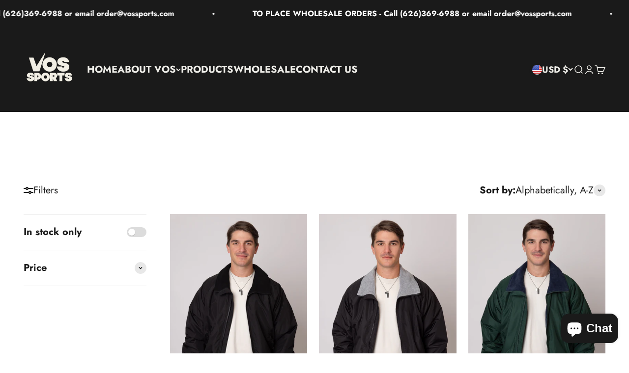

--- FILE ---
content_type: text/html; charset=utf-8
request_url: https://vossports.com/collections/all?page=3
body_size: 44312
content:
<!doctype html>

<html class="no-js" lang="en" dir="ltr">
  <head>
    <meta charset="utf-8">
    <meta name="viewport" content="width=device-width, initial-scale=1.0, height=device-height, minimum-scale=1.0, maximum-scale=1.0">
    <meta name="theme-color" content="#1a1a1a">

    <title>Products &ndash; Page 3</title><link rel="canonical" href="https://vossports.com/collections/all?page=3"><link rel="shortcut icon" href="//vossports.com/cdn/shop/files/Vos_Sports_Favicon_Logo_-_Dark_Gradient.png?v=1768137532&width=96">
      <link rel="apple-touch-icon" href="//vossports.com/cdn/shop/files/Vos_Sports_Favicon_Logo_-_Dark_Gradient.png?v=1768137532&width=180"><link rel="preconnect" href="https://cdn.shopify.com">
    <link rel="preconnect" href="https://fonts.shopifycdn.com" crossorigin>
    <link rel="dns-prefetch" href="https://productreviews.shopifycdn.com"><link rel="preload" href="//vossports.com/cdn/fonts/outfit/outfit_n7.bfc2ca767cd7c6962e82c320123933a7812146d6.woff2" as="font" type="font/woff2" crossorigin><link rel="preload" href="//vossports.com/cdn/fonts/jost/jost_n4.d47a1b6347ce4a4c9f437608011273009d91f2b7.woff2" as="font" type="font/woff2" crossorigin><meta property="og:type" content="website">
  <meta property="og:title" content="Products"><meta property="og:url" content="https://vossports.com/collections/all?page=3">
<meta property="og:site_name" content="VOS Sports Inc."><meta name="twitter:card" content="summary"><meta name="twitter:title" content="Products">
  <meta name="twitter:description" content="">


  <script type="application/ld+json">
  {
    "@context": "https://schema.org",
    "@type": "BreadcrumbList",
  "itemListElement": [{
      "@type": "ListItem",
      "position": 1,
      "name": "Home",
      "item": "https://vossports.com"
    },{
          "@type": "ListItem",
          "position": 2,
          "name": "Products",
          "item": "https://vossports.com/collections/all"
        }]
  }
  </script>

<style>/* Typography (heading) */
  @font-face {
  font-family: Outfit;
  font-weight: 700;
  font-style: normal;
  font-display: fallback;
  src: url("//vossports.com/cdn/fonts/outfit/outfit_n7.bfc2ca767cd7c6962e82c320123933a7812146d6.woff2") format("woff2"),
       url("//vossports.com/cdn/fonts/outfit/outfit_n7.f0b22ea9a32b6f1f6f493dd3a7113aae3464d8b2.woff") format("woff");
}

/* Typography (body) */
  @font-face {
  font-family: Jost;
  font-weight: 400;
  font-style: normal;
  font-display: fallback;
  src: url("//vossports.com/cdn/fonts/jost/jost_n4.d47a1b6347ce4a4c9f437608011273009d91f2b7.woff2") format("woff2"),
       url("//vossports.com/cdn/fonts/jost/jost_n4.791c46290e672b3f85c3d1c651ef2efa3819eadd.woff") format("woff");
}

@font-face {
  font-family: Jost;
  font-weight: 400;
  font-style: italic;
  font-display: fallback;
  src: url("//vossports.com/cdn/fonts/jost/jost_i4.b690098389649750ada222b9763d55796c5283a5.woff2") format("woff2"),
       url("//vossports.com/cdn/fonts/jost/jost_i4.fd766415a47e50b9e391ae7ec04e2ae25e7e28b0.woff") format("woff");
}

@font-face {
  font-family: Jost;
  font-weight: 700;
  font-style: normal;
  font-display: fallback;
  src: url("//vossports.com/cdn/fonts/jost/jost_n7.921dc18c13fa0b0c94c5e2517ffe06139c3615a3.woff2") format("woff2"),
       url("//vossports.com/cdn/fonts/jost/jost_n7.cbfc16c98c1e195f46c536e775e4e959c5f2f22b.woff") format("woff");
}

@font-face {
  font-family: Jost;
  font-weight: 700;
  font-style: italic;
  font-display: fallback;
  src: url("//vossports.com/cdn/fonts/jost/jost_i7.d8201b854e41e19d7ed9b1a31fe4fe71deea6d3f.woff2") format("woff2"),
       url("//vossports.com/cdn/fonts/jost/jost_i7.eae515c34e26b6c853efddc3fc0c552e0de63757.woff") format("woff");
}

:root {
    /**
     * ---------------------------------------------------------------------
     * SPACING VARIABLES
     *
     * We are using a spacing inspired from frameworks like Tailwind CSS.
     * ---------------------------------------------------------------------
     */
    --spacing-0-5: 0.125rem; /* 2px */
    --spacing-1: 0.25rem; /* 4px */
    --spacing-1-5: 0.375rem; /* 6px */
    --spacing-2: 0.5rem; /* 8px */
    --spacing-2-5: 0.625rem; /* 10px */
    --spacing-3: 0.75rem; /* 12px */
    --spacing-3-5: 0.875rem; /* 14px */
    --spacing-4: 1rem; /* 16px */
    --spacing-4-5: 1.125rem; /* 18px */
    --spacing-5: 1.25rem; /* 20px */
    --spacing-5-5: 1.375rem; /* 22px */
    --spacing-6: 1.5rem; /* 24px */
    --spacing-6-5: 1.625rem; /* 26px */
    --spacing-7: 1.75rem; /* 28px */
    --spacing-7-5: 1.875rem; /* 30px */
    --spacing-8: 2rem; /* 32px */
    --spacing-8-5: 2.125rem; /* 34px */
    --spacing-9: 2.25rem; /* 36px */
    --spacing-9-5: 2.375rem; /* 38px */
    --spacing-10: 2.5rem; /* 40px */
    --spacing-11: 2.75rem; /* 44px */
    --spacing-12: 3rem; /* 48px */
    --spacing-14: 3.5rem; /* 56px */
    --spacing-16: 4rem; /* 64px */
    --spacing-18: 4.5rem; /* 72px */
    --spacing-20: 5rem; /* 80px */
    --spacing-24: 6rem; /* 96px */
    --spacing-28: 7rem; /* 112px */
    --spacing-32: 8rem; /* 128px */
    --spacing-36: 9rem; /* 144px */
    --spacing-40: 10rem; /* 160px */
    --spacing-44: 11rem; /* 176px */
    --spacing-48: 12rem; /* 192px */
    --spacing-52: 13rem; /* 208px */
    --spacing-56: 14rem; /* 224px */
    --spacing-60: 15rem; /* 240px */
    --spacing-64: 16rem; /* 256px */
    --spacing-72: 18rem; /* 288px */
    --spacing-80: 20rem; /* 320px */
    --spacing-96: 24rem; /* 384px */

    /* Container */
    --container-max-width: 1600px;
    --container-narrow-max-width: 1350px;
    --container-gutter: var(--spacing-5);
    --section-outer-spacing-block: var(--spacing-12);
    --section-inner-max-spacing-block: var(--spacing-10);
    --section-inner-spacing-inline: var(--container-gutter);
    --section-stack-spacing-block: var(--spacing-8);

    /* Grid gutter */
    --grid-gutter: var(--spacing-5);

    /* Product list settings */
    --product-list-row-gap: var(--spacing-8);
    --product-list-column-gap: var(--grid-gutter);

    /* Form settings */
    --input-gap: var(--spacing-2);
    --input-height: 2.625rem;
    --input-padding-inline: var(--spacing-4);

    /* Other sizes */
    --sticky-area-height: calc(var(--sticky-announcement-bar-enabled, 0) * var(--announcement-bar-height, 0px) + var(--sticky-header-enabled, 0) * var(--header-height, 0px));

    /* RTL support */
    --transform-logical-flip: 1;
    --transform-origin-start: left;
    --transform-origin-end: right;

    /**
     * ---------------------------------------------------------------------
     * TYPOGRAPHY
     * ---------------------------------------------------------------------
     */

    /* Font properties */
    --heading-font-family: Outfit, sans-serif;
    --heading-font-weight: 700;
    --heading-font-style: normal;
    --heading-text-transform: normal;
    --heading-letter-spacing: -0.02em;
    --text-font-family: Jost, sans-serif;
    --text-font-weight: 400;
    --text-font-style: normal;
    --text-letter-spacing: 0.0em;

    /* Font sizes */
    --text-h0: 3rem;
    --text-h1: 2.5rem;
    --text-h2: 2rem;
    --text-h3: 1.5rem;
    --text-h4: 1.375rem;
    --text-h5: 1.125rem;
    --text-h6: 1rem;
    --text-xs: 0.6875rem;
    --text-sm: 0.75rem;
    --text-base: 0.875rem;
    --text-lg: 1.125rem;

    /**
     * ---------------------------------------------------------------------
     * COLORS
     * ---------------------------------------------------------------------
     */

    /* Color settings */--accent: 26 26 26;
    --text-primary: 26 26 26;
    --background-primary: 255 255 255;
    --dialog-background: 255 255 255;
    --border-color: var(--text-color, var(--text-primary)) / 0.12;

    /* Button colors */
    --button-background-primary: 26 26 26;
    --button-text-primary: 255 255 255;
    --button-background-secondary: 240 196 23;
    --button-text-secondary: 26 26 26;

    /* Status colors */
    --success-background: 224 244 232;
    --success-text: 0 163 65;
    --warning-background: 255 246 233;
    --warning-text: 255 183 74;
    --error-background: 254 231 231;
    --error-text: 248 58 58;

    /* Product colors */
    --on-sale-text: 248 58 58;
    --on-sale-badge-background: 248 58 58;
    --on-sale-badge-text: 255 255 255;
    --sold-out-badge-background: 0 0 0;
    --sold-out-badge-text: 255 255 255;
    --primary-badge-background: 128 60 238;
    --primary-badge-text: 255 255 255;
    --star-color: 255 183 74;
    --product-card-background: 255 255 255;
    --product-card-text: 26 26 26;

    /* Header colors */
    --header-background: 26 26 26;
    --header-text: 239 238 233;

    /* Footer colors */
    --footer-background: 255 255 255;
    --footer-text: 26 26 26;

    /* Rounded variables (used for border radius) */
    --rounded-xs: 0.25rem;
    --rounded-sm: 0.375rem;
    --rounded: 0.75rem;
    --rounded-lg: 1.5rem;
    --rounded-full: 9999px;

    --rounded-button: 3.75rem;
    --rounded-input: 0.5rem;

    /* Box shadow */
    --shadow-sm: 0 2px 8px rgb(var(--text-primary) / 0.1);
    --shadow: 0 5px 15px rgb(var(--text-primary) / 0.1);
    --shadow-md: 0 5px 30px rgb(var(--text-primary) / 0.1);
    --shadow-block: 0px 18px 50px rgb(var(--text-primary) / 0.1);

    /**
     * ---------------------------------------------------------------------
     * OTHER
     * ---------------------------------------------------------------------
     */

    --cursor-close-svg-url: url(//vossports.com/cdn/shop/t/31/assets/cursor-close.svg?v=147174565022153725511709163610);
    --cursor-zoom-in-svg-url: url(//vossports.com/cdn/shop/t/31/assets/cursor-zoom-in.svg?v=154953035094101115921709163610);
    --cursor-zoom-out-svg-url: url(//vossports.com/cdn/shop/t/31/assets/cursor-zoom-out.svg?v=16155520337305705181709163610);
    --checkmark-svg-url: url(//vossports.com/cdn/shop/t/31/assets/checkmark.svg?v=77552481021870063511709163610);
  }

  [dir="rtl"]:root {
    /* RTL support */
    --transform-logical-flip: -1;
    --transform-origin-start: right;
    --transform-origin-end: left;
  }

  @media screen and (min-width: 700px) {
    :root {
      /* Typography (font size) */
      --text-h0: 4rem;
      --text-h1: 3rem;
      --text-h2: 2.5rem;
      --text-h3: 2rem;
      --text-h4: 1.625rem;
      --text-h5: 1.25rem;
      --text-h6: 1.125rem;

      --text-xs: 1.0rem;
      --text-sm: 1.125rem;
      --text-base: 1.25rem;
      --text-lg: 1.5rem;

      /* Spacing */
      --container-gutter: 2rem;
      --section-outer-spacing-block: var(--spacing-16);
      --section-inner-max-spacing-block: var(--spacing-12);
      --section-inner-spacing-inline: var(--spacing-12);
      --section-stack-spacing-block: var(--spacing-12);

      /* Grid gutter */
      --grid-gutter: var(--spacing-6);

      /* Product list settings */
      --product-list-row-gap: var(--spacing-12);

      /* Form settings */
      --input-gap: 1rem;
      --input-height: 3.125rem;
      --input-padding-inline: var(--spacing-5);
    }
  }

  @media screen and (min-width: 1000px) {
    :root {
      /* Spacing settings */
      --container-gutter: var(--spacing-12);
      --section-outer-spacing-block: var(--spacing-18);
      --section-inner-max-spacing-block: var(--spacing-16);
      --section-inner-spacing-inline: var(--spacing-16);
      --section-stack-spacing-block: var(--spacing-12);
    }
  }

  @media screen and (min-width: 1150px) {
    :root {
      /* Spacing settings */
      --container-gutter: var(--spacing-12);
      --section-outer-spacing-block: var(--spacing-20);
      --section-inner-max-spacing-block: var(--spacing-16);
      --section-inner-spacing-inline: var(--spacing-16);
      --section-stack-spacing-block: var(--spacing-12);
    }
  }

  @media screen and (min-width: 1400px) {
    :root {
      /* Typography (font size) */
      --text-h0: 5rem;
      --text-h1: 3.75rem;
      --text-h2: 3rem;
      --text-h3: 2.25rem;
      --text-h4: 2rem;
      --text-h5: 1.5rem;
      --text-h6: 1.25rem;

      --section-outer-spacing-block: var(--spacing-24);
      --section-inner-max-spacing-block: var(--spacing-18);
      --section-inner-spacing-inline: var(--spacing-18);
    }
  }

  @media screen and (min-width: 1600px) {
    :root {
      --section-outer-spacing-block: var(--spacing-24);
      --section-inner-max-spacing-block: var(--spacing-20);
      --section-inner-spacing-inline: var(--spacing-20);
    }
  }

  /**
   * ---------------------------------------------------------------------
   * LIQUID DEPENDANT CSS
   *
   * Our main CSS is Liquid free, but some very specific features depend on
   * theme settings, so we have them here
   * ---------------------------------------------------------------------
   */@media screen and (pointer: fine) {
        .button:not([disabled]):hover, .btn:not([disabled]):hover, .shopify-payment-button__button--unbranded:not([disabled]):hover {
          --button-background-opacity: 0.85;
        }

        .button--subdued:not([disabled]):hover {
          --button-background: var(--text-color) / .05 !important;
        }
      }</style><script>
  document.documentElement.classList.replace('no-js', 'js');

  // This allows to expose several variables to the global scope, to be used in scripts
  window.themeVariables = {
    settings: {
      showPageTransition: true,
      headingApparition: "split_fade",
      pageType: "collection",
      moneyFormat: "${{amount}}",
      moneyWithCurrencyFormat: "${{amount}} USD",
      currencyCodeEnabled: false,
      cartType: "popover",
      showDiscount: true,
      discountMode: "saving"
    },

    strings: {
      accessibilityClose: "Close",
      accessibilityNext: "Next",
      accessibilityPrevious: "Previous",
      addToCartButton: "Add to cart",
      soldOutButton: "Sold out",
      preOrderButton: "Pre-order",
      unavailableButton: "Unavailable",
      closeGallery: "Close gallery",
      zoomGallery: "Zoom",
      errorGallery: "Image cannot be loaded",
      soldOutBadge: "Sold out",
      discountBadge: "Save @@",
      sku: "SKU:",
      searchNoResults: "No results could be found.",
      addOrderNote: "Add order note",
      editOrderNote: "Edit order note",
      shippingEstimatorNoResults: "Sorry, we do not ship to your address.",
      shippingEstimatorOneResult: "There is one shipping rate for your address:",
      shippingEstimatorMultipleResults: "There are several shipping rates for your address:",
      shippingEstimatorError: "One or more error occurred while retrieving shipping rates:"
    },

    breakpoints: {
      'sm': 'screen and (min-width: 700px)',
      'md': 'screen and (min-width: 1000px)',
      'lg': 'screen and (min-width: 1150px)',
      'xl': 'screen and (min-width: 1400px)',

      'sm-max': 'screen and (max-width: 699px)',
      'md-max': 'screen and (max-width: 999px)',
      'lg-max': 'screen and (max-width: 1149px)',
      'xl-max': 'screen and (max-width: 1399px)'
    }
  };window.addEventListener('DOMContentLoaded', () => {
      const isReloaded = (window.performance.navigation && window.performance.navigation.type === 1) || window.performance.getEntriesByType('navigation').map((nav) => nav.type).includes('reload');

      if ('animate' in document.documentElement && window.matchMedia('(prefers-reduced-motion: no-preference)').matches && document.referrer.includes(location.host) && !isReloaded) {
        document.body.animate({opacity: [0, 1]}, {duration: 115, fill: 'forwards'});
      }
    });

    window.addEventListener('pageshow', (event) => {
      document.body.classList.remove('page-transition');

      if (event.persisted) {
        document.body.animate({opacity: [0, 1]}, {duration: 0, fill: 'forwards'});
      }
    });// For detecting native share
  document.documentElement.classList.add(`native-share--${navigator.share ? 'enabled' : 'disabled'}`);</script><script type="module" src="//vossports.com/cdn/shop/t/31/assets/vendor.min.js?v=114992621884149252901709163589"></script>
    <script type="module" src="//vossports.com/cdn/shop/t/31/assets/theme.js?v=57408728176859766321709163610"></script>
    <script type="module" src="//vossports.com/cdn/shop/t/31/assets/sections.js?v=164310557799654917121721157477"></script>

    <script>window.performance && window.performance.mark && window.performance.mark('shopify.content_for_header.start');</script><meta id="shopify-digital-wallet" name="shopify-digital-wallet" content="/21978683/digital_wallets/dialog">
<meta name="shopify-checkout-api-token" content="ca55f8bd92bd56f74c44120aa34ecf2e">
<link rel="alternate" type="application/atom+xml" title="Feed" href="/collections/all.atom" />
<link rel="prev" href="/collections/all?page=2">
<link rel="next" href="/collections/all?page=4">
<script async="async" src="/checkouts/internal/preloads.js?locale=en-US"></script>
<link rel="preconnect" href="https://shop.app" crossorigin="anonymous">
<script async="async" src="https://shop.app/checkouts/internal/preloads.js?locale=en-US&shop_id=21978683" crossorigin="anonymous"></script>
<script id="shopify-features" type="application/json">{"accessToken":"ca55f8bd92bd56f74c44120aa34ecf2e","betas":["rich-media-storefront-analytics"],"domain":"vossports.com","predictiveSearch":true,"shopId":21978683,"locale":"en"}</script>
<script>var Shopify = Shopify || {};
Shopify.shop = "vos-sports-inc.myshopify.com";
Shopify.locale = "en";
Shopify.currency = {"active":"USD","rate":"1.0"};
Shopify.country = "US";
Shopify.theme = {"name":"Impact w\/ BSS B2B","id":123364212816,"schema_name":"Impact","schema_version":"5.1.1","theme_store_id":1190,"role":"main"};
Shopify.theme.handle = "null";
Shopify.theme.style = {"id":null,"handle":null};
Shopify.cdnHost = "vossports.com/cdn";
Shopify.routes = Shopify.routes || {};
Shopify.routes.root = "/";</script>
<script type="module">!function(o){(o.Shopify=o.Shopify||{}).modules=!0}(window);</script>
<script>!function(o){function n(){var o=[];function n(){o.push(Array.prototype.slice.apply(arguments))}return n.q=o,n}var t=o.Shopify=o.Shopify||{};t.loadFeatures=n(),t.autoloadFeatures=n()}(window);</script>
<script>
  window.ShopifyPay = window.ShopifyPay || {};
  window.ShopifyPay.apiHost = "shop.app\/pay";
  window.ShopifyPay.redirectState = null;
</script>
<script id="shop-js-analytics" type="application/json">{"pageType":"collection"}</script>
<script defer="defer" async type="module" src="//vossports.com/cdn/shopifycloud/shop-js/modules/v2/client.init-shop-cart-sync_C5BV16lS.en.esm.js"></script>
<script defer="defer" async type="module" src="//vossports.com/cdn/shopifycloud/shop-js/modules/v2/chunk.common_CygWptCX.esm.js"></script>
<script type="module">
  await import("//vossports.com/cdn/shopifycloud/shop-js/modules/v2/client.init-shop-cart-sync_C5BV16lS.en.esm.js");
await import("//vossports.com/cdn/shopifycloud/shop-js/modules/v2/chunk.common_CygWptCX.esm.js");

  window.Shopify.SignInWithShop?.initShopCartSync?.({"fedCMEnabled":true,"windoidEnabled":true});

</script>
<script>
  window.Shopify = window.Shopify || {};
  if (!window.Shopify.featureAssets) window.Shopify.featureAssets = {};
  window.Shopify.featureAssets['shop-js'] = {"shop-cart-sync":["modules/v2/client.shop-cart-sync_ZFArdW7E.en.esm.js","modules/v2/chunk.common_CygWptCX.esm.js"],"init-fed-cm":["modules/v2/client.init-fed-cm_CmiC4vf6.en.esm.js","modules/v2/chunk.common_CygWptCX.esm.js"],"shop-button":["modules/v2/client.shop-button_tlx5R9nI.en.esm.js","modules/v2/chunk.common_CygWptCX.esm.js"],"shop-cash-offers":["modules/v2/client.shop-cash-offers_DOA2yAJr.en.esm.js","modules/v2/chunk.common_CygWptCX.esm.js","modules/v2/chunk.modal_D71HUcav.esm.js"],"init-windoid":["modules/v2/client.init-windoid_sURxWdc1.en.esm.js","modules/v2/chunk.common_CygWptCX.esm.js"],"shop-toast-manager":["modules/v2/client.shop-toast-manager_ClPi3nE9.en.esm.js","modules/v2/chunk.common_CygWptCX.esm.js"],"init-shop-email-lookup-coordinator":["modules/v2/client.init-shop-email-lookup-coordinator_B8hsDcYM.en.esm.js","modules/v2/chunk.common_CygWptCX.esm.js"],"init-shop-cart-sync":["modules/v2/client.init-shop-cart-sync_C5BV16lS.en.esm.js","modules/v2/chunk.common_CygWptCX.esm.js"],"avatar":["modules/v2/client.avatar_BTnouDA3.en.esm.js"],"pay-button":["modules/v2/client.pay-button_FdsNuTd3.en.esm.js","modules/v2/chunk.common_CygWptCX.esm.js"],"init-customer-accounts":["modules/v2/client.init-customer-accounts_DxDtT_ad.en.esm.js","modules/v2/client.shop-login-button_C5VAVYt1.en.esm.js","modules/v2/chunk.common_CygWptCX.esm.js","modules/v2/chunk.modal_D71HUcav.esm.js"],"init-shop-for-new-customer-accounts":["modules/v2/client.init-shop-for-new-customer-accounts_ChsxoAhi.en.esm.js","modules/v2/client.shop-login-button_C5VAVYt1.en.esm.js","modules/v2/chunk.common_CygWptCX.esm.js","modules/v2/chunk.modal_D71HUcav.esm.js"],"shop-login-button":["modules/v2/client.shop-login-button_C5VAVYt1.en.esm.js","modules/v2/chunk.common_CygWptCX.esm.js","modules/v2/chunk.modal_D71HUcav.esm.js"],"init-customer-accounts-sign-up":["modules/v2/client.init-customer-accounts-sign-up_CPSyQ0Tj.en.esm.js","modules/v2/client.shop-login-button_C5VAVYt1.en.esm.js","modules/v2/chunk.common_CygWptCX.esm.js","modules/v2/chunk.modal_D71HUcav.esm.js"],"shop-follow-button":["modules/v2/client.shop-follow-button_Cva4Ekp9.en.esm.js","modules/v2/chunk.common_CygWptCX.esm.js","modules/v2/chunk.modal_D71HUcav.esm.js"],"checkout-modal":["modules/v2/client.checkout-modal_BPM8l0SH.en.esm.js","modules/v2/chunk.common_CygWptCX.esm.js","modules/v2/chunk.modal_D71HUcav.esm.js"],"lead-capture":["modules/v2/client.lead-capture_Bi8yE_yS.en.esm.js","modules/v2/chunk.common_CygWptCX.esm.js","modules/v2/chunk.modal_D71HUcav.esm.js"],"shop-login":["modules/v2/client.shop-login_D6lNrXab.en.esm.js","modules/v2/chunk.common_CygWptCX.esm.js","modules/v2/chunk.modal_D71HUcav.esm.js"],"payment-terms":["modules/v2/client.payment-terms_CZxnsJam.en.esm.js","modules/v2/chunk.common_CygWptCX.esm.js","modules/v2/chunk.modal_D71HUcav.esm.js"]};
</script>
<script>(function() {
  var isLoaded = false;
  function asyncLoad() {
    if (isLoaded) return;
    isLoaded = true;
    var urls = ["https:\/\/www.improvedcontactform.com\/icf.js?shop=vos-sports-inc.myshopify.com","https:\/\/cdn.tabarn.app\/cdn\/automatic-discount\/automatic-discount-v2.min.js?shop=vos-sports-inc.myshopify.com","\/\/cdn.shopify.com\/proxy\/072e434c6c335b55232027dc7d230d8130ab25e6cb8fc01c5b178c6434373079\/api.goaffpro.com\/loader.js?shop=vos-sports-inc.myshopify.com\u0026sp-cache-control=cHVibGljLCBtYXgtYWdlPTkwMA"];
    for (var i = 0; i < urls.length; i++) {
      var s = document.createElement('script');
      s.type = 'text/javascript';
      s.async = true;
      s.src = urls[i];
      var x = document.getElementsByTagName('script')[0];
      x.parentNode.insertBefore(s, x);
    }
  };
  if(window.attachEvent) {
    window.attachEvent('onload', asyncLoad);
  } else {
    window.addEventListener('load', asyncLoad, false);
  }
})();</script>
<script id="__st">var __st={"a":21978683,"offset":-28800,"reqid":"fd336a39-08e8-46a7-808c-31bc970eebcb-1768602383","pageurl":"vossports.com\/collections\/all?page=3","u":"020a70443c34","p":"collection"};</script>
<script>window.ShopifyPaypalV4VisibilityTracking = true;</script>
<script id="captcha-bootstrap">!function(){'use strict';const t='contact',e='account',n='new_comment',o=[[t,t],['blogs',n],['comments',n],[t,'customer']],c=[[e,'customer_login'],[e,'guest_login'],[e,'recover_customer_password'],[e,'create_customer']],r=t=>t.map((([t,e])=>`form[action*='/${t}']:not([data-nocaptcha='true']) input[name='form_type'][value='${e}']`)).join(','),a=t=>()=>t?[...document.querySelectorAll(t)].map((t=>t.form)):[];function s(){const t=[...o],e=r(t);return a(e)}const i='password',u='form_key',d=['recaptcha-v3-token','g-recaptcha-response','h-captcha-response',i],f=()=>{try{return window.sessionStorage}catch{return}},m='__shopify_v',_=t=>t.elements[u];function p(t,e,n=!1){try{const o=window.sessionStorage,c=JSON.parse(o.getItem(e)),{data:r}=function(t){const{data:e,action:n}=t;return t[m]||n?{data:e,action:n}:{data:t,action:n}}(c);for(const[e,n]of Object.entries(r))t.elements[e]&&(t.elements[e].value=n);n&&o.removeItem(e)}catch(o){console.error('form repopulation failed',{error:o})}}const l='form_type',E='cptcha';function T(t){t.dataset[E]=!0}const w=window,h=w.document,L='Shopify',v='ce_forms',y='captcha';let A=!1;((t,e)=>{const n=(g='f06e6c50-85a8-45c8-87d0-21a2b65856fe',I='https://cdn.shopify.com/shopifycloud/storefront-forms-hcaptcha/ce_storefront_forms_captcha_hcaptcha.v1.5.2.iife.js',D={infoText:'Protected by hCaptcha',privacyText:'Privacy',termsText:'Terms'},(t,e,n)=>{const o=w[L][v],c=o.bindForm;if(c)return c(t,g,e,D).then(n);var r;o.q.push([[t,g,e,D],n]),r=I,A||(h.body.append(Object.assign(h.createElement('script'),{id:'captcha-provider',async:!0,src:r})),A=!0)});var g,I,D;w[L]=w[L]||{},w[L][v]=w[L][v]||{},w[L][v].q=[],w[L][y]=w[L][y]||{},w[L][y].protect=function(t,e){n(t,void 0,e),T(t)},Object.freeze(w[L][y]),function(t,e,n,w,h,L){const[v,y,A,g]=function(t,e,n){const i=e?o:[],u=t?c:[],d=[...i,...u],f=r(d),m=r(i),_=r(d.filter((([t,e])=>n.includes(e))));return[a(f),a(m),a(_),s()]}(w,h,L),I=t=>{const e=t.target;return e instanceof HTMLFormElement?e:e&&e.form},D=t=>v().includes(t);t.addEventListener('submit',(t=>{const e=I(t);if(!e)return;const n=D(e)&&!e.dataset.hcaptchaBound&&!e.dataset.recaptchaBound,o=_(e),c=g().includes(e)&&(!o||!o.value);(n||c)&&t.preventDefault(),c&&!n&&(function(t){try{if(!f())return;!function(t){const e=f();if(!e)return;const n=_(t);if(!n)return;const o=n.value;o&&e.removeItem(o)}(t);const e=Array.from(Array(32),(()=>Math.random().toString(36)[2])).join('');!function(t,e){_(t)||t.append(Object.assign(document.createElement('input'),{type:'hidden',name:u})),t.elements[u].value=e}(t,e),function(t,e){const n=f();if(!n)return;const o=[...t.querySelectorAll(`input[type='${i}']`)].map((({name:t})=>t)),c=[...d,...o],r={};for(const[a,s]of new FormData(t).entries())c.includes(a)||(r[a]=s);n.setItem(e,JSON.stringify({[m]:1,action:t.action,data:r}))}(t,e)}catch(e){console.error('failed to persist form',e)}}(e),e.submit())}));const S=(t,e)=>{t&&!t.dataset[E]&&(n(t,e.some((e=>e===t))),T(t))};for(const o of['focusin','change'])t.addEventListener(o,(t=>{const e=I(t);D(e)&&S(e,y())}));const B=e.get('form_key'),M=e.get(l),P=B&&M;t.addEventListener('DOMContentLoaded',(()=>{const t=y();if(P)for(const e of t)e.elements[l].value===M&&p(e,B);[...new Set([...A(),...v().filter((t=>'true'===t.dataset.shopifyCaptcha))])].forEach((e=>S(e,t)))}))}(h,new URLSearchParams(w.location.search),n,t,e,['guest_login'])})(!0,!0)}();</script>
<script integrity="sha256-4kQ18oKyAcykRKYeNunJcIwy7WH5gtpwJnB7kiuLZ1E=" data-source-attribution="shopify.loadfeatures" defer="defer" src="//vossports.com/cdn/shopifycloud/storefront/assets/storefront/load_feature-a0a9edcb.js" crossorigin="anonymous"></script>
<script crossorigin="anonymous" defer="defer" src="//vossports.com/cdn/shopifycloud/storefront/assets/shopify_pay/storefront-65b4c6d7.js?v=20250812"></script>
<script data-source-attribution="shopify.dynamic_checkout.dynamic.init">var Shopify=Shopify||{};Shopify.PaymentButton=Shopify.PaymentButton||{isStorefrontPortableWallets:!0,init:function(){window.Shopify.PaymentButton.init=function(){};var t=document.createElement("script");t.src="https://vossports.com/cdn/shopifycloud/portable-wallets/latest/portable-wallets.en.js",t.type="module",document.head.appendChild(t)}};
</script>
<script data-source-attribution="shopify.dynamic_checkout.buyer_consent">
  function portableWalletsHideBuyerConsent(e){var t=document.getElementById("shopify-buyer-consent"),n=document.getElementById("shopify-subscription-policy-button");t&&n&&(t.classList.add("hidden"),t.setAttribute("aria-hidden","true"),n.removeEventListener("click",e))}function portableWalletsShowBuyerConsent(e){var t=document.getElementById("shopify-buyer-consent"),n=document.getElementById("shopify-subscription-policy-button");t&&n&&(t.classList.remove("hidden"),t.removeAttribute("aria-hidden"),n.addEventListener("click",e))}window.Shopify?.PaymentButton&&(window.Shopify.PaymentButton.hideBuyerConsent=portableWalletsHideBuyerConsent,window.Shopify.PaymentButton.showBuyerConsent=portableWalletsShowBuyerConsent);
</script>
<script data-source-attribution="shopify.dynamic_checkout.cart.bootstrap">document.addEventListener("DOMContentLoaded",(function(){function t(){return document.querySelector("shopify-accelerated-checkout-cart, shopify-accelerated-checkout")}if(t())Shopify.PaymentButton.init();else{new MutationObserver((function(e,n){t()&&(Shopify.PaymentButton.init(),n.disconnect())})).observe(document.body,{childList:!0,subtree:!0})}}));
</script>
<link id="shopify-accelerated-checkout-styles" rel="stylesheet" media="screen" href="https://vossports.com/cdn/shopifycloud/portable-wallets/latest/accelerated-checkout-backwards-compat.css" crossorigin="anonymous">
<style id="shopify-accelerated-checkout-cart">
        #shopify-buyer-consent {
  margin-top: 1em;
  display: inline-block;
  width: 100%;
}

#shopify-buyer-consent.hidden {
  display: none;
}

#shopify-subscription-policy-button {
  background: none;
  border: none;
  padding: 0;
  text-decoration: underline;
  font-size: inherit;
  cursor: pointer;
}

#shopify-subscription-policy-button::before {
  box-shadow: none;
}

      </style>

<script>window.performance && window.performance.mark && window.performance.mark('shopify.content_for_header.end');</script>
<link href="//vossports.com/cdn/shop/t/31/assets/theme.css?v=175130965639991177151726858077" rel="stylesheet" type="text/css" media="all" /><script src="https://cdn.shopify.com/extensions/7bc9bb47-adfa-4267-963e-cadee5096caf/inbox-1252/assets/inbox-chat-loader.js" type="text/javascript" defer="defer"></script>
<link href="https://monorail-edge.shopifysvc.com" rel="dns-prefetch">
<script>(function(){if ("sendBeacon" in navigator && "performance" in window) {try {var session_token_from_headers = performance.getEntriesByType('navigation')[0].serverTiming.find(x => x.name == '_s').description;} catch {var session_token_from_headers = undefined;}var session_cookie_matches = document.cookie.match(/_shopify_s=([^;]*)/);var session_token_from_cookie = session_cookie_matches && session_cookie_matches.length === 2 ? session_cookie_matches[1] : "";var session_token = session_token_from_headers || session_token_from_cookie || "";function handle_abandonment_event(e) {var entries = performance.getEntries().filter(function(entry) {return /monorail-edge.shopifysvc.com/.test(entry.name);});if (!window.abandonment_tracked && entries.length === 0) {window.abandonment_tracked = true;var currentMs = Date.now();var navigation_start = performance.timing.navigationStart;var payload = {shop_id: 21978683,url: window.location.href,navigation_start,duration: currentMs - navigation_start,session_token,page_type: "collection"};window.navigator.sendBeacon("https://monorail-edge.shopifysvc.com/v1/produce", JSON.stringify({schema_id: "online_store_buyer_site_abandonment/1.1",payload: payload,metadata: {event_created_at_ms: currentMs,event_sent_at_ms: currentMs}}));}}window.addEventListener('pagehide', handle_abandonment_event);}}());</script>
<script id="web-pixels-manager-setup">(function e(e,d,r,n,o){if(void 0===o&&(o={}),!Boolean(null===(a=null===(i=window.Shopify)||void 0===i?void 0:i.analytics)||void 0===a?void 0:a.replayQueue)){var i,a;window.Shopify=window.Shopify||{};var t=window.Shopify;t.analytics=t.analytics||{};var s=t.analytics;s.replayQueue=[],s.publish=function(e,d,r){return s.replayQueue.push([e,d,r]),!0};try{self.performance.mark("wpm:start")}catch(e){}var l=function(){var e={modern:/Edge?\/(1{2}[4-9]|1[2-9]\d|[2-9]\d{2}|\d{4,})\.\d+(\.\d+|)|Firefox\/(1{2}[4-9]|1[2-9]\d|[2-9]\d{2}|\d{4,})\.\d+(\.\d+|)|Chrom(ium|e)\/(9{2}|\d{3,})\.\d+(\.\d+|)|(Maci|X1{2}).+ Version\/(15\.\d+|(1[6-9]|[2-9]\d|\d{3,})\.\d+)([,.]\d+|)( \(\w+\)|)( Mobile\/\w+|) Safari\/|Chrome.+OPR\/(9{2}|\d{3,})\.\d+\.\d+|(CPU[ +]OS|iPhone[ +]OS|CPU[ +]iPhone|CPU IPhone OS|CPU iPad OS)[ +]+(15[._]\d+|(1[6-9]|[2-9]\d|\d{3,})[._]\d+)([._]\d+|)|Android:?[ /-](13[3-9]|1[4-9]\d|[2-9]\d{2}|\d{4,})(\.\d+|)(\.\d+|)|Android.+Firefox\/(13[5-9]|1[4-9]\d|[2-9]\d{2}|\d{4,})\.\d+(\.\d+|)|Android.+Chrom(ium|e)\/(13[3-9]|1[4-9]\d|[2-9]\d{2}|\d{4,})\.\d+(\.\d+|)|SamsungBrowser\/([2-9]\d|\d{3,})\.\d+/,legacy:/Edge?\/(1[6-9]|[2-9]\d|\d{3,})\.\d+(\.\d+|)|Firefox\/(5[4-9]|[6-9]\d|\d{3,})\.\d+(\.\d+|)|Chrom(ium|e)\/(5[1-9]|[6-9]\d|\d{3,})\.\d+(\.\d+|)([\d.]+$|.*Safari\/(?![\d.]+ Edge\/[\d.]+$))|(Maci|X1{2}).+ Version\/(10\.\d+|(1[1-9]|[2-9]\d|\d{3,})\.\d+)([,.]\d+|)( \(\w+\)|)( Mobile\/\w+|) Safari\/|Chrome.+OPR\/(3[89]|[4-9]\d|\d{3,})\.\d+\.\d+|(CPU[ +]OS|iPhone[ +]OS|CPU[ +]iPhone|CPU IPhone OS|CPU iPad OS)[ +]+(10[._]\d+|(1[1-9]|[2-9]\d|\d{3,})[._]\d+)([._]\d+|)|Android:?[ /-](13[3-9]|1[4-9]\d|[2-9]\d{2}|\d{4,})(\.\d+|)(\.\d+|)|Mobile Safari.+OPR\/([89]\d|\d{3,})\.\d+\.\d+|Android.+Firefox\/(13[5-9]|1[4-9]\d|[2-9]\d{2}|\d{4,})\.\d+(\.\d+|)|Android.+Chrom(ium|e)\/(13[3-9]|1[4-9]\d|[2-9]\d{2}|\d{4,})\.\d+(\.\d+|)|Android.+(UC? ?Browser|UCWEB|U3)[ /]?(15\.([5-9]|\d{2,})|(1[6-9]|[2-9]\d|\d{3,})\.\d+)\.\d+|SamsungBrowser\/(5\.\d+|([6-9]|\d{2,})\.\d+)|Android.+MQ{2}Browser\/(14(\.(9|\d{2,})|)|(1[5-9]|[2-9]\d|\d{3,})(\.\d+|))(\.\d+|)|K[Aa][Ii]OS\/(3\.\d+|([4-9]|\d{2,})\.\d+)(\.\d+|)/},d=e.modern,r=e.legacy,n=navigator.userAgent;return n.match(d)?"modern":n.match(r)?"legacy":"unknown"}(),u="modern"===l?"modern":"legacy",c=(null!=n?n:{modern:"",legacy:""})[u],f=function(e){return[e.baseUrl,"/wpm","/b",e.hashVersion,"modern"===e.buildTarget?"m":"l",".js"].join("")}({baseUrl:d,hashVersion:r,buildTarget:u}),m=function(e){var d=e.version,r=e.bundleTarget,n=e.surface,o=e.pageUrl,i=e.monorailEndpoint;return{emit:function(e){var a=e.status,t=e.errorMsg,s=(new Date).getTime(),l=JSON.stringify({metadata:{event_sent_at_ms:s},events:[{schema_id:"web_pixels_manager_load/3.1",payload:{version:d,bundle_target:r,page_url:o,status:a,surface:n,error_msg:t},metadata:{event_created_at_ms:s}}]});if(!i)return console&&console.warn&&console.warn("[Web Pixels Manager] No Monorail endpoint provided, skipping logging."),!1;try{return self.navigator.sendBeacon.bind(self.navigator)(i,l)}catch(e){}var u=new XMLHttpRequest;try{return u.open("POST",i,!0),u.setRequestHeader("Content-Type","text/plain"),u.send(l),!0}catch(e){return console&&console.warn&&console.warn("[Web Pixels Manager] Got an unhandled error while logging to Monorail."),!1}}}}({version:r,bundleTarget:l,surface:e.surface,pageUrl:self.location.href,monorailEndpoint:e.monorailEndpoint});try{o.browserTarget=l,function(e){var d=e.src,r=e.async,n=void 0===r||r,o=e.onload,i=e.onerror,a=e.sri,t=e.scriptDataAttributes,s=void 0===t?{}:t,l=document.createElement("script"),u=document.querySelector("head"),c=document.querySelector("body");if(l.async=n,l.src=d,a&&(l.integrity=a,l.crossOrigin="anonymous"),s)for(var f in s)if(Object.prototype.hasOwnProperty.call(s,f))try{l.dataset[f]=s[f]}catch(e){}if(o&&l.addEventListener("load",o),i&&l.addEventListener("error",i),u)u.appendChild(l);else{if(!c)throw new Error("Did not find a head or body element to append the script");c.appendChild(l)}}({src:f,async:!0,onload:function(){if(!function(){var e,d;return Boolean(null===(d=null===(e=window.Shopify)||void 0===e?void 0:e.analytics)||void 0===d?void 0:d.initialized)}()){var d=window.webPixelsManager.init(e)||void 0;if(d){var r=window.Shopify.analytics;r.replayQueue.forEach((function(e){var r=e[0],n=e[1],o=e[2];d.publishCustomEvent(r,n,o)})),r.replayQueue=[],r.publish=d.publishCustomEvent,r.visitor=d.visitor,r.initialized=!0}}},onerror:function(){return m.emit({status:"failed",errorMsg:"".concat(f," has failed to load")})},sri:function(e){var d=/^sha384-[A-Za-z0-9+/=]+$/;return"string"==typeof e&&d.test(e)}(c)?c:"",scriptDataAttributes:o}),m.emit({status:"loading"})}catch(e){m.emit({status:"failed",errorMsg:(null==e?void 0:e.message)||"Unknown error"})}}})({shopId: 21978683,storefrontBaseUrl: "https://vossports.com",extensionsBaseUrl: "https://extensions.shopifycdn.com/cdn/shopifycloud/web-pixels-manager",monorailEndpoint: "https://monorail-edge.shopifysvc.com/unstable/produce_batch",surface: "storefront-renderer",enabledBetaFlags: ["2dca8a86"],webPixelsConfigList: [{"id":"312901712","configuration":"{\"config\":\"{\\\"pixel_id\\\":\\\"GT-5DGKLQXG\\\",\\\"target_country\\\":\\\"US\\\",\\\"gtag_events\\\":[{\\\"type\\\":\\\"purchase\\\",\\\"action_label\\\":\\\"MC-Y862ZC9HRW\\\"},{\\\"type\\\":\\\"page_view\\\",\\\"action_label\\\":\\\"MC-Y862ZC9HRW\\\"},{\\\"type\\\":\\\"view_item\\\",\\\"action_label\\\":\\\"MC-Y862ZC9HRW\\\"}],\\\"enable_monitoring_mode\\\":false}\"}","eventPayloadVersion":"v1","runtimeContext":"OPEN","scriptVersion":"b2a88bafab3e21179ed38636efcd8a93","type":"APP","apiClientId":1780363,"privacyPurposes":[],"dataSharingAdjustments":{"protectedCustomerApprovalScopes":["read_customer_address","read_customer_email","read_customer_name","read_customer_personal_data","read_customer_phone"]}},{"id":"216825936","configuration":"{\"shop\":\"vos-sports-inc.myshopify.com\",\"cookie_duration\":\"604800\"}","eventPayloadVersion":"v1","runtimeContext":"STRICT","scriptVersion":"a2e7513c3708f34b1f617d7ce88f9697","type":"APP","apiClientId":2744533,"privacyPurposes":["ANALYTICS","MARKETING"],"dataSharingAdjustments":{"protectedCustomerApprovalScopes":["read_customer_address","read_customer_email","read_customer_name","read_customer_personal_data","read_customer_phone"]}},{"id":"shopify-app-pixel","configuration":"{}","eventPayloadVersion":"v1","runtimeContext":"STRICT","scriptVersion":"0450","apiClientId":"shopify-pixel","type":"APP","privacyPurposes":["ANALYTICS","MARKETING"]},{"id":"shopify-custom-pixel","eventPayloadVersion":"v1","runtimeContext":"LAX","scriptVersion":"0450","apiClientId":"shopify-pixel","type":"CUSTOM","privacyPurposes":["ANALYTICS","MARKETING"]}],isMerchantRequest: false,initData: {"shop":{"name":"VOS Sports Inc.","paymentSettings":{"currencyCode":"USD"},"myshopifyDomain":"vos-sports-inc.myshopify.com","countryCode":"US","storefrontUrl":"https:\/\/vossports.com"},"customer":null,"cart":null,"checkout":null,"productVariants":[],"purchasingCompany":null},},"https://vossports.com/cdn","fcfee988w5aeb613cpc8e4bc33m6693e112",{"modern":"","legacy":""},{"shopId":"21978683","storefrontBaseUrl":"https:\/\/vossports.com","extensionBaseUrl":"https:\/\/extensions.shopifycdn.com\/cdn\/shopifycloud\/web-pixels-manager","surface":"storefront-renderer","enabledBetaFlags":"[\"2dca8a86\"]","isMerchantRequest":"false","hashVersion":"fcfee988w5aeb613cpc8e4bc33m6693e112","publish":"custom","events":"[[\"page_viewed\",{}],[\"collection_viewed\",{\"collection\":{\"id\":\"\",\"title\":\"Products\",\"productVariants\":[{\"price\":{\"amount\":45.0,\"currencyCode\":\"USD\"},\"product\":{\"title\":\"8800 Unisex Wind Proof Taslan Nylon Jacket - Black\/Black\",\"vendor\":\"VOS Sports Inc.\",\"id\":\"7141998755920\",\"untranslatedTitle\":\"8800 Unisex Wind Proof Taslan Nylon Jacket - Black\/Black\",\"url\":\"\/products\/8800-unisex-wind-proof-taslan-nylon-jacket-black-black\",\"type\":\"Outerwear\"},\"id\":\"41043216400464\",\"image\":{\"src\":\"\/\/vossports.com\/cdn\/shop\/files\/8800_Black_Black_-_Hero.jpg?v=1736140346\"},\"sku\":\"8800-RNB-S\",\"title\":\"S \/ Black\/Black\",\"untranslatedTitle\":\"S \/ Black\/Black\"},{\"price\":{\"amount\":45.0,\"currencyCode\":\"USD\"},\"product\":{\"title\":\"8800 Unisex Wind Proof Taslan Nylon Jacket - Black\/Grey\",\"vendor\":\"VOS Sports Inc.\",\"id\":\"7141997117520\",\"untranslatedTitle\":\"8800 Unisex Wind Proof Taslan Nylon Jacket - Black\/Grey\",\"url\":\"\/products\/8800-unisex-wind-proof-taslan-nylon-jacket-black-grey\",\"type\":\"Outerwear\"},\"id\":\"41043205128272\",\"image\":{\"src\":\"\/\/vossports.com\/cdn\/shop\/files\/8800_Black_Grey_-_Hero.jpg?v=1736159217\"},\"sku\":\"8800-RNB-S\",\"title\":\"S \/ Black\/Grey\",\"untranslatedTitle\":\"S \/ Black\/Grey\"},{\"price\":{\"amount\":45.0,\"currencyCode\":\"USD\"},\"product\":{\"title\":\"8800 Unisex Wind Proof Taslan Nylon Jacket - Hunter Green\/Navy Blue\",\"vendor\":\"VOS Sports Inc.\",\"id\":\"7141999149136\",\"untranslatedTitle\":\"8800 Unisex Wind Proof Taslan Nylon Jacket - Hunter Green\/Navy Blue\",\"url\":\"\/products\/8800-unisex-wind-proof-taslan-nylon-jacket-hunter-green-navy-blue\",\"type\":\"Outerwear\"},\"id\":\"41043217645648\",\"image\":{\"src\":\"\/\/vossports.com\/cdn\/shop\/files\/8800_Hunter_Green_Navy_Blue_-_Hero.jpg?v=1736140346\"},\"sku\":\"8800-RNB-S\",\"title\":\"S \/ Hunter Green\/Navy Blue\",\"untranslatedTitle\":\"S \/ Hunter Green\/Navy Blue\"},{\"price\":{\"amount\":45.0,\"currencyCode\":\"USD\"},\"product\":{\"title\":\"8800 Unisex Wind Proof Taslan Nylon Jacket - Navy Blue\/Grey\",\"vendor\":\"VOS Sports Inc.\",\"id\":\"7141996494928\",\"untranslatedTitle\":\"8800 Unisex Wind Proof Taslan Nylon Jacket - Navy Blue\/Grey\",\"url\":\"\/products\/8800-unisex-wind-proof-taslan-nylon-jacket-navy-blue-grey\",\"type\":\"Outerwear\"},\"id\":\"41043201228880\",\"image\":{\"src\":\"\/\/vossports.com\/cdn\/shop\/files\/8800_Navy_Blue_Grey_-_Hero.jpg?v=1768295764\"},\"sku\":\"8800-NBGR-S\",\"title\":\"S \/ Navy Blue\/Grey\",\"untranslatedTitle\":\"S \/ Navy Blue\/Grey\"},{\"price\":{\"amount\":45.0,\"currencyCode\":\"USD\"},\"product\":{\"title\":\"8800 Unisex Wind Proof Taslan Nylon Jacket - Red\/Navy Blue\",\"vendor\":\"VOS Sports Inc.\",\"id\":\"7141996920912\",\"untranslatedTitle\":\"8800 Unisex Wind Proof Taslan Nylon Jacket - Red\/Navy Blue\",\"url\":\"\/products\/8800-unisex-wind-proof-taslan-nylon-jacket-red-navy-blue\",\"type\":\"Outerwear\"},\"id\":\"41043203227728\",\"image\":{\"src\":\"\/\/vossports.com\/cdn\/shop\/files\/8800Red_NavyBlue-Hero.jpg?v=1736159217\"},\"sku\":\"8800-RNB-S\",\"title\":\"S \/ Red\/Navy Blue\",\"untranslatedTitle\":\"S \/ Red\/Navy Blue\"},{\"price\":{\"amount\":45.0,\"currencyCode\":\"USD\"},\"product\":{\"title\":\"8800 Unisex Wind Proof Taslan Nylon Jacket - Royal Blue\/Black\",\"vendor\":\"VOS Sports Inc.\",\"id\":\"7141998329936\",\"untranslatedTitle\":\"8800 Unisex Wind Proof Taslan Nylon Jacket - Royal Blue\/Black\",\"url\":\"\/products\/8800-unisex-wind-proof-taslan-nylon-jacket-royal-blue-black\",\"type\":\"Outerwear\"},\"id\":\"41043213746256\",\"image\":{\"src\":\"\/\/vossports.com\/cdn\/shop\/files\/8800_Royal_Blue_Black_-_Hero.jpg?v=1736159217\"},\"sku\":\"8800-RNB-S\",\"title\":\"S \/ Royal Blue\/Black\",\"untranslatedTitle\":\"S \/ Royal Blue\/Black\"},{\"price\":{\"amount\":65.0,\"currencyCode\":\"USD\"},\"product\":{\"title\":\"8805 Bomber Jacket\",\"vendor\":\"VOS Sports\",\"id\":\"10392689032\",\"untranslatedTitle\":\"8805 Bomber Jacket\",\"url\":\"\/products\/8805-bomber-jacket\",\"type\":\"Outerwear\"},\"id\":\"32520827404368\",\"image\":{\"src\":\"\/\/vossports.com\/cdn\/shop\/products\/Screen_Shot_2019-05-02_at_7.39.51_PM.png?v=1692591449\"},\"sku\":\"8805-B-XS\",\"title\":\"XS \/ Black\",\"untranslatedTitle\":\"XS \/ Black\"},{\"price\":{\"amount\":60.0,\"currencyCode\":\"USD\"},\"product\":{\"title\":\"9600 Soft Shell Tech Jacket (Various Colors)\",\"vendor\":\"VOS Sports\",\"id\":\"10404203400\",\"untranslatedTitle\":\"9600 Soft Shell Tech Jacket (Various Colors)\",\"url\":\"\/products\/9600-soft-shell-jacket\",\"type\":\"Outerwear\"},\"id\":\"42663168968\",\"image\":{\"src\":\"\/\/vossports.com\/cdn\/shop\/files\/9600_Black_Front.jpg?v=1765418673\"},\"sku\":\"9600-BK-S\",\"title\":\"S \/ Black\",\"untranslatedTitle\":\"S \/ Black\"},{\"price\":{\"amount\":60.0,\"currencyCode\":\"USD\"},\"product\":{\"title\":\"9600 Soft Shell Tech Jacket - Charcoal\",\"vendor\":\"VOS Sports\",\"id\":\"7142008356944\",\"untranslatedTitle\":\"9600 Soft Shell Tech Jacket - Charcoal\",\"url\":\"\/products\/9600-soft-shell-jacket-charcoal\",\"type\":\"Outerwear\"},\"id\":\"41043276038224\",\"image\":{\"src\":\"\/\/vossports.com\/cdn\/shop\/files\/9600_Charcoal_-_Hero.jpg?v=1736193886\"},\"sku\":\"9600-N-S\",\"title\":\"S \/ Charcoal\",\"untranslatedTitle\":\"S \/ Charcoal\"},{\"price\":{\"amount\":60.0,\"currencyCode\":\"USD\"},\"product\":{\"title\":\"9600 Soft Shell Tech Jacket - Navy Blue\",\"vendor\":\"VOS Sports\",\"id\":\"7142008160336\",\"untranslatedTitle\":\"9600 Soft Shell Tech Jacket - Navy Blue\",\"url\":\"\/products\/9600-soft-shell-jacket-navy-blue\",\"type\":\"Outerwear\"},\"id\":\"41043274432592\",\"image\":{\"src\":\"\/\/vossports.com\/cdn\/shop\/files\/9600_Navy_Blue_1200x1700_-_Tech_Pocket.jpg?v=1736193886\"},\"sku\":\"9600-N-S\",\"title\":\"S \/ Navy Blue\",\"untranslatedTitle\":\"S \/ Navy Blue\"},{\"price\":{\"amount\":62.0,\"currencyCode\":\"USD\"},\"product\":{\"title\":\"9700 Soft Shell Jacket With Hood (Various Colors)\",\"vendor\":\"VOS Sports\",\"id\":\"10404350472\",\"untranslatedTitle\":\"9700 Soft Shell Jacket With Hood (Various Colors)\",\"url\":\"\/products\/9700-soft-shell-jacket\",\"type\":\"Outerwear\"},\"id\":\"42663969352\",\"image\":{\"src\":\"\/\/vossports.com\/cdn\/shop\/files\/9700_Black_-_Hero.jpg?v=1736147912\"},\"sku\":\"9700-BK-S\",\"title\":\"S \/ Black\",\"untranslatedTitle\":\"S \/ Black\"},{\"price\":{\"amount\":34.0,\"currencyCode\":\"USD\"},\"product\":{\"title\":\"9801 12 oz. Unisex Hockey Style Hooded Pullover Sweatshirt with Laces\",\"vendor\":\"VOS Sports\",\"id\":\"10404613128\",\"untranslatedTitle\":\"9801 12 oz. Unisex Hockey Style Hooded Pullover Sweatshirt with Laces\",\"url\":\"\/products\/9801-hockey-style-hooded-pull-over-sweatshirt\",\"type\":\"Hoodies \u0026 Sweats\"},\"id\":\"42665189832\",\"image\":{\"src\":\"\/\/vossports.com\/cdn\/shop\/products\/Screen_Shot_2019-05-02_at_7.42.37_PM.png?v=1752540639\"},\"sku\":\"9801-BK-XXXS\",\"title\":\"XXXS \/ Black\",\"untranslatedTitle\":\"XXXS \/ Black\"},{\"price\":{\"amount\":35.0,\"currencyCode\":\"USD\"},\"product\":{\"title\":\"9900 12 oz. Heavy Weight Full Zipper Hooded Sweatshirt (Various Colors)\",\"vendor\":\"VOS Sports\",\"id\":\"10405308360\",\"untranslatedTitle\":\"9900 12 oz. Heavy Weight Full Zipper Hooded Sweatshirt (Various Colors)\",\"url\":\"\/products\/9900-heavy-weight-full-zip-hooded-sweatshirt-1\",\"type\":\"Hoodies \u0026 Sweats\"},\"id\":\"42668912776\",\"image\":{\"src\":\"\/\/vossports.com\/cdn\/shop\/files\/9900_Black_-_Hero.jpg?v=1736136194\"},\"sku\":\"9900-BK-S\",\"title\":\"Black \/ S\",\"untranslatedTitle\":\"Black \/ S\"},{\"price\":{\"amount\":35.0,\"currencyCode\":\"USD\"},\"product\":{\"title\":\"9900 12 oz. Heavy Weight Full Zipper Hooded Sweatshirt - Black\",\"vendor\":\"VOS Sports\",\"id\":\"7142185828432\",\"untranslatedTitle\":\"9900 12 oz. Heavy Weight Full Zipper Hooded Sweatshirt - Black\",\"url\":\"\/products\/9900-12-oz-heavy-weight-full-zipper-hooded-sweatshirt-black\",\"type\":\"Hoodies \u0026 Sweats\"},\"id\":\"41043880280144\",\"image\":{\"src\":\"\/\/vossports.com\/cdn\/shop\/files\/9900_Black_-_Hero.jpg?v=1736136194\"},\"sku\":\"9900-BK-S\",\"title\":\"Black \/ S\",\"untranslatedTitle\":\"Black \/ S\"},{\"price\":{\"amount\":35.0,\"currencyCode\":\"USD\"},\"product\":{\"title\":\"9900 12 oz. Heavy Weight Full Zipper Hooded Sweatshirt - Navy Blue\",\"vendor\":\"VOS Sports\",\"id\":\"7142185861200\",\"untranslatedTitle\":\"9900 12 oz. Heavy Weight Full Zipper Hooded Sweatshirt - Navy Blue\",\"url\":\"\/products\/9900-12-oz-heavy-weight-full-zipper-hooded-sweatshirt-navy-blue\",\"type\":\"Hoodies \u0026 Sweats\"},\"id\":\"41043880869968\",\"image\":{\"src\":\"\/\/vossports.com\/cdn\/shop\/files\/9900_Navy_Blue_-_Hero_ffdae286-6e6d-4856-95a0-163816122a87.jpg?v=1736203647\"},\"sku\":\"9900-N-S\",\"title\":\"Navy Blue \/ S\",\"untranslatedTitle\":\"Navy Blue \/ S\"},{\"price\":{\"amount\":34.0,\"currencyCode\":\"USD\"},\"product\":{\"title\":\"9903 12 oz. Heavy Weight Hooded Sweatshirt - Black\",\"vendor\":\"VOS Sports\",\"id\":\"7142183960656\",\"untranslatedTitle\":\"9903 12 oz. Heavy Weight Hooded Sweatshirt - Black\",\"url\":\"\/products\/9903-12-oz-heavy-weight-hooded-sweatshirts-black\",\"type\":\"Hoodies \u0026 Sweats\"},\"id\":\"41043869007952\",\"image\":{\"src\":\"\/\/vossports.com\/cdn\/shop\/files\/9903_Black_-_Hero.jpg?v=1736201810\"},\"sku\":\"9903-BK-XS\",\"title\":\"XS \/ Black\",\"untranslatedTitle\":\"XS \/ Black\"},{\"price\":{\"amount\":34.0,\"currencyCode\":\"USD\"},\"product\":{\"title\":\"9903 12 oz. Heavy Weight Hooded Sweatshirts (All Colors)\",\"vendor\":\"VOS Sports\",\"id\":\"10384400648\",\"untranslatedTitle\":\"9903 12 oz. Heavy Weight Hooded Sweatshirts (All Colors)\",\"url\":\"\/products\/9903-12-oz-heavy-weight-hooded-sweatshirts\",\"type\":\"Hoodies \u0026 Sweats\"},\"id\":\"42488044488\",\"image\":{\"src\":\"\/\/vossports.com\/cdn\/shop\/products\/9903.jpg?v=1763430333\"},\"sku\":\"9903-BR-XS\",\"title\":\"XS \/ Brown\",\"untranslatedTitle\":\"XS \/ Brown\"},{\"price\":{\"amount\":31.0,\"currencyCode\":\"USD\"},\"product\":{\"title\":\"9903 12 oz. Heavy Weight Hooded Sweatshirts - Brown\",\"vendor\":\"VOS Sports\",\"id\":\"7247992782928\",\"untranslatedTitle\":\"9903 12 oz. Heavy Weight Hooded Sweatshirts - Brown\",\"url\":\"\/products\/9903-12-oz-heavy-weight-hooded-sweatshirts-all-colors-copy\",\"type\":\"Hoodies \u0026 Sweats\"},\"id\":\"41425952407632\",\"image\":{\"src\":\"\/\/vossports.com\/cdn\/shop\/products\/9903.jpg?v=1763430333\"},\"sku\":\"9903-BR-XS\",\"title\":\"XS \/ Brown\",\"untranslatedTitle\":\"XS \/ Brown\"},{\"price\":{\"amount\":34.0,\"currencyCode\":\"USD\"},\"product\":{\"title\":\"9903 12 oz. Heavy Weight Hooded Sweatshirts - Carolina Blue\",\"vendor\":\"VOS Sports\",\"id\":\"7247997894736\",\"untranslatedTitle\":\"9903 12 oz. Heavy Weight Hooded Sweatshirts - Carolina Blue\",\"url\":\"\/products\/9903-12-oz-heavy-weight-hooded-sweatshirts-all-colors-copy-1\",\"type\":\"Hoodies \u0026 Sweats\"},\"id\":\"41426386878544\",\"image\":{\"src\":\"\/\/vossports.com\/cdn\/shop\/files\/Shopify_1200x1700_9903_Carolina_Blue.jpg?v=1763433025\"},\"sku\":null,\"title\":\"S \/ Carolina Blue\",\"untranslatedTitle\":\"S \/ Carolina Blue\"},{\"price\":{\"amount\":34.0,\"currencyCode\":\"USD\"},\"product\":{\"title\":\"9903 12 oz. Heavy Weight Hooded Sweatshirts - Gold\",\"vendor\":\"VOS Sports\",\"id\":\"7142052036688\",\"untranslatedTitle\":\"9903 12 oz. Heavy Weight Hooded Sweatshirts - Gold\",\"url\":\"\/products\/9903-12-oz-heavy-weight-hooded-sweatshirts-gold\",\"type\":\"Hoodies \u0026 Sweats\"},\"id\":\"41043332431952\",\"image\":{\"src\":\"\/\/vossports.com\/cdn\/shop\/files\/9903_Gold_-_Hero.jpg?v=1747932021\"},\"sku\":\"9903-HG-XS\",\"title\":\"XS \/ Gold\",\"untranslatedTitle\":\"XS \/ Gold\"},{\"price\":{\"amount\":31.0,\"currencyCode\":\"USD\"},\"product\":{\"title\":\"9903 12 oz. Heavy Weight Hooded Sweatshirts - Hunter Green\",\"vendor\":\"VOS Sports\",\"id\":\"7142047547472\",\"untranslatedTitle\":\"9903 12 oz. Heavy Weight Hooded Sweatshirts - Hunter Green\",\"url\":\"\/products\/9903-12-oz-heavy-weight-hooded-sweatshirts-hunter-green\",\"type\":\"Hoodies \u0026 Sweats\"},\"id\":\"41043322241104\",\"image\":{\"src\":\"\/\/vossports.com\/cdn\/shop\/files\/9903-HunterGreen-1200x1700_49dacec2-19bc-4f2d-b595-bc23f8534a2a.jpg?v=1736155550\"},\"sku\":\"9903-HG-XS\",\"title\":\"XS \/ Hunter Green\",\"untranslatedTitle\":\"XS \/ Hunter Green\"},{\"price\":{\"amount\":34.0,\"currencyCode\":\"USD\"},\"product\":{\"title\":\"9903 12 oz. Heavy Weight Hooded Sweatshirts - Maroon\",\"vendor\":\"VOS Sports\",\"id\":\"7142053740624\",\"untranslatedTitle\":\"9903 12 oz. Heavy Weight Hooded Sweatshirts - Maroon\",\"url\":\"\/products\/9903-12-oz-heavy-weight-hooded-sweatshirts-maroon\",\"type\":\"Hoodies \u0026 Sweats\"},\"id\":\"41043345277008\",\"image\":{\"src\":\"\/\/vossports.com\/cdn\/shop\/files\/9903_Maroon_-_Hero.jpg?v=1736155550\"},\"sku\":\"9903-M-XS\",\"title\":\"XS \/ Maroon\",\"untranslatedTitle\":\"XS \/ Maroon\"},{\"price\":{\"amount\":34.0,\"currencyCode\":\"USD\"},\"product\":{\"title\":\"9903 12 oz. Heavy Weight Hooded Sweatshirts - Navy Blue\",\"vendor\":\"VOS Sports\",\"id\":\"7142184976464\",\"untranslatedTitle\":\"9903 12 oz. Heavy Weight Hooded Sweatshirts - Navy Blue\",\"url\":\"\/products\/9903-12-oz-heavy-weight-hooded-sweatshirts-navy-blue\",\"type\":\"Hoodies \u0026 Sweats\"},\"id\":\"41043871432784\",\"image\":{\"src\":\"\/\/vossports.com\/cdn\/shop\/files\/9903_Navy_Blue_-_Hero.jpg?v=1736203017\"},\"sku\":\"9903-NB-XS\",\"title\":\"XS \/ Navy Blue\",\"untranslatedTitle\":\"XS \/ Navy Blue\"},{\"price\":{\"amount\":34.0,\"currencyCode\":\"USD\"},\"product\":{\"title\":\"9903 12 oz. Heavy Weight Hooded Sweatshirts - Orange\",\"vendor\":\"VOS Sports\",\"id\":\"7142052233296\",\"untranslatedTitle\":\"9903 12 oz. Heavy Weight Hooded Sweatshirts - Orange\",\"url\":\"\/products\/9903-12-oz-heavy-weight-hooded-sweatshirts-orange\",\"type\":\"Hoodies \u0026 Sweats\"},\"id\":\"41043332989008\",\"image\":{\"src\":\"\/\/vossports.com\/cdn\/shop\/files\/9903_Orange_-_Hero.jpg?v=1747932021\"},\"sku\":\"9903-HG-XS\",\"title\":\"XS \/ Orange\",\"untranslatedTitle\":\"XS \/ Orange\"}]}}]]"});</script><script>
  window.ShopifyAnalytics = window.ShopifyAnalytics || {};
  window.ShopifyAnalytics.meta = window.ShopifyAnalytics.meta || {};
  window.ShopifyAnalytics.meta.currency = 'USD';
  var meta = {"products":[{"id":7141998755920,"gid":"gid:\/\/shopify\/Product\/7141998755920","vendor":"VOS Sports Inc.","type":"Outerwear","handle":"8800-unisex-wind-proof-taslan-nylon-jacket-black-black","variants":[{"id":41043216400464,"price":4500,"name":"8800 Unisex Wind Proof Taslan Nylon Jacket - Black\/Black - S \/ Black\/Black","public_title":"S \/ Black\/Black","sku":"8800-RNB-S"},{"id":41043216433232,"price":4500,"name":"8800 Unisex Wind Proof Taslan Nylon Jacket - Black\/Black - M \/ Black\/Black","public_title":"M \/ Black\/Black","sku":"8800-RNB-M"},{"id":41043216466000,"price":4500,"name":"8800 Unisex Wind Proof Taslan Nylon Jacket - Black\/Black - L \/ Black\/Black","public_title":"L \/ Black\/Black","sku":"8800-RNB-L"},{"id":41043216498768,"price":4500,"name":"8800 Unisex Wind Proof Taslan Nylon Jacket - Black\/Black - XL \/ Black\/Black","public_title":"XL \/ Black\/Black","sku":"8800-RNB-XL"},{"id":41043216531536,"price":4500,"name":"8800 Unisex Wind Proof Taslan Nylon Jacket - Black\/Black - 2XL \/ Black\/Black","public_title":"2XL \/ Black\/Black","sku":"8800-RNB-2XL"},{"id":41043216564304,"price":4500,"name":"8800 Unisex Wind Proof Taslan Nylon Jacket - Black\/Black - 3XL \/ Black\/Black","public_title":"3XL \/ Black\/Black","sku":"8800-RNB-3XL"}],"remote":false},{"id":7141997117520,"gid":"gid:\/\/shopify\/Product\/7141997117520","vendor":"VOS Sports Inc.","type":"Outerwear","handle":"8800-unisex-wind-proof-taslan-nylon-jacket-black-grey","variants":[{"id":41043205128272,"price":4500,"name":"8800 Unisex Wind Proof Taslan Nylon Jacket - Black\/Grey - S \/ Black\/Grey","public_title":"S \/ Black\/Grey","sku":"8800-RNB-S"},{"id":41043205161040,"price":4500,"name":"8800 Unisex Wind Proof Taslan Nylon Jacket - Black\/Grey - M \/ Black\/Grey","public_title":"M \/ Black\/Grey","sku":"8800-RNB-M"},{"id":41043205193808,"price":4500,"name":"8800 Unisex Wind Proof Taslan Nylon Jacket - Black\/Grey - L \/ Black\/Grey","public_title":"L \/ Black\/Grey","sku":"8800-RNB-L"},{"id":41043205226576,"price":4500,"name":"8800 Unisex Wind Proof Taslan Nylon Jacket - Black\/Grey - XL \/ Black\/Grey","public_title":"XL \/ Black\/Grey","sku":"8800-RNB-XL"},{"id":41043205259344,"price":4500,"name":"8800 Unisex Wind Proof Taslan Nylon Jacket - Black\/Grey - 2XL \/ Black\/Grey","public_title":"2XL \/ Black\/Grey","sku":"8800-RNB-2XL"},{"id":41043205292112,"price":4500,"name":"8800 Unisex Wind Proof Taslan Nylon Jacket - Black\/Grey - 3XL \/ Black\/Grey","public_title":"3XL \/ Black\/Grey","sku":"8800-RNB-3XL"}],"remote":false},{"id":7141999149136,"gid":"gid:\/\/shopify\/Product\/7141999149136","vendor":"VOS Sports Inc.","type":"Outerwear","handle":"8800-unisex-wind-proof-taslan-nylon-jacket-hunter-green-navy-blue","variants":[{"id":41043217645648,"price":4500,"name":"8800 Unisex Wind Proof Taslan Nylon Jacket - Hunter Green\/Navy Blue - S \/ Hunter Green\/Navy Blue","public_title":"S \/ Hunter Green\/Navy Blue","sku":"8800-RNB-S"},{"id":41043217678416,"price":4500,"name":"8800 Unisex Wind Proof Taslan Nylon Jacket - Hunter Green\/Navy Blue - M \/ Hunter Green\/Navy Blue","public_title":"M \/ Hunter Green\/Navy Blue","sku":"8800-RNB-M"},{"id":41043217711184,"price":4500,"name":"8800 Unisex Wind Proof Taslan Nylon Jacket - Hunter Green\/Navy Blue - L \/ Hunter Green\/Navy Blue","public_title":"L \/ Hunter Green\/Navy Blue","sku":"8800-RNB-L"},{"id":41043217743952,"price":4500,"name":"8800 Unisex Wind Proof Taslan Nylon Jacket - Hunter Green\/Navy Blue - XL \/ Hunter Green\/Navy Blue","public_title":"XL \/ Hunter Green\/Navy Blue","sku":"8800-RNB-XL"},{"id":41043217776720,"price":4500,"name":"8800 Unisex Wind Proof Taslan Nylon Jacket - Hunter Green\/Navy Blue - 2XL \/ Hunter Green\/Navy Blue","public_title":"2XL \/ Hunter Green\/Navy Blue","sku":"8800-RNB-2XL"},{"id":41043217809488,"price":4500,"name":"8800 Unisex Wind Proof Taslan Nylon Jacket - Hunter Green\/Navy Blue - 3XL \/ Hunter Green\/Navy Blue","public_title":"3XL \/ Hunter Green\/Navy Blue","sku":"8800-RNB-3XL"}],"remote":false},{"id":7141996494928,"gid":"gid:\/\/shopify\/Product\/7141996494928","vendor":"VOS Sports Inc.","type":"Outerwear","handle":"8800-unisex-wind-proof-taslan-nylon-jacket-navy-blue-grey","variants":[{"id":41043201228880,"price":4500,"name":"8800 Unisex Wind Proof Taslan Nylon Jacket - Navy Blue\/Grey - S \/ Navy Blue\/Grey","public_title":"S \/ Navy Blue\/Grey","sku":"8800-NBGR-S"},{"id":41043202080848,"price":4500,"name":"8800 Unisex Wind Proof Taslan Nylon Jacket - Navy Blue\/Grey - M \/ Navy Blue\/Grey","public_title":"M \/ Navy Blue\/Grey","sku":"8800-NBGR-M"},{"id":41043202113616,"price":4500,"name":"8800 Unisex Wind Proof Taslan Nylon Jacket - Navy Blue\/Grey - L \/ Navy Blue\/Grey","public_title":"L \/ Navy Blue\/Grey","sku":"8800-NBGR-L"},{"id":41043202146384,"price":4500,"name":"8800 Unisex Wind Proof Taslan Nylon Jacket - Navy Blue\/Grey - XL \/ Navy Blue\/Grey","public_title":"XL \/ Navy Blue\/Grey","sku":"8800-NBGR-XL"},{"id":41043202179152,"price":4500,"name":"8800 Unisex Wind Proof Taslan Nylon Jacket - Navy Blue\/Grey - 2XL \/ Navy Blue\/Grey","public_title":"2XL \/ Navy Blue\/Grey","sku":"8800-NBGR-2XL"},{"id":41043202211920,"price":4500,"name":"8800 Unisex Wind Proof Taslan Nylon Jacket - Navy Blue\/Grey - 3XL \/ Navy Blue\/Grey","public_title":"3XL \/ Navy Blue\/Grey","sku":"8800-NBGR-3XL"}],"remote":false},{"id":7141996920912,"gid":"gid:\/\/shopify\/Product\/7141996920912","vendor":"VOS Sports Inc.","type":"Outerwear","handle":"8800-unisex-wind-proof-taslan-nylon-jacket-red-navy-blue","variants":[{"id":41043203227728,"price":4500,"name":"8800 Unisex Wind Proof Taslan Nylon Jacket - Red\/Navy Blue - S \/ Red\/Navy Blue","public_title":"S \/ Red\/Navy Blue","sku":"8800-RNB-S"},{"id":41043203424336,"price":4500,"name":"8800 Unisex Wind Proof Taslan Nylon Jacket - Red\/Navy Blue - M \/ Red\/Navy Blue","public_title":"M \/ Red\/Navy Blue","sku":"8800-RNB-M"},{"id":41043203588176,"price":4500,"name":"8800 Unisex Wind Proof Taslan Nylon Jacket - Red\/Navy Blue - L \/ Red\/Navy Blue","public_title":"L \/ Red\/Navy Blue","sku":"8800-RNB-L"},{"id":41043203752016,"price":4500,"name":"8800 Unisex Wind Proof Taslan Nylon Jacket - Red\/Navy Blue - XL \/ Red\/Navy Blue","public_title":"XL \/ Red\/Navy Blue","sku":"8800-RNB-XL"},{"id":41043203915856,"price":4500,"name":"8800 Unisex Wind Proof Taslan Nylon Jacket - Red\/Navy Blue - 2XL \/ Red\/Navy Blue","public_title":"2XL \/ Red\/Navy Blue","sku":"8800-RNB-2XL"},{"id":41043204079696,"price":4500,"name":"8800 Unisex Wind Proof Taslan Nylon Jacket - Red\/Navy Blue - 3XL \/ Red\/Navy Blue","public_title":"3XL \/ Red\/Navy Blue","sku":"8800-RNB-3XL"}],"remote":false},{"id":7141998329936,"gid":"gid:\/\/shopify\/Product\/7141998329936","vendor":"VOS Sports Inc.","type":"Outerwear","handle":"8800-unisex-wind-proof-taslan-nylon-jacket-royal-blue-black","variants":[{"id":41043213746256,"price":4500,"name":"8800 Unisex Wind Proof Taslan Nylon Jacket - Royal Blue\/Black - S \/ Royal Blue\/Black","public_title":"S \/ Royal Blue\/Black","sku":"8800-RNB-S"},{"id":41043213779024,"price":4500,"name":"8800 Unisex Wind Proof Taslan Nylon Jacket - Royal Blue\/Black - M \/ Royal Blue\/Black","public_title":"M \/ Royal Blue\/Black","sku":"8800-RNB-M"},{"id":41043213811792,"price":4500,"name":"8800 Unisex Wind Proof Taslan Nylon Jacket - Royal Blue\/Black - L \/ Royal Blue\/Black","public_title":"L \/ Royal Blue\/Black","sku":"8800-RNB-L"},{"id":41043213844560,"price":4500,"name":"8800 Unisex Wind Proof Taslan Nylon Jacket - Royal Blue\/Black - XL \/ Royal Blue\/Black","public_title":"XL \/ Royal Blue\/Black","sku":"8800-RNB-XL"},{"id":41043213877328,"price":4500,"name":"8800 Unisex Wind Proof Taslan Nylon Jacket - Royal Blue\/Black - 2XL \/ Royal Blue\/Black","public_title":"2XL \/ Royal Blue\/Black","sku":"8800-RNB-2XL"},{"id":41043213910096,"price":4500,"name":"8800 Unisex Wind Proof Taslan Nylon Jacket - Royal Blue\/Black - 3XL \/ Royal Blue\/Black","public_title":"3XL \/ Royal Blue\/Black","sku":"8800-RNB-3XL"}],"remote":false},{"id":10392689032,"gid":"gid:\/\/shopify\/Product\/10392689032","vendor":"VOS Sports","type":"Outerwear","handle":"8805-bomber-jacket","variants":[{"id":32520827404368,"price":6500,"name":"8805 Bomber Jacket - XS \/ Black","public_title":"XS \/ Black","sku":"8805-B-XS"},{"id":42571866248,"price":6500,"name":"8805 Bomber Jacket - S \/ Black","public_title":"S \/ Black","sku":"8805-B-S"},{"id":42575244872,"price":6500,"name":"8805 Bomber Jacket - S \/ Navy Blue","public_title":"S \/ Navy Blue","sku":"8805-N-S"},{"id":42575244936,"price":6500,"name":"8805 Bomber Jacket - S \/ Olive","public_title":"S \/ Olive","sku":"8805-O-S"},{"id":28184599363664,"price":6500,"name":"8805 Bomber Jacket - S \/ Pink","public_title":"S \/ Pink","sku":"8805-PK-S"},{"id":28184604901456,"price":6500,"name":"8805 Bomber Jacket - S \/ Camo","public_title":"S \/ Camo","sku":"8805-CA-S"},{"id":42575245000,"price":6500,"name":"8805 Bomber Jacket - M \/ Black","public_title":"M \/ Black","sku":"8805-B-M"},{"id":42575245064,"price":6500,"name":"8805 Bomber Jacket - M \/ Navy Blue","public_title":"M \/ Navy Blue","sku":"8805-N-M"},{"id":42575245128,"price":6500,"name":"8805 Bomber Jacket - M \/ Olive","public_title":"M \/ Olive","sku":"8805-O-M"},{"id":28184602017872,"price":6500,"name":"8805 Bomber Jacket - M \/ Pink","public_title":"M \/ Pink","sku":"8805-PK-M"},{"id":28184605229136,"price":6500,"name":"8805 Bomber Jacket - M \/ Camo","public_title":"M \/ Camo","sku":"8805-CA-M"},{"id":42575245192,"price":6500,"name":"8805 Bomber Jacket - L \/ Black","public_title":"L \/ Black","sku":"8805-B-L"},{"id":42575245256,"price":6500,"name":"8805 Bomber Jacket - L \/ Navy Blue","public_title":"L \/ Navy Blue","sku":"8805-N-L"},{"id":42575245320,"price":6500,"name":"8805 Bomber Jacket - L \/ Olive","public_title":"L \/ Olive","sku":"8805-O-L"},{"id":28184602869840,"price":6500,"name":"8805 Bomber Jacket - L \/ Pink","public_title":"L \/ Pink","sku":"8805-PK-L"},{"id":28184605753424,"price":6500,"name":"8805 Bomber Jacket - L \/ Camo","public_title":"L \/ Camo","sku":"8805-CA-L"},{"id":42575245384,"price":6500,"name":"8805 Bomber Jacket - XL \/ Black","public_title":"XL \/ Black","sku":"8805-B-XL"},{"id":42575245448,"price":6500,"name":"8805 Bomber Jacket - XL \/ Navy Blue","public_title":"XL \/ Navy Blue","sku":"8805-N-XL"},{"id":42575245512,"price":6500,"name":"8805 Bomber Jacket - XL \/ Olive","public_title":"XL \/ Olive","sku":"8805-O-XL"},{"id":28184603361360,"price":6500,"name":"8805 Bomber Jacket - XL \/ Pink","public_title":"XL \/ Pink","sku":"8805-PK-XL"},{"id":28184606343248,"price":6500,"name":"8805 Bomber Jacket - XL \/ Camo","public_title":"XL \/ Camo","sku":"8805-CA-XL"},{"id":42575245576,"price":6500,"name":"8805 Bomber Jacket - 2XL \/ Black","public_title":"2XL \/ Black","sku":"8805-B-2XL"},{"id":42575245640,"price":6500,"name":"8805 Bomber Jacket - 2XL \/ Navy Blue","public_title":"2XL \/ Navy Blue","sku":"8805-N-2XL"},{"id":42575245704,"price":6500,"name":"8805 Bomber Jacket - 2XL \/ Olive","public_title":"2XL \/ Olive","sku":"8805-O-2XL"},{"id":28184603656272,"price":6500,"name":"8805 Bomber Jacket - 2XL \/ Pink","public_title":"2XL \/ Pink","sku":"8805-PK-2XL"},{"id":28184607096912,"price":6500,"name":"8805 Bomber Jacket - 2XL \/ Camo","public_title":"2XL \/ Camo","sku":"8805-CA-2XL"},{"id":42575245768,"price":6500,"name":"8805 Bomber Jacket - 3XL \/ Black","public_title":"3XL \/ Black","sku":"8805-B-3XL"},{"id":42575245832,"price":6500,"name":"8805 Bomber Jacket - 3XL \/ Navy Blue","public_title":"3XL \/ Navy Blue","sku":"8805-N-3XL"},{"id":42575245896,"price":6500,"name":"8805 Bomber Jacket - 3XL \/ Olive","public_title":"3XL \/ Olive","sku":"8805-O-3XL"},{"id":28184603918416,"price":6500,"name":"8805 Bomber Jacket - 3XL \/ Pink","public_title":"3XL \/ Pink","sku":"8805-PK-3XL"},{"id":28184607359056,"price":6500,"name":"8805 Bomber Jacket - 3XL \/ Camo","public_title":"3XL \/ Camo","sku":"8805-CA-3XL"}],"remote":false},{"id":10404203400,"gid":"gid:\/\/shopify\/Product\/10404203400","vendor":"VOS Sports","type":"Outerwear","handle":"9600-soft-shell-jacket","variants":[{"id":42663168968,"price":6000,"name":"9600 Soft Shell Tech Jacket (Various Colors) - S \/ Black","public_title":"S \/ Black","sku":"9600-BK-S"},{"id":42663169096,"price":6000,"name":"9600 Soft Shell Tech Jacket (Various Colors) - S \/ Navy","public_title":"S \/ Navy","sku":"9600-N-S"},{"id":42663169160,"price":6000,"name":"9600 Soft Shell Tech Jacket (Various Colors) - S \/ Khaki","public_title":"S \/ Khaki","sku":"9600-K-S"},{"id":42663169224,"price":6000,"name":"9600 Soft Shell Tech Jacket (Various Colors) - S \/ Charcoal","public_title":"S \/ Charcoal","sku":"9600-CH-S"},{"id":42663169288,"price":6000,"name":"9600 Soft Shell Tech Jacket (Various Colors) - S \/ Moss Green","public_title":"S \/ Moss Green","sku":"9600-MG-S"},{"id":42663169352,"price":6000,"name":"9600 Soft Shell Tech Jacket (Various Colors) - M \/ Black","public_title":"M \/ Black","sku":"9600-BK-M"},{"id":42663169416,"price":6000,"name":"9600 Soft Shell Tech Jacket (Various Colors) - M \/ Navy","public_title":"M \/ Navy","sku":"9600-N-M"},{"id":42663169480,"price":6000,"name":"9600 Soft Shell Tech Jacket (Various Colors) - M \/ Khaki","public_title":"M \/ Khaki","sku":"9600-K-M"},{"id":42663169544,"price":6000,"name":"9600 Soft Shell Tech Jacket (Various Colors) - M \/ Charcoal","public_title":"M \/ Charcoal","sku":"9600-CH-M"},{"id":42663169608,"price":6000,"name":"9600 Soft Shell Tech Jacket (Various Colors) - M \/ Moss Green","public_title":"M \/ Moss Green","sku":"9600-MG-M"},{"id":42663169672,"price":6000,"name":"9600 Soft Shell Tech Jacket (Various Colors) - L \/ Black","public_title":"L \/ Black","sku":"9600-BK-L"},{"id":42663169736,"price":6000,"name":"9600 Soft Shell Tech Jacket (Various Colors) - L \/ Navy","public_title":"L \/ Navy","sku":"9600-N-L"},{"id":42663169800,"price":6000,"name":"9600 Soft Shell Tech Jacket (Various Colors) - L \/ Khaki","public_title":"L \/ Khaki","sku":"9600-K-L"},{"id":42663169864,"price":6000,"name":"9600 Soft Shell Tech Jacket (Various Colors) - L \/ Charcoal","public_title":"L \/ Charcoal","sku":"9600-CH-L"},{"id":42663169928,"price":6000,"name":"9600 Soft Shell Tech Jacket (Various Colors) - L \/ Moss Green","public_title":"L \/ Moss Green","sku":"9600-MG-L"},{"id":42663169992,"price":6000,"name":"9600 Soft Shell Tech Jacket (Various Colors) - XL \/ Black","public_title":"XL \/ Black","sku":"9600-BK-XL"},{"id":42663170056,"price":6000,"name":"9600 Soft Shell Tech Jacket (Various Colors) - XL \/ Navy","public_title":"XL \/ Navy","sku":"9600-N-XL"},{"id":42663170120,"price":6000,"name":"9600 Soft Shell Tech Jacket (Various Colors) - XL \/ Khaki","public_title":"XL \/ Khaki","sku":"9600-K-XL"},{"id":42663170184,"price":6000,"name":"9600 Soft Shell Tech Jacket (Various Colors) - XL \/ Charcoal","public_title":"XL \/ Charcoal","sku":"9600-CH-XL"},{"id":42663170248,"price":6000,"name":"9600 Soft Shell Tech Jacket (Various Colors) - XL \/ Moss Green","public_title":"XL \/ Moss Green","sku":"9600-MG-XL"},{"id":42663170312,"price":6000,"name":"9600 Soft Shell Tech Jacket (Various Colors) - 2XL \/ Black","public_title":"2XL \/ Black","sku":"9600-BK-2XL"},{"id":42663170376,"price":6000,"name":"9600 Soft Shell Tech Jacket (Various Colors) - 2XL \/ Navy","public_title":"2XL \/ Navy","sku":"9600-N-2XL"},{"id":42663170440,"price":6000,"name":"9600 Soft Shell Tech Jacket (Various Colors) - 2XL \/ Khaki","public_title":"2XL \/ Khaki","sku":"9600-K-2XL"},{"id":42663170504,"price":6000,"name":"9600 Soft Shell Tech Jacket (Various Colors) - 2XL \/ Charcoal","public_title":"2XL \/ Charcoal","sku":"9600-CH-2XL"},{"id":42663170568,"price":6000,"name":"9600 Soft Shell Tech Jacket (Various Colors) - 2XL \/ Moss Green","public_title":"2XL \/ Moss Green","sku":"9600-MG-2XL"},{"id":42663170696,"price":6000,"name":"9600 Soft Shell Tech Jacket (Various Colors) - 3XL \/ Black","public_title":"3XL \/ Black","sku":"9600-BK-3XL"},{"id":42663170760,"price":6000,"name":"9600 Soft Shell Tech Jacket (Various Colors) - 3XL \/ Navy","public_title":"3XL \/ Navy","sku":"9600-N-3XL"},{"id":42663170824,"price":6000,"name":"9600 Soft Shell Tech Jacket (Various Colors) - 3XL \/ Khaki","public_title":"3XL \/ Khaki","sku":"9600-K-3XL"},{"id":42663170888,"price":6000,"name":"9600 Soft Shell Tech Jacket (Various Colors) - 3XL \/ Charcoal","public_title":"3XL \/ Charcoal","sku":"9600-CH-3XL"},{"id":42663170952,"price":6000,"name":"9600 Soft Shell Tech Jacket (Various Colors) - 3XL \/ Moss Green","public_title":"3XL \/ Moss Green","sku":"9600-MG-3XL"}],"remote":false},{"id":7142008356944,"gid":"gid:\/\/shopify\/Product\/7142008356944","vendor":"VOS Sports","type":"Outerwear","handle":"9600-soft-shell-jacket-charcoal","variants":[{"id":41043276038224,"price":6000,"name":"9600 Soft Shell Tech Jacket - Charcoal - S \/ Charcoal","public_title":"S \/ Charcoal","sku":"9600-N-S"},{"id":41043276070992,"price":6000,"name":"9600 Soft Shell Tech Jacket - Charcoal - M \/ Charcoal","public_title":"M \/ Charcoal","sku":"9600-N-M"},{"id":41043276103760,"price":6000,"name":"9600 Soft Shell Tech Jacket - Charcoal - L \/ Charcoal","public_title":"L \/ Charcoal","sku":"9600-N-L"},{"id":41043276136528,"price":6000,"name":"9600 Soft Shell Tech Jacket - Charcoal - XL \/ Charcoal","public_title":"XL \/ Charcoal","sku":"9600-N-XL"},{"id":41043276169296,"price":6000,"name":"9600 Soft Shell Tech Jacket - Charcoal - 2XL \/ Charcoal","public_title":"2XL \/ Charcoal","sku":"9600-N-2XL"},{"id":41043276202064,"price":6000,"name":"9600 Soft Shell Tech Jacket - Charcoal - 3XL \/ Charcoal","public_title":"3XL \/ Charcoal","sku":"9600-N-3XL"}],"remote":false},{"id":7142008160336,"gid":"gid:\/\/shopify\/Product\/7142008160336","vendor":"VOS Sports","type":"Outerwear","handle":"9600-soft-shell-jacket-navy-blue","variants":[{"id":41043274432592,"price":6000,"name":"9600 Soft Shell Tech Jacket - Navy Blue - S \/ Navy Blue","public_title":"S \/ Navy Blue","sku":"9600-N-S"},{"id":41043274596432,"price":6000,"name":"9600 Soft Shell Tech Jacket - Navy Blue - M \/ Navy Blue","public_title":"M \/ Navy Blue","sku":"9600-N-M"},{"id":41043274760272,"price":6000,"name":"9600 Soft Shell Tech Jacket - Navy Blue - L \/ Navy Blue","public_title":"L \/ Navy Blue","sku":"9600-N-L"},{"id":41043274924112,"price":6000,"name":"9600 Soft Shell Tech Jacket - Navy Blue - XL \/ Navy Blue","public_title":"XL \/ Navy Blue","sku":"9600-N-XL"},{"id":41043275087952,"price":6000,"name":"9600 Soft Shell Tech Jacket - Navy Blue - 2XL \/ Navy Blue","public_title":"2XL \/ Navy Blue","sku":"9600-N-2XL"},{"id":41043275251792,"price":6000,"name":"9600 Soft Shell Tech Jacket - Navy Blue - 3XL \/ Navy Blue","public_title":"3XL \/ Navy Blue","sku":"9600-N-3XL"}],"remote":false},{"id":10404350472,"gid":"gid:\/\/shopify\/Product\/10404350472","vendor":"VOS Sports","type":"Outerwear","handle":"9700-soft-shell-jacket","variants":[{"id":42663969352,"price":6200,"name":"9700 Soft Shell Jacket With Hood (Various Colors) - S \/ Black","public_title":"S \/ Black","sku":"9700-BK-S"},{"id":42664353224,"price":6200,"name":"9700 Soft Shell Jacket With Hood (Various Colors) - S \/ Navy","public_title":"S \/ Navy","sku":"9700-N-S"},{"id":42664353288,"price":6200,"name":"9700 Soft Shell Jacket With Hood (Various Colors) - S \/ Khaki","public_title":"S \/ Khaki","sku":"9700-K-S"},{"id":42664353352,"price":6200,"name":"9700 Soft Shell Jacket With Hood (Various Colors) - S \/ Charcoal","public_title":"S \/ Charcoal","sku":"9700-CH-S"},{"id":42664353416,"price":6200,"name":"9700 Soft Shell Jacket With Hood (Various Colors) - S \/ Moss Green","public_title":"S \/ Moss Green","sku":"9700-MG-S"},{"id":42664353480,"price":6200,"name":"9700 Soft Shell Jacket With Hood (Various Colors) - M \/ Black","public_title":"M \/ Black","sku":"9700-BK-M"},{"id":42664353544,"price":6200,"name":"9700 Soft Shell Jacket With Hood (Various Colors) - M \/ Navy","public_title":"M \/ Navy","sku":"9700-N-M"},{"id":42664353608,"price":6200,"name":"9700 Soft Shell Jacket With Hood (Various Colors) - M \/ Khaki","public_title":"M \/ Khaki","sku":"9700-K-M"},{"id":42664353672,"price":6200,"name":"9700 Soft Shell Jacket With Hood (Various Colors) - M \/ Charcoal","public_title":"M \/ Charcoal","sku":"9700-CH-M"},{"id":42664353736,"price":6200,"name":"9700 Soft Shell Jacket With Hood (Various Colors) - M \/ Moss Green","public_title":"M \/ Moss Green","sku":"9700-MG-M"},{"id":42664353800,"price":6200,"name":"9700 Soft Shell Jacket With Hood (Various Colors) - L \/ Black","public_title":"L \/ Black","sku":"9700-BK-L"},{"id":42664353864,"price":6200,"name":"9700 Soft Shell Jacket With Hood (Various Colors) - L \/ Navy","public_title":"L \/ Navy","sku":"9700-N-L"},{"id":42664353928,"price":6200,"name":"9700 Soft Shell Jacket With Hood (Various Colors) - L \/ Khaki","public_title":"L \/ Khaki","sku":"9700-K-L"},{"id":42664353992,"price":6200,"name":"9700 Soft Shell Jacket With Hood (Various Colors) - L \/ Charcoal","public_title":"L \/ Charcoal","sku":"9700-CH-L"},{"id":42664354056,"price":6200,"name":"9700 Soft Shell Jacket With Hood (Various Colors) - L \/ Moss Green","public_title":"L \/ Moss Green","sku":"9700-MG-L"},{"id":42664354120,"price":6200,"name":"9700 Soft Shell Jacket With Hood (Various Colors) - XL \/ Black","public_title":"XL \/ Black","sku":"9700-BK-XL"},{"id":42664354184,"price":6200,"name":"9700 Soft Shell Jacket With Hood (Various Colors) - XL \/ Navy","public_title":"XL \/ Navy","sku":"9700-N-XL"},{"id":42664354248,"price":6200,"name":"9700 Soft Shell Jacket With Hood (Various Colors) - XL \/ Khaki","public_title":"XL \/ Khaki","sku":"9700-K-XL"},{"id":42664354312,"price":6200,"name":"9700 Soft Shell Jacket With Hood (Various Colors) - XL \/ Charcoal","public_title":"XL \/ Charcoal","sku":"9700-CH-XL"},{"id":42664354376,"price":6200,"name":"9700 Soft Shell Jacket With Hood (Various Colors) - XL \/ Moss Green","public_title":"XL \/ Moss Green","sku":"9700-MG-XL"},{"id":42664354440,"price":6200,"name":"9700 Soft Shell Jacket With Hood (Various Colors) - 2XL \/ Black","public_title":"2XL \/ Black","sku":"9700-BK-2XL"},{"id":42664354504,"price":6200,"name":"9700 Soft Shell Jacket With Hood (Various Colors) - 2XL \/ Navy","public_title":"2XL \/ Navy","sku":"9700-N-2XL"},{"id":42664354568,"price":6200,"name":"9700 Soft Shell Jacket With Hood (Various Colors) - 2XL \/ Khaki","public_title":"2XL \/ Khaki","sku":"9700-K-2XL"},{"id":42664354632,"price":6200,"name":"9700 Soft Shell Jacket With Hood (Various Colors) - 2XL \/ Charcoal","public_title":"2XL \/ Charcoal","sku":"9700-CH-2XL"},{"id":42664354696,"price":6200,"name":"9700 Soft Shell Jacket With Hood (Various Colors) - 2XL \/ Moss Green","public_title":"2XL \/ Moss Green","sku":"9700-MG-2XL"},{"id":42664354760,"price":6200,"name":"9700 Soft Shell Jacket With Hood (Various Colors) - 3XL \/ Black","public_title":"3XL \/ Black","sku":"9700-BK-3XL"},{"id":42664354824,"price":6200,"name":"9700 Soft Shell Jacket With Hood (Various Colors) - 3XL \/ Navy","public_title":"3XL \/ Navy","sku":"9700-N-3XL"},{"id":42664354888,"price":6200,"name":"9700 Soft Shell Jacket With Hood (Various Colors) - 3XL \/ Khaki","public_title":"3XL \/ Khaki","sku":"9700-K-3XL"},{"id":42664354952,"price":6200,"name":"9700 Soft Shell Jacket With Hood (Various Colors) - 3XL \/ Charcoal","public_title":"3XL \/ Charcoal","sku":"9700-CH-3XL"},{"id":42664355016,"price":6200,"name":"9700 Soft Shell Jacket With Hood (Various Colors) - 3XL \/ Moss Green","public_title":"3XL \/ Moss Green","sku":"9700-MG-3XL"}],"remote":false},{"id":10404613128,"gid":"gid:\/\/shopify\/Product\/10404613128","vendor":"VOS Sports","type":"Hoodies \u0026 Sweats","handle":"9801-hockey-style-hooded-pull-over-sweatshirt","variants":[{"id":42665189832,"price":3400,"name":"9801 12 oz. Unisex Hockey Style Hooded Pullover Sweatshirt with Laces - XXXS \/ Black","public_title":"XXXS \/ Black","sku":"9801-BK-XXXS"},{"id":42665189896,"price":3400,"name":"9801 12 oz. Unisex Hockey Style Hooded Pullover Sweatshirt with Laces - XXXS \/ Navy Blue","public_title":"XXXS \/ Navy Blue","sku":"9801-N-XXXS"},{"id":42665189960,"price":3400,"name":"9801 12 oz. Unisex Hockey Style Hooded Pullover Sweatshirt with Laces - XXXS \/ White","public_title":"XXXS \/ White","sku":"9801-WH-XXXS"},{"id":42665190024,"price":3400,"name":"9801 12 oz. Unisex Hockey Style Hooded Pullover Sweatshirt with Laces - XXXS \/ Red","public_title":"XXXS \/ Red","sku":"9801-RE-XXXS"},{"id":42665190088,"price":3400,"name":"9801 12 oz. Unisex Hockey Style Hooded Pullover Sweatshirt with Laces - XXXS \/ Royal Blue","public_title":"XXXS \/ Royal Blue","sku":"9801-RO-XXXS"},{"id":42665190152,"price":3400,"name":"9801 12 oz. Unisex Hockey Style Hooded Pullover Sweatshirt with Laces - XXXS \/ Maroon","public_title":"XXXS \/ Maroon","sku":"9801-M-XXXS"},{"id":42665190216,"price":3400,"name":"9801 12 oz. Unisex Hockey Style Hooded Pullover Sweatshirt with Laces - XXXS \/ Vegas Gold","public_title":"XXXS \/ Vegas Gold","sku":"9801-VG-XXXS"},{"id":42665190280,"price":3400,"name":"9801 12 oz. Unisex Hockey Style Hooded Pullover Sweatshirt with Laces - XXXS \/ Athletic Grey","public_title":"XXXS \/ Athletic Grey","sku":"9801-AG-XXXS"},{"id":42665190344,"price":3400,"name":"9801 12 oz. Unisex Hockey Style Hooded Pullover Sweatshirt with Laces - XXXS \/ Hunter Green","public_title":"XXXS \/ Hunter Green","sku":"9801-HG-XXXS"},{"id":42665190408,"price":3400,"name":"9801 12 oz. Unisex Hockey Style Hooded Pullover Sweatshirt with Laces - XXS \/ Black","public_title":"XXS \/ Black","sku":"9801-BK-XXS"},{"id":42665190472,"price":3400,"name":"9801 12 oz. Unisex Hockey Style Hooded Pullover Sweatshirt with Laces - XXS \/ Navy Blue","public_title":"XXS \/ Navy Blue","sku":"9801-N-XXS"},{"id":42665190536,"price":3400,"name":"9801 12 oz. Unisex Hockey Style Hooded Pullover Sweatshirt with Laces - XXS \/ White","public_title":"XXS \/ White","sku":"9801-WH-XXS"},{"id":42665190600,"price":3400,"name":"9801 12 oz. Unisex Hockey Style Hooded Pullover Sweatshirt with Laces - XXS \/ Red","public_title":"XXS \/ Red","sku":"9801-RE-XXS"},{"id":42665190664,"price":3400,"name":"9801 12 oz. Unisex Hockey Style Hooded Pullover Sweatshirt with Laces - XXS \/ Royal Blue","public_title":"XXS \/ Royal Blue","sku":"9801-RO-XXS"},{"id":42665190728,"price":3400,"name":"9801 12 oz. Unisex Hockey Style Hooded Pullover Sweatshirt with Laces - XXS \/ Maroon","public_title":"XXS \/ Maroon","sku":"9801-M-XXS"},{"id":42665190792,"price":3400,"name":"9801 12 oz. Unisex Hockey Style Hooded Pullover Sweatshirt with Laces - XXS \/ Vegas Gold","public_title":"XXS \/ Vegas Gold","sku":"9801-VG-XXS"},{"id":42665190856,"price":3400,"name":"9801 12 oz. Unisex Hockey Style Hooded Pullover Sweatshirt with Laces - XXS \/ Athletic Grey","public_title":"XXS \/ Athletic Grey","sku":"9801-AG-XXS"},{"id":42665190920,"price":3400,"name":"9801 12 oz. Unisex Hockey Style Hooded Pullover Sweatshirt with Laces - XXS \/ Hunter Green","public_title":"XXS \/ Hunter Green","sku":"9801-HG-XXS"},{"id":63219499016,"price":3400,"name":"9801 12 oz. Unisex Hockey Style Hooded Pullover Sweatshirt with Laces - XS \/ Black","public_title":"XS \/ Black","sku":"9801-BK-XS"},{"id":63294242824,"price":3400,"name":"9801 12 oz. Unisex Hockey Style Hooded Pullover Sweatshirt with Laces - XS \/ White","public_title":"XS \/ White","sku":"9801-WH-XS"},{"id":63285559304,"price":3400,"name":"9801 12 oz. Unisex Hockey Style Hooded Pullover Sweatshirt with Laces - XS \/ Red","public_title":"XS \/ Red","sku":"9801-RE-XS"},{"id":63277563912,"price":3400,"name":"9801 12 oz. Unisex Hockey Style Hooded Pullover Sweatshirt with Laces - XS \/ Maroon","public_title":"XS \/ Maroon","sku":"9801-MA-XS"},{"id":63291097096,"price":3400,"name":"9801 12 oz. Unisex Hockey Style Hooded Pullover Sweatshirt with Laces - XS \/ Vegas Gold","public_title":"XS \/ Vegas Gold","sku":"9801-VG-XS"},{"id":63265767432,"price":3400,"name":"9801 12 oz. Unisex Hockey Style Hooded Pullover Sweatshirt with Laces - XS \/ Athletic Grey","public_title":"XS \/ Athletic Grey","sku":"9801-GR-XS"},{"id":63274647560,"price":3400,"name":"9801 12 oz. Unisex Hockey Style Hooded Pullover Sweatshirt with Laces - XS \/ Hunter Green","public_title":"XS \/ Hunter Green","sku":"9801-HG-XS"},{"id":63283101704,"price":3400,"name":"9801 12 oz. Unisex Hockey Style Hooded Pullover Sweatshirt with Laces - XS \/ Navy Blue","public_title":"XS \/ Navy Blue","sku":"9801-NA-XS"},{"id":63287754760,"price":3400,"name":"9801 12 oz. Unisex Hockey Style Hooded Pullover Sweatshirt with Laces - XS \/ Royal","public_title":"XS \/ Royal","sku":"9801-RO-XS"},{"id":42665190984,"price":3400,"name":"9801 12 oz. Unisex Hockey Style Hooded Pullover Sweatshirt with Laces - S \/ Black","public_title":"S \/ Black","sku":"9801-BK-S"},{"id":42665191048,"price":3400,"name":"9801 12 oz. Unisex Hockey Style Hooded Pullover Sweatshirt with Laces - S \/ Navy Blue","public_title":"S \/ Navy Blue","sku":"9801-N-S"},{"id":42665191112,"price":3400,"name":"9801 12 oz. Unisex Hockey Style Hooded Pullover Sweatshirt with Laces - S \/ White","public_title":"S \/ White","sku":"9801-WH-S"},{"id":42665191240,"price":3400,"name":"9801 12 oz. Unisex Hockey Style Hooded Pullover Sweatshirt with Laces - S \/ Red","public_title":"S \/ Red","sku":"9801-RE-S"},{"id":42665191304,"price":3400,"name":"9801 12 oz. Unisex Hockey Style Hooded Pullover Sweatshirt with Laces - S \/ Royal Blue","public_title":"S \/ Royal Blue","sku":"9801-RO-S"},{"id":42665191368,"price":3400,"name":"9801 12 oz. Unisex Hockey Style Hooded Pullover Sweatshirt with Laces - S \/ Maroon","public_title":"S \/ Maroon","sku":"9801-M-S"},{"id":42665191432,"price":3400,"name":"9801 12 oz. Unisex Hockey Style Hooded Pullover Sweatshirt with Laces - S \/ Vegas Gold","public_title":"S \/ Vegas Gold","sku":"9801-VG-S"},{"id":42665191496,"price":3400,"name":"9801 12 oz. Unisex Hockey Style Hooded Pullover Sweatshirt with Laces - S \/ Athletic Grey","public_title":"S \/ Athletic Grey","sku":"9801-AG-S"},{"id":42665191560,"price":3400,"name":"9801 12 oz. Unisex Hockey Style Hooded Pullover Sweatshirt with Laces - S \/ Hunter Green","public_title":"S \/ Hunter Green","sku":"9801-HG-S"},{"id":42665191688,"price":3400,"name":"9801 12 oz. Unisex Hockey Style Hooded Pullover Sweatshirt with Laces - M \/ Black","public_title":"M \/ Black","sku":"9801-BK-M"},{"id":42665191752,"price":3400,"name":"9801 12 oz. Unisex Hockey Style Hooded Pullover Sweatshirt with Laces - M \/ Navy Blue","public_title":"M \/ Navy Blue","sku":"9801-N-M"},{"id":42665191816,"price":3400,"name":"9801 12 oz. Unisex Hockey Style Hooded Pullover Sweatshirt with Laces - M \/ White","public_title":"M \/ White","sku":"9801-WH-M"},{"id":42665191880,"price":3400,"name":"9801 12 oz. Unisex Hockey Style Hooded Pullover Sweatshirt with Laces - M \/ Red","public_title":"M \/ Red","sku":"9801-RE-M"},{"id":42665191944,"price":3400,"name":"9801 12 oz. Unisex Hockey Style Hooded Pullover Sweatshirt with Laces - M \/ Royal Blue","public_title":"M \/ Royal Blue","sku":"9801-RO-M"},{"id":42665192008,"price":3400,"name":"9801 12 oz. Unisex Hockey Style Hooded Pullover Sweatshirt with Laces - M \/ Maroon","public_title":"M \/ Maroon","sku":"9801-M-M"},{"id":42665192072,"price":3400,"name":"9801 12 oz. Unisex Hockey Style Hooded Pullover Sweatshirt with Laces - M \/ Vegas Gold","public_title":"M \/ Vegas Gold","sku":"9801-VG-M"},{"id":42665192136,"price":3400,"name":"9801 12 oz. Unisex Hockey Style Hooded Pullover Sweatshirt with Laces - M \/ Athletic Grey","public_title":"M \/ Athletic Grey","sku":"9801-AG-M"},{"id":42665192200,"price":3400,"name":"9801 12 oz. Unisex Hockey Style Hooded Pullover Sweatshirt with Laces - M \/ Hunter Green","public_title":"M \/ Hunter Green","sku":"9801-HG-M"},{"id":42665192264,"price":3400,"name":"9801 12 oz. Unisex Hockey Style Hooded Pullover Sweatshirt with Laces - L \/ Black","public_title":"L \/ Black","sku":"9801-BK-L"},{"id":42665192328,"price":3400,"name":"9801 12 oz. Unisex Hockey Style Hooded Pullover Sweatshirt with Laces - L \/ Navy Blue","public_title":"L \/ Navy Blue","sku":"9801-N-L"},{"id":42665192392,"price":3400,"name":"9801 12 oz. Unisex Hockey Style Hooded Pullover Sweatshirt with Laces - L \/ White","public_title":"L \/ White","sku":"9801-WH-L"},{"id":42665192456,"price":3400,"name":"9801 12 oz. Unisex Hockey Style Hooded Pullover Sweatshirt with Laces - L \/ Red","public_title":"L \/ Red","sku":"9801-RE-L"},{"id":42665192520,"price":3400,"name":"9801 12 oz. Unisex Hockey Style Hooded Pullover Sweatshirt with Laces - L \/ Royal Blue","public_title":"L \/ Royal Blue","sku":"9801-RO-L"},{"id":42665192584,"price":3400,"name":"9801 12 oz. Unisex Hockey Style Hooded Pullover Sweatshirt with Laces - L \/ Maroon","public_title":"L \/ Maroon","sku":"9801-M-L"},{"id":42665192648,"price":3400,"name":"9801 12 oz. Unisex Hockey Style Hooded Pullover Sweatshirt with Laces - L \/ Vegas Gold","public_title":"L \/ Vegas Gold","sku":"9801-VG-L"},{"id":42665192712,"price":3400,"name":"9801 12 oz. Unisex Hockey Style Hooded Pullover Sweatshirt with Laces - L \/ Athletic Grey","public_title":"L \/ Athletic Grey","sku":"9801-AG-L"},{"id":42665192840,"price":3400,"name":"9801 12 oz. Unisex Hockey Style Hooded Pullover Sweatshirt with Laces - L \/ Hunter Green","public_title":"L \/ Hunter Green","sku":"9801-HG-L"},{"id":42665192904,"price":3400,"name":"9801 12 oz. Unisex Hockey Style Hooded Pullover Sweatshirt with Laces - XL \/ Black","public_title":"XL \/ Black","sku":"9801-BK-XL"},{"id":42665192968,"price":3400,"name":"9801 12 oz. Unisex Hockey Style Hooded Pullover Sweatshirt with Laces - XL \/ Navy Blue","public_title":"XL \/ Navy Blue","sku":"9801-N-XL"},{"id":42665193032,"price":3400,"name":"9801 12 oz. Unisex Hockey Style Hooded Pullover Sweatshirt with Laces - XL \/ White","public_title":"XL \/ White","sku":"9801-WH-XL"},{"id":42665193096,"price":3400,"name":"9801 12 oz. Unisex Hockey Style Hooded Pullover Sweatshirt with Laces - XL \/ Red","public_title":"XL \/ Red","sku":"9801-RE-XL"},{"id":42665193160,"price":3400,"name":"9801 12 oz. Unisex Hockey Style Hooded Pullover Sweatshirt with Laces - XL \/ Royal Blue","public_title":"XL \/ Royal Blue","sku":"9801-RO-XL"},{"id":42665193224,"price":3400,"name":"9801 12 oz. Unisex Hockey Style Hooded Pullover Sweatshirt with Laces - XL \/ Maroon","public_title":"XL \/ Maroon","sku":"9801-M-XL"},{"id":42665193288,"price":3400,"name":"9801 12 oz. Unisex Hockey Style Hooded Pullover Sweatshirt with Laces - XL \/ Vegas Gold","public_title":"XL \/ Vegas Gold","sku":"9801-VG-XL"},{"id":42665193352,"price":3400,"name":"9801 12 oz. Unisex Hockey Style Hooded Pullover Sweatshirt with Laces - XL \/ Athletic Grey","public_title":"XL \/ Athletic Grey","sku":"9801-AG-XL"},{"id":42665193416,"price":3400,"name":"9801 12 oz. Unisex Hockey Style Hooded Pullover Sweatshirt with Laces - XL \/ Hunter Green","public_title":"XL \/ Hunter Green","sku":"9801-HG-XL"},{"id":42665193480,"price":3400,"name":"9801 12 oz. Unisex Hockey Style Hooded Pullover Sweatshirt with Laces - 2XL \/ Black","public_title":"2XL \/ Black","sku":"9801-BK-2XL"},{"id":42665193544,"price":3400,"name":"9801 12 oz. Unisex Hockey Style Hooded Pullover Sweatshirt with Laces - 2XL \/ Navy Blue","public_title":"2XL \/ Navy Blue","sku":"9801-N-2XL"},{"id":42665193608,"price":3400,"name":"9801 12 oz. Unisex Hockey Style Hooded Pullover Sweatshirt with Laces - 2XL \/ White","public_title":"2XL \/ White","sku":"9801-WH-2XL"},{"id":42665193672,"price":3400,"name":"9801 12 oz. Unisex Hockey Style Hooded Pullover Sweatshirt with Laces - 2XL \/ Red","public_title":"2XL \/ Red","sku":"9801-RE-2XL"},{"id":42665193736,"price":3400,"name":"9801 12 oz. Unisex Hockey Style Hooded Pullover Sweatshirt with Laces - 2XL \/ Royal Blue","public_title":"2XL \/ Royal Blue","sku":"9801-RO-2XL"},{"id":42665193800,"price":3400,"name":"9801 12 oz. Unisex Hockey Style Hooded Pullover Sweatshirt with Laces - 2XL \/ Maroon","public_title":"2XL \/ Maroon","sku":"9801-M-2XL"},{"id":42665193864,"price":3400,"name":"9801 12 oz. Unisex Hockey Style Hooded Pullover Sweatshirt with Laces - 2XL \/ Vegas Gold","public_title":"2XL \/ Vegas Gold","sku":"9801-VG-2XL"},{"id":42665193928,"price":3400,"name":"9801 12 oz. Unisex Hockey Style Hooded Pullover Sweatshirt with Laces - 2XL \/ Athletic Grey","public_title":"2XL \/ Athletic Grey","sku":"9801-AG-2XL"},{"id":42665193992,"price":3400,"name":"9801 12 oz. Unisex Hockey Style Hooded Pullover Sweatshirt with Laces - 2XL \/ Hunter Green","public_title":"2XL \/ Hunter Green","sku":"9801-HG-2XL"},{"id":42665194056,"price":3400,"name":"9801 12 oz. Unisex Hockey Style Hooded Pullover Sweatshirt with Laces - 3XL \/ Black","public_title":"3XL \/ Black","sku":"9801-BK-3XL"},{"id":42665194120,"price":3400,"name":"9801 12 oz. Unisex Hockey Style Hooded Pullover Sweatshirt with Laces - 3XL \/ Navy Blue","public_title":"3XL \/ Navy Blue","sku":"9801-N-3XL"},{"id":42665194248,"price":3400,"name":"9801 12 oz. Unisex Hockey Style Hooded Pullover Sweatshirt with Laces - 3XL \/ White","public_title":"3XL \/ White","sku":"9801-WH-3XL"},{"id":42665194440,"price":3400,"name":"9801 12 oz. Unisex Hockey Style Hooded Pullover Sweatshirt with Laces - 3XL \/ Red","public_title":"3XL \/ Red","sku":"9801-RE-3XL"},{"id":42665194568,"price":3400,"name":"9801 12 oz. Unisex Hockey Style Hooded Pullover Sweatshirt with Laces - 3XL \/ Royal Blue","public_title":"3XL \/ Royal Blue","sku":"9801-RO-3XL"},{"id":42665194632,"price":3400,"name":"9801 12 oz. Unisex Hockey Style Hooded Pullover Sweatshirt with Laces - 3XL \/ Maroon","public_title":"3XL \/ Maroon","sku":"9801-M-3XL"},{"id":42665194696,"price":3400,"name":"9801 12 oz. Unisex Hockey Style Hooded Pullover Sweatshirt with Laces - 3XL \/ Vegas Gold","public_title":"3XL \/ Vegas Gold","sku":"9801-VG-3XL"},{"id":42665194760,"price":3400,"name":"9801 12 oz. Unisex Hockey Style Hooded Pullover Sweatshirt with Laces - 3XL \/ Athletic Grey","public_title":"3XL \/ Athletic Grey","sku":"9801-AG-3XL"},{"id":42665194824,"price":3400,"name":"9801 12 oz. Unisex Hockey Style Hooded Pullover Sweatshirt with Laces - 3XL \/ Hunter Green","public_title":"3XL \/ Hunter Green","sku":"9801-HG-3XL"}],"remote":false},{"id":10405308360,"gid":"gid:\/\/shopify\/Product\/10405308360","vendor":"VOS Sports","type":"Hoodies \u0026 Sweats","handle":"9900-heavy-weight-full-zip-hooded-sweatshirt-1","variants":[{"id":42668912776,"price":3500,"name":"9900 12 oz. Heavy Weight Full Zipper Hooded Sweatshirt (Various Colors) - Black \/ S","public_title":"Black \/ S","sku":"9900-BK-S"},{"id":42668913672,"price":3500,"name":"9900 12 oz. Heavy Weight Full Zipper Hooded Sweatshirt (Various Colors) - Black \/ M","public_title":"Black \/ M","sku":"9900-BK-M"},{"id":42668914568,"price":3500,"name":"9900 12 oz. Heavy Weight Full Zipper Hooded Sweatshirt (Various Colors) - Black \/ L","public_title":"Black \/ L","sku":"9900-BK-L"},{"id":42668915464,"price":3500,"name":"9900 12 oz. Heavy Weight Full Zipper Hooded Sweatshirt (Various Colors) - Black \/ XL","public_title":"Black \/ XL","sku":"9900-BK-XL"},{"id":40973869350992,"price":3500,"name":"9900 12 oz. Heavy Weight Full Zipper Hooded Sweatshirt (Various Colors) - Black \/ 2XL","public_title":"Black \/ 2XL","sku":"9900-BK-2XL"},{"id":40973860765776,"price":3500,"name":"9900 12 oz. Heavy Weight Full Zipper Hooded Sweatshirt (Various Colors) - Black \/ 3XL","public_title":"Black \/ 3XL","sku":"9900-BK-3XL"},{"id":42668912136,"price":3500,"name":"9900 12 oz. Heavy Weight Full Zipper Hooded Sweatshirt (Various Colors) - Navy Blue \/ S","public_title":"Navy Blue \/ S","sku":"9900-N-S"},{"id":42668913032,"price":3500,"name":"9900 12 oz. Heavy Weight Full Zipper Hooded Sweatshirt (Various Colors) - Navy Blue \/ M","public_title":"Navy Blue \/ M","sku":"9900-N-M"},{"id":42668913928,"price":3500,"name":"9900 12 oz. Heavy Weight Full Zipper Hooded Sweatshirt (Various Colors) - Navy Blue \/ L","public_title":"Navy Blue \/ L","sku":"9900-N-L"},{"id":42668914824,"price":3500,"name":"9900 12 oz. Heavy Weight Full Zipper Hooded Sweatshirt (Various Colors) - Navy Blue \/ XL","public_title":"Navy Blue \/ XL","sku":"9900-N-XL"},{"id":40973866696784,"price":3500,"name":"9900 12 oz. Heavy Weight Full Zipper Hooded Sweatshirt (Various Colors) - Navy Blue \/ 2XL","public_title":"Navy Blue \/ 2XL","sku":"9900-N-2XL"},{"id":40973868171344,"price":3500,"name":"9900 12 oz. Heavy Weight Full Zipper Hooded Sweatshirt (Various Colors) - Navy Blue \/ 3XL","public_title":"Navy Blue \/ 3XL","sku":"9900-N-3XL"},{"id":41069298745424,"price":3500,"name":"9900 12 oz. Heavy Weight Full Zipper Hooded Sweatshirt (Various Colors) - Athletic Grey \/ S","public_title":"Athletic Grey \/ S","sku":"9900-AG-S"},{"id":41069298778192,"price":3500,"name":"9900 12 oz. Heavy Weight Full Zipper Hooded Sweatshirt (Various Colors) - Athletic Grey \/ M","public_title":"Athletic Grey \/ M","sku":"9900-AG-M"},{"id":41069298810960,"price":3500,"name":"9900 12 oz. Heavy Weight Full Zipper Hooded Sweatshirt (Various Colors) - Athletic Grey \/ L","public_title":"Athletic Grey \/ L","sku":"9900-AG-L"},{"id":41069298843728,"price":3500,"name":"9900 12 oz. Heavy Weight Full Zipper Hooded Sweatshirt (Various Colors) - Athletic Grey \/ XL","public_title":"Athletic Grey \/ XL","sku":"9900-AG-XL"},{"id":41069298876496,"price":3500,"name":"9900 12 oz. Heavy Weight Full Zipper Hooded Sweatshirt (Various Colors) - Athletic Grey \/ 2XL","public_title":"Athletic Grey \/ 2XL","sku":"9900-AG-2XL"},{"id":41069298909264,"price":3500,"name":"9900 12 oz. Heavy Weight Full Zipper Hooded Sweatshirt (Various Colors) - Athletic Grey \/ 3XL","public_title":"Athletic Grey \/ 3XL","sku":"9900-AG-3XL"}],"remote":false},{"id":7142185828432,"gid":"gid:\/\/shopify\/Product\/7142185828432","vendor":"VOS Sports","type":"Hoodies \u0026 Sweats","handle":"9900-12-oz-heavy-weight-full-zipper-hooded-sweatshirt-black","variants":[{"id":41043880280144,"price":3500,"name":"9900 12 oz. Heavy Weight Full Zipper Hooded Sweatshirt - Black - Black \/ S","public_title":"Black \/ S","sku":"9900-BK-S"},{"id":41043880312912,"price":3500,"name":"9900 12 oz. Heavy Weight Full Zipper Hooded Sweatshirt - Black - Black \/ M","public_title":"Black \/ M","sku":"9900-BK-M"},{"id":41043880345680,"price":3500,"name":"9900 12 oz. Heavy Weight Full Zipper Hooded Sweatshirt - Black - Black \/ L","public_title":"Black \/ L","sku":"9900-BK-L"},{"id":41043880378448,"price":3500,"name":"9900 12 oz. Heavy Weight Full Zipper Hooded Sweatshirt - Black - Black \/ XL","public_title":"Black \/ XL","sku":"9900-BK-XL"},{"id":41043880411216,"price":3500,"name":"9900 12 oz. Heavy Weight Full Zipper Hooded Sweatshirt - Black - Black \/ 2XL","public_title":"Black \/ 2XL","sku":"9900-BK-2XL"},{"id":41043880443984,"price":3500,"name":"9900 12 oz. Heavy Weight Full Zipper Hooded Sweatshirt - Black - Black \/ 3XL","public_title":"Black \/ 3XL","sku":"9900-BK-3XL"}],"remote":false},{"id":7142185861200,"gid":"gid:\/\/shopify\/Product\/7142185861200","vendor":"VOS Sports","type":"Hoodies \u0026 Sweats","handle":"9900-12-oz-heavy-weight-full-zipper-hooded-sweatshirt-navy-blue","variants":[{"id":41043880869968,"price":3500,"name":"9900 12 oz. Heavy Weight Full Zipper Hooded Sweatshirt - Navy Blue - Navy Blue \/ S","public_title":"Navy Blue \/ S","sku":"9900-N-S"},{"id":41043880902736,"price":3500,"name":"9900 12 oz. Heavy Weight Full Zipper Hooded Sweatshirt - Navy Blue - Navy Blue \/ M","public_title":"Navy Blue \/ M","sku":"9900-N-M"},{"id":41043880935504,"price":3500,"name":"9900 12 oz. Heavy Weight Full Zipper Hooded Sweatshirt - Navy Blue - Navy Blue \/ L","public_title":"Navy Blue \/ L","sku":"9900-N-L"},{"id":41043880968272,"price":3500,"name":"9900 12 oz. Heavy Weight Full Zipper Hooded Sweatshirt - Navy Blue - Navy Blue \/ XL","public_title":"Navy Blue \/ XL","sku":"9900-N-XL"},{"id":41043881001040,"price":3500,"name":"9900 12 oz. Heavy Weight Full Zipper Hooded Sweatshirt - Navy Blue - Navy Blue \/ 2XL","public_title":"Navy Blue \/ 2XL","sku":""},{"id":41043881033808,"price":3500,"name":"9900 12 oz. Heavy Weight Full Zipper Hooded Sweatshirt - Navy Blue - Navy Blue \/ 3XL","public_title":"Navy Blue \/ 3XL","sku":""}],"remote":false},{"id":7142183960656,"gid":"gid:\/\/shopify\/Product\/7142183960656","vendor":"VOS Sports","type":"Hoodies \u0026 Sweats","handle":"9903-12-oz-heavy-weight-hooded-sweatshirts-black","variants":[{"id":41043869007952,"price":3400,"name":"9903 12 oz. Heavy Weight Hooded Sweatshirt - Black - XS \/ Black","public_title":"XS \/ Black","sku":"9903-BK-XS"},{"id":41043869040720,"price":3400,"name":"9903 12 oz. Heavy Weight Hooded Sweatshirt - Black - S \/ Black","public_title":"S \/ Black","sku":"9903-BK-S"},{"id":41043869073488,"price":3400,"name":"9903 12 oz. Heavy Weight Hooded Sweatshirt - Black - M \/ Black","public_title":"M \/ Black","sku":"9903-BK-M"},{"id":41043869106256,"price":3400,"name":"9903 12 oz. Heavy Weight Hooded Sweatshirt - Black - L \/ Black","public_title":"L \/ Black","sku":"9903-BK-L"},{"id":41043869139024,"price":3400,"name":"9903 12 oz. Heavy Weight Hooded Sweatshirt - Black - XL \/ Black","public_title":"XL \/ Black","sku":"9903-BK-XL"},{"id":41043869171792,"price":3400,"name":"9903 12 oz. Heavy Weight Hooded Sweatshirt - Black - 2XL \/ Black","public_title":"2XL \/ Black","sku":"9903-BK-2XL"},{"id":41043869204560,"price":3400,"name":"9903 12 oz. Heavy Weight Hooded Sweatshirt - Black - 3XL \/ Black","public_title":"3XL \/ Black","sku":"9903-BK-3XL"},{"id":41103631548496,"price":3400,"name":"9903 12 oz. Heavy Weight Hooded Sweatshirt - Black - 4XL \/ Black","public_title":"4XL \/ Black","sku":"9903-BK-4XL"}],"remote":false},{"id":10384400648,"gid":"gid:\/\/shopify\/Product\/10384400648","vendor":"VOS Sports","type":"Hoodies \u0026 Sweats","handle":"9903-12-oz-heavy-weight-hooded-sweatshirts","variants":[{"id":42488044488,"price":3400,"name":"9903 12 oz. Heavy Weight Hooded Sweatshirts (All Colors) - XS \/ Brown","public_title":"XS \/ Brown","sku":"9903-BR-XS"},{"id":42488044552,"price":3400,"name":"9903 12 oz. Heavy Weight Hooded Sweatshirts (All Colors) - XS \/ Gold","public_title":"XS \/ Gold","sku":"9903-G-XS"},{"id":42488044616,"price":3400,"name":"9903 12 oz. Heavy Weight Hooded Sweatshirts (All Colors) - XS \/ Athletic Grey","public_title":"XS \/ Athletic Grey","sku":"9903-AG-XS"},{"id":42488044680,"price":3400,"name":"9903 12 oz. Heavy Weight Hooded Sweatshirts (All Colors) - XS \/ Hunter Green","public_title":"XS \/ Hunter Green","sku":"9903-HG-XS"},{"id":42488044744,"price":3400,"name":"9903 12 oz. Heavy Weight Hooded Sweatshirts (All Colors) - XS \/ Royal Blue","public_title":"XS \/ Royal Blue","sku":"9903-RO-XS"},{"id":42488044872,"price":3400,"name":"9903 12 oz. Heavy Weight Hooded Sweatshirts (All Colors) - XS \/ Purple","public_title":"XS \/ Purple","sku":"9903-PU-XS"},{"id":42488044936,"price":3400,"name":"9903 12 oz. Heavy Weight Hooded Sweatshirts (All Colors) - XS \/ Red","public_title":"XS \/ Red","sku":"9903-RE-XS"},{"id":42488045000,"price":3400,"name":"9903 12 oz. Heavy Weight Hooded Sweatshirts (All Colors) - XS \/ Black","public_title":"XS \/ Black","sku":"9903-BK-XS"},{"id":42488045064,"price":3400,"name":"9903 12 oz. Heavy Weight Hooded Sweatshirts (All Colors) - XS \/ Carolina Blue","public_title":"XS \/ Carolina Blue","sku":"9903-CB-XS"},{"id":42488045192,"price":3400,"name":"9903 12 oz. Heavy Weight Hooded Sweatshirts (All Colors) - XS \/ Charcoal","public_title":"XS \/ Charcoal","sku":"9903-CH-XS"},{"id":42488045256,"price":3400,"name":"9903 12 oz. Heavy Weight Hooded Sweatshirts (All Colors) - XS \/ Orange","public_title":"XS \/ Orange","sku":"9903-O-XS"},{"id":42488045320,"price":3400,"name":"9903 12 oz. Heavy Weight Hooded Sweatshirts (All Colors) - XS \/ Maroon","public_title":"XS \/ Maroon","sku":"9903-M-XS"},{"id":40896235208784,"price":3400,"name":"9903 12 oz. Heavy Weight Hooded Sweatshirts (All Colors) - XS \/ Navy Blue","public_title":"XS \/ Navy Blue","sku":""},{"id":42488045384,"price":3400,"name":"9903 12 oz. Heavy Weight Hooded Sweatshirts (All Colors) - S \/ Brown","public_title":"S \/ Brown","sku":"9903-BR-S"},{"id":42488045448,"price":3400,"name":"9903 12 oz. Heavy Weight Hooded Sweatshirts (All Colors) - S \/ Gold","public_title":"S \/ Gold","sku":"9903-G-S"},{"id":42488045512,"price":3400,"name":"9903 12 oz. Heavy Weight Hooded Sweatshirts (All Colors) - S \/ Athletic Grey","public_title":"S \/ Athletic Grey","sku":"9903-AG-S"},{"id":42488045576,"price":3400,"name":"9903 12 oz. Heavy Weight Hooded Sweatshirts (All Colors) - S \/ Hunter Green","public_title":"S \/ Hunter Green","sku":"9903-HG-S"},{"id":42488045640,"price":3400,"name":"9903 12 oz. Heavy Weight Hooded Sweatshirts (All Colors) - S \/ Royal Blue","public_title":"S \/ Royal Blue","sku":"9903-RO-S"},{"id":42488045768,"price":3400,"name":"9903 12 oz. Heavy Weight Hooded Sweatshirts (All Colors) - S \/ Purple","public_title":"S \/ Purple","sku":"9903-PU-S"},{"id":42488045832,"price":3400,"name":"9903 12 oz. Heavy Weight Hooded Sweatshirts (All Colors) - S \/ Red","public_title":"S \/ Red","sku":"9903-RE-S"},{"id":42488045896,"price":3400,"name":"9903 12 oz. Heavy Weight Hooded Sweatshirts (All Colors) - S \/ Black","public_title":"S \/ Black","sku":"9903-BK-S"},{"id":42488046024,"price":3400,"name":"9903 12 oz. Heavy Weight Hooded Sweatshirts (All Colors) - S \/ Carolina Blue","public_title":"S \/ Carolina Blue","sku":"9903-CB-S"},{"id":42488046152,"price":3400,"name":"9903 12 oz. Heavy Weight Hooded Sweatshirts (All Colors) - S \/ Charcoal","public_title":"S \/ Charcoal","sku":"9903-CH-S"},{"id":42488046216,"price":3400,"name":"9903 12 oz. Heavy Weight Hooded Sweatshirts (All Colors) - S \/ Orange","public_title":"S \/ Orange","sku":"9903-O-S"},{"id":42488046280,"price":3400,"name":"9903 12 oz. Heavy Weight Hooded Sweatshirts (All Colors) - S \/ Maroon","public_title":"S \/ Maroon","sku":"9903-M-S"},{"id":40896237076560,"price":3400,"name":"9903 12 oz. Heavy Weight Hooded Sweatshirts (All Colors) - S \/ Navy Blue","public_title":"S \/ Navy Blue","sku":""},{"id":42488046344,"price":3400,"name":"9903 12 oz. Heavy Weight Hooded Sweatshirts (All Colors) - M \/ Brown","public_title":"M \/ Brown","sku":"9903-BR-M"},{"id":42488046408,"price":3400,"name":"9903 12 oz. Heavy Weight Hooded Sweatshirts (All Colors) - M \/ Gold","public_title":"M \/ Gold","sku":"9903-G-M"},{"id":42488046472,"price":3400,"name":"9903 12 oz. Heavy Weight Hooded Sweatshirts (All Colors) - M \/ Athletic Grey","public_title":"M \/ Athletic Grey","sku":"9903-AG-M"},{"id":42488046536,"price":3400,"name":"9903 12 oz. Heavy Weight Hooded Sweatshirts (All Colors) - M \/ Hunter Green","public_title":"M \/ Hunter Green","sku":"9903-HG-M"},{"id":42488046600,"price":3400,"name":"9903 12 oz. Heavy Weight Hooded Sweatshirts (All Colors) - M \/ Royal Blue","public_title":"M \/ Royal Blue","sku":"9903-RB-M"},{"id":42488046728,"price":3400,"name":"9903 12 oz. Heavy Weight Hooded Sweatshirts (All Colors) - M \/ Purple","public_title":"M \/ Purple","sku":"9903-PU-M"},{"id":42488046792,"price":3400,"name":"9903 12 oz. Heavy Weight Hooded Sweatshirts (All Colors) - M \/ Red","public_title":"M \/ Red","sku":"9903-RE-M"},{"id":42488046856,"price":3400,"name":"9903 12 oz. Heavy Weight Hooded Sweatshirts (All Colors) - M \/ Black","public_title":"M \/ Black","sku":"9903-BK-M"},{"id":42488046920,"price":3400,"name":"9903 12 oz. Heavy Weight Hooded Sweatshirts (All Colors) - M \/ Carolina Blue","public_title":"M \/ Carolina Blue","sku":"9903-CB-M"},{"id":42488047048,"price":3400,"name":"9903 12 oz. Heavy Weight Hooded Sweatshirts (All Colors) - M \/ Charcoal","public_title":"M \/ Charcoal","sku":"9903-CH-M"},{"id":42488047112,"price":3400,"name":"9903 12 oz. Heavy Weight Hooded Sweatshirts (All Colors) - M \/ Orange","public_title":"M \/ Orange","sku":"9903-O-M"},{"id":42488047176,"price":3400,"name":"9903 12 oz. Heavy Weight Hooded Sweatshirts (All Colors) - M \/ Maroon","public_title":"M \/ Maroon","sku":"9903-MA-M"},{"id":40896237207632,"price":3400,"name":"9903 12 oz. Heavy Weight Hooded Sweatshirts (All Colors) - M \/ Navy Blue","public_title":"M \/ Navy Blue","sku":""},{"id":42488047240,"price":3400,"name":"9903 12 oz. Heavy Weight Hooded Sweatshirts (All Colors) - L \/ Brown","public_title":"L \/ Brown","sku":"9903-BR-L"},{"id":42488047304,"price":3400,"name":"9903 12 oz. Heavy Weight Hooded Sweatshirts (All Colors) - L \/ Gold","public_title":"L \/ Gold","sku":"9903-G-L"},{"id":42488047368,"price":3400,"name":"9903 12 oz. Heavy Weight Hooded Sweatshirts (All Colors) - L \/ Athletic Grey","public_title":"L \/ Athletic Grey","sku":"9903-AG-L"},{"id":42488047432,"price":3400,"name":"9903 12 oz. Heavy Weight Hooded Sweatshirts (All Colors) - L \/ Hunter Green","public_title":"L \/ Hunter Green","sku":"9903-HG-L"},{"id":42488047496,"price":3400,"name":"9903 12 oz. Heavy Weight Hooded Sweatshirts (All Colors) - L \/ Royal Blue","public_title":"L \/ Royal Blue","sku":"9903-RO-L"},{"id":42488047624,"price":3400,"name":"9903 12 oz. Heavy Weight Hooded Sweatshirts (All Colors) - L \/ Purple","public_title":"L \/ Purple","sku":"9903-PU-L"},{"id":42488047688,"price":3400,"name":"9903 12 oz. Heavy Weight Hooded Sweatshirts (All Colors) - L \/ Red","public_title":"L \/ Red","sku":"9903-RE-L"},{"id":42488047752,"price":3400,"name":"9903 12 oz. Heavy Weight Hooded Sweatshirts (All Colors) - L \/ Black","public_title":"L \/ Black","sku":"9903-BK-L"},{"id":42488047816,"price":3400,"name":"9903 12 oz. Heavy Weight Hooded Sweatshirts (All Colors) - L \/ Carolina Blue","public_title":"L \/ Carolina Blue","sku":"9903-CB-L"},{"id":42488047944,"price":3400,"name":"9903 12 oz. Heavy Weight Hooded Sweatshirts (All Colors) - L \/ Charcoal","public_title":"L \/ Charcoal","sku":"9903-CH-L"},{"id":42488048008,"price":3400,"name":"9903 12 oz. Heavy Weight Hooded Sweatshirts (All Colors) - L \/ Orange","public_title":"L \/ Orange","sku":"9903-O-L"},{"id":42488048072,"price":3400,"name":"9903 12 oz. Heavy Weight Hooded Sweatshirts (All Colors) - L \/ Maroon","public_title":"L \/ Maroon","sku":"9903-M-L"},{"id":42488048136,"price":3400,"name":"9903 12 oz. Heavy Weight Hooded Sweatshirts (All Colors) - XL \/ Brown","public_title":"XL \/ Brown","sku":"9903-BR-XL"},{"id":42488048200,"price":3400,"name":"9903 12 oz. Heavy Weight Hooded Sweatshirts (All Colors) - XL \/ Gold","public_title":"XL \/ Gold","sku":"9903-G-XL"},{"id":42488048264,"price":3400,"name":"9903 12 oz. Heavy Weight Hooded Sweatshirts (All Colors) - XL \/ Athletic Grey","public_title":"XL \/ Athletic Grey","sku":"9903-AG-XL"},{"id":42488048328,"price":3400,"name":"9903 12 oz. Heavy Weight Hooded Sweatshirts (All Colors) - XL \/ Hunter Green","public_title":"XL \/ Hunter Green","sku":"9903-HG-XL"},{"id":42488048392,"price":3400,"name":"9903 12 oz. Heavy Weight Hooded Sweatshirts (All Colors) - XL \/ Royal Blue","public_title":"XL \/ Royal Blue","sku":"9903-RO-XL"},{"id":42488048520,"price":3400,"name":"9903 12 oz. Heavy Weight Hooded Sweatshirts (All Colors) - XL \/ Purple","public_title":"XL \/ Purple","sku":"9903-PU-XL"},{"id":42488048584,"price":3400,"name":"9903 12 oz. Heavy Weight Hooded Sweatshirts (All Colors) - XL \/ Red","public_title":"XL \/ Red","sku":"9903-RE-XL"},{"id":42488048648,"price":3400,"name":"9903 12 oz. Heavy Weight Hooded Sweatshirts (All Colors) - XL \/ Black","public_title":"XL \/ Black","sku":"9903-BK-XL"},{"id":42488048712,"price":3400,"name":"9903 12 oz. Heavy Weight Hooded Sweatshirts (All Colors) - XL \/ Carolina Blue","public_title":"XL \/ Carolina Blue","sku":"9903-CB-XL"},{"id":42488048840,"price":3400,"name":"9903 12 oz. Heavy Weight Hooded Sweatshirts (All Colors) - XL \/ Charcoal","public_title":"XL \/ Charcoal","sku":"9903-CH-XL"},{"id":42488048904,"price":3400,"name":"9903 12 oz. Heavy Weight Hooded Sweatshirts (All Colors) - XL \/ Orange","public_title":"XL \/ Orange","sku":"9903-O-XL"},{"id":42488048968,"price":3400,"name":"9903 12 oz. Heavy Weight Hooded Sweatshirts (All Colors) - XL \/ Maroon","public_title":"XL \/ Maroon","sku":"9903-M-XL"},{"id":42488048776,"price":3400,"name":"9903 12 oz. Heavy Weight Hooded Sweatshirts (All Colors) - XL \/ Navy Blue","public_title":"XL \/ Navy Blue","sku":"9903-N-XL"},{"id":41041093263440,"price":3400,"name":"9903 12 oz. Heavy Weight Hooded Sweatshirts (All Colors) - 2XL \/ Brown","public_title":"2XL \/ Brown","sku":null},{"id":41041093296208,"price":3400,"name":"9903 12 oz. Heavy Weight Hooded Sweatshirts (All Colors) - 2XL \/ Gold","public_title":"2XL \/ Gold","sku":null},{"id":41041093328976,"price":3400,"name":"9903 12 oz. Heavy Weight Hooded Sweatshirts (All Colors) - 2XL \/ Athletic Grey","public_title":"2XL \/ Athletic Grey","sku":"9903-AG-2XL"},{"id":41041093361744,"price":3400,"name":"9903 12 oz. Heavy Weight Hooded Sweatshirts (All Colors) - 2XL \/ Hunter Green","public_title":"2XL \/ Hunter Green","sku":null},{"id":41041093394512,"price":3400,"name":"9903 12 oz. Heavy Weight Hooded Sweatshirts (All Colors) - 2XL \/ Royal Blue","public_title":"2XL \/ Royal Blue","sku":null},{"id":41041093427280,"price":3400,"name":"9903 12 oz. Heavy Weight Hooded Sweatshirts (All Colors) - 2XL \/ Purple","public_title":"2XL \/ Purple","sku":null},{"id":41041093460048,"price":3400,"name":"9903 12 oz. Heavy Weight Hooded Sweatshirts (All Colors) - 2XL \/ Red","public_title":"2XL \/ Red","sku":null},{"id":41041093492816,"price":3400,"name":"9903 12 oz. Heavy Weight Hooded Sweatshirts (All Colors) - 2XL \/ Black","public_title":"2XL \/ Black","sku":null},{"id":41041093525584,"price":3400,"name":"9903 12 oz. Heavy Weight Hooded Sweatshirts (All Colors) - 2XL \/ Carolina Blue","public_title":"2XL \/ Carolina Blue","sku":null},{"id":41041093558352,"price":3400,"name":"9903 12 oz. Heavy Weight Hooded Sweatshirts (All Colors) - 2XL \/ Charcoal","public_title":"2XL \/ Charcoal","sku":null},{"id":41041093591120,"price":3400,"name":"9903 12 oz. Heavy Weight Hooded Sweatshirts (All Colors) - 2XL \/ Orange","public_title":"2XL \/ Orange","sku":null},{"id":41041093623888,"price":3400,"name":"9903 12 oz. Heavy Weight Hooded Sweatshirts (All Colors) - 2XL \/ Maroon","public_title":"2XL \/ Maroon","sku":null},{"id":41041093656656,"price":3400,"name":"9903 12 oz. Heavy Weight Hooded Sweatshirts (All Colors) - 2XL \/ Navy Blue","public_title":"2XL \/ Navy Blue","sku":null},{"id":41041093722192,"price":3400,"name":"9903 12 oz. Heavy Weight Hooded Sweatshirts (All Colors) - 3XL \/ Brown","public_title":"3XL \/ Brown","sku":null},{"id":41041093754960,"price":3400,"name":"9903 12 oz. Heavy Weight Hooded Sweatshirts (All Colors) - 3XL \/ Gold","public_title":"3XL \/ Gold","sku":null},{"id":41041093787728,"price":3400,"name":"9903 12 oz. Heavy Weight Hooded Sweatshirts (All Colors) - 3XL \/ Athletic Grey","public_title":"3XL \/ Athletic Grey","sku":null},{"id":41041093820496,"price":3400,"name":"9903 12 oz. Heavy Weight Hooded Sweatshirts (All Colors) - 3XL \/ Hunter Green","public_title":"3XL \/ Hunter Green","sku":null},{"id":41041093853264,"price":3400,"name":"9903 12 oz. Heavy Weight Hooded Sweatshirts (All Colors) - 3XL \/ Royal Blue","public_title":"3XL \/ Royal Blue","sku":null},{"id":41041093886032,"price":3400,"name":"9903 12 oz. Heavy Weight Hooded Sweatshirts (All Colors) - 3XL \/ Purple","public_title":"3XL \/ Purple","sku":null},{"id":41041093918800,"price":3400,"name":"9903 12 oz. Heavy Weight Hooded Sweatshirts (All Colors) - 3XL \/ Red","public_title":"3XL \/ Red","sku":null},{"id":41041093951568,"price":3400,"name":"9903 12 oz. Heavy Weight Hooded Sweatshirts (All Colors) - 3XL \/ Black","public_title":"3XL \/ Black","sku":null},{"id":41041093984336,"price":3400,"name":"9903 12 oz. Heavy Weight Hooded Sweatshirts (All Colors) - 3XL \/ Carolina Blue","public_title":"3XL \/ Carolina Blue","sku":null},{"id":41041094017104,"price":3400,"name":"9903 12 oz. Heavy Weight Hooded Sweatshirts (All Colors) - 3XL \/ Charcoal","public_title":"3XL \/ Charcoal","sku":null},{"id":41041094049872,"price":3400,"name":"9903 12 oz. Heavy Weight Hooded Sweatshirts (All Colors) - 3XL \/ Orange","public_title":"3XL \/ Orange","sku":null},{"id":41041094082640,"price":3400,"name":"9903 12 oz. Heavy Weight Hooded Sweatshirts (All Colors) - 3XL \/ Maroon","public_title":"3XL \/ Maroon","sku":null},{"id":41041094115408,"price":3400,"name":"9903 12 oz. Heavy Weight Hooded Sweatshirts (All Colors) - 3XL \/ Navy Blue","public_title":"3XL \/ Navy Blue","sku":null},{"id":41072567844944,"price":3400,"name":"9903 12 oz. Heavy Weight Hooded Sweatshirts (All Colors) - L \/ Navy Blue","public_title":"L \/ Navy Blue","sku":""}],"remote":false},{"id":7247992782928,"gid":"gid:\/\/shopify\/Product\/7247992782928","vendor":"VOS Sports","type":"Hoodies \u0026 Sweats","handle":"9903-12-oz-heavy-weight-hooded-sweatshirts-all-colors-copy","variants":[{"id":41425952407632,"price":3100,"name":"9903 12 oz. Heavy Weight Hooded Sweatshirts - Brown - XS \/ Brown","public_title":"XS \/ Brown","sku":"9903-BR-XS"},{"id":41425953259600,"price":3100,"name":"9903 12 oz. Heavy Weight Hooded Sweatshirts - Brown - M \/ Brown","public_title":"M \/ Brown","sku":"9903-BR-M"},{"id":41425953685584,"price":3100,"name":"9903 12 oz. Heavy Weight Hooded Sweatshirts - Brown - L \/ Brown","public_title":"L \/ Brown","sku":"9903-BR-L"},{"id":41425954504784,"price":3100,"name":"9903 12 oz. Heavy Weight Hooded Sweatshirts - Brown - 2XL \/ Brown","public_title":"2XL \/ Brown","sku":null},{"id":41425954930768,"price":3100,"name":"9903 12 oz. Heavy Weight Hooded Sweatshirts - Brown - 3XL \/ Brown","public_title":"3XL \/ Brown","sku":null}],"remote":false},{"id":7247997894736,"gid":"gid:\/\/shopify\/Product\/7247997894736","vendor":"VOS Sports","type":"Hoodies \u0026 Sweats","handle":"9903-12-oz-heavy-weight-hooded-sweatshirts-all-colors-copy-1","variants":[{"id":41426386878544,"price":3400,"name":"9903 12 oz. Heavy Weight Hooded Sweatshirts - Carolina Blue - S \/ Carolina Blue","public_title":"S \/ Carolina Blue","sku":null},{"id":41426386845776,"price":3400,"name":"9903 12 oz. Heavy Weight Hooded Sweatshirts - Carolina Blue - M \/ Carolina Blue","public_title":"M \/ Carolina Blue","sku":null},{"id":41426386813008,"price":3400,"name":"9903 12 oz. Heavy Weight Hooded Sweatshirts - Carolina Blue - L \/ Carolina Blue","public_title":"L \/ Carolina Blue","sku":null},{"id":41426386092112,"price":3400,"name":"9903 12 oz. Heavy Weight Hooded Sweatshirts - Carolina Blue - XL \/ Carolina Blue","public_title":"XL \/ Carolina Blue","sku":null},{"id":41426385797200,"price":3400,"name":"9903 12 oz. Heavy Weight Hooded Sweatshirts - Carolina Blue - 2XL \/ Carolina Blue","public_title":"2XL \/ Carolina Blue","sku":null},{"id":41425985699920,"price":3400,"name":"9903 12 oz. Heavy Weight Hooded Sweatshirts - Carolina Blue - 3XL \/ Carolina Blue","public_title":"3XL \/ Carolina Blue","sku":null},{"id":41426038784080,"price":3400,"name":"9903 12 oz. Heavy Weight Hooded Sweatshirts - Carolina Blue - 4XL \/ Carolina Blue","public_title":"4XL \/ Carolina Blue","sku":null}],"remote":false},{"id":7142052036688,"gid":"gid:\/\/shopify\/Product\/7142052036688","vendor":"VOS Sports","type":"Hoodies \u0026 Sweats","handle":"9903-12-oz-heavy-weight-hooded-sweatshirts-gold","variants":[{"id":41043332431952,"price":3400,"name":"9903 12 oz. Heavy Weight Hooded Sweatshirts - Gold - XS \/ Gold","public_title":"XS \/ Gold","sku":"9903-HG-XS"},{"id":41043332464720,"price":3400,"name":"9903 12 oz. Heavy Weight Hooded Sweatshirts - Gold - S \/ Gold","public_title":"S \/ Gold","sku":"9903-HG-S"},{"id":41043332497488,"price":3400,"name":"9903 12 oz. Heavy Weight Hooded Sweatshirts - Gold - M \/ Gold","public_title":"M \/ Gold","sku":"9903-HG-M"},{"id":41043332530256,"price":3400,"name":"9903 12 oz. Heavy Weight Hooded Sweatshirts - Gold - L \/ Gold","public_title":"L \/ Gold","sku":"9903-HG-L"},{"id":41043332563024,"price":3400,"name":"9903 12 oz. Heavy Weight Hooded Sweatshirts - Gold - XL \/ Gold","public_title":"XL \/ Gold","sku":"9903-HG-XL"},{"id":41043332595792,"price":3400,"name":"9903 12 oz. Heavy Weight Hooded Sweatshirts - Gold - 2XL \/ Gold","public_title":"2XL \/ Gold","sku":null},{"id":41043332628560,"price":3400,"name":"9903 12 oz. Heavy Weight Hooded Sweatshirts - Gold - 3XL \/ Gold","public_title":"3XL \/ Gold","sku":null}],"remote":false},{"id":7142047547472,"gid":"gid:\/\/shopify\/Product\/7142047547472","vendor":"VOS Sports","type":"Hoodies \u0026 Sweats","handle":"9903-12-oz-heavy-weight-hooded-sweatshirts-hunter-green","variants":[{"id":41043322241104,"price":3100,"name":"9903 12 oz. Heavy Weight Hooded Sweatshirts - Hunter Green - XS \/ Hunter Green","public_title":"XS \/ Hunter Green","sku":"9903-HG-XS"},{"id":41043322667088,"price":3100,"name":"9903 12 oz. Heavy Weight Hooded Sweatshirts - Hunter Green - S \/ Hunter Green","public_title":"S \/ Hunter Green","sku":"9903-HG-S"},{"id":41043323093072,"price":3100,"name":"9903 12 oz. Heavy Weight Hooded Sweatshirts - Hunter Green - M \/ Hunter Green","public_title":"M \/ Hunter Green","sku":"9903-HG-M"},{"id":41043324338256,"price":3100,"name":"9903 12 oz. Heavy Weight Hooded Sweatshirts - Hunter Green - 2XL \/ Hunter Green","public_title":"2XL \/ Hunter Green","sku":"9903-HG-2XL"},{"id":41043324764240,"price":3100,"name":"9903 12 oz. Heavy Weight Hooded Sweatshirts - Hunter Green - 3XL \/ Hunter Green","public_title":"3XL \/ Hunter Green","sku":"9903-HG-3XL"},{"id":41426388713552,"price":3100,"name":"9903 12 oz. Heavy Weight Hooded Sweatshirts - Hunter Green - 4XL \/ Hunter Green","public_title":"4XL \/ Hunter Green","sku":null}],"remote":false},{"id":7142053740624,"gid":"gid:\/\/shopify\/Product\/7142053740624","vendor":"VOS Sports","type":"Hoodies \u0026 Sweats","handle":"9903-12-oz-heavy-weight-hooded-sweatshirts-maroon","variants":[{"id":41043345277008,"price":3400,"name":"9903 12 oz. Heavy Weight Hooded Sweatshirts - Maroon - XS \/ Maroon","public_title":"XS \/ Maroon","sku":"9903-M-XS"},{"id":41043345309776,"price":3400,"name":"9903 12 oz. Heavy Weight Hooded Sweatshirts - Maroon - S \/ Maroon","public_title":"S \/ Maroon","sku":"9903-M-S"},{"id":41043345342544,"price":3400,"name":"9903 12 oz. Heavy Weight Hooded Sweatshirts - Maroon - M \/ Maroon","public_title":"M \/ Maroon","sku":"9903-M-M"},{"id":41043345375312,"price":3400,"name":"9903 12 oz. Heavy Weight Hooded Sweatshirts - Maroon - L \/ Maroon","public_title":"L \/ Maroon","sku":"9903-M-L"},{"id":41043345408080,"price":3400,"name":"9903 12 oz. Heavy Weight Hooded Sweatshirts - Maroon - XL \/ Maroon","public_title":"XL \/ Maroon","sku":"9903-M-XL"},{"id":41043345440848,"price":3400,"name":"9903 12 oz. Heavy Weight Hooded Sweatshirts - Maroon - 2XL \/ Maroon","public_title":"2XL \/ Maroon","sku":"9903-M-2XL"},{"id":41043345473616,"price":3400,"name":"9903 12 oz. Heavy Weight Hooded Sweatshirts - Maroon - 3XL \/ Maroon","public_title":"3XL \/ Maroon","sku":"9903-M-3XL"}],"remote":false},{"id":7142184976464,"gid":"gid:\/\/shopify\/Product\/7142184976464","vendor":"VOS Sports","type":"Hoodies \u0026 Sweats","handle":"9903-12-oz-heavy-weight-hooded-sweatshirts-navy-blue","variants":[{"id":41043871432784,"price":3400,"name":"9903 12 oz. Heavy Weight Hooded Sweatshirts - Navy Blue - XS \/ Navy Blue","public_title":"XS \/ Navy Blue","sku":"9903-NB-XS"},{"id":41043871465552,"price":3400,"name":"9903 12 oz. Heavy Weight Hooded Sweatshirts - Navy Blue - S \/ Navy Blue","public_title":"S \/ Navy Blue","sku":"9903-NB-S"},{"id":41043871498320,"price":3400,"name":"9903 12 oz. Heavy Weight Hooded Sweatshirts - Navy Blue - M \/ Navy Blue","public_title":"M \/ Navy Blue","sku":"9903-NB-M"},{"id":41043871531088,"price":3400,"name":"9903 12 oz. Heavy Weight Hooded Sweatshirts - Navy Blue - L \/ Navy Blue","public_title":"L \/ Navy Blue","sku":"9903-NB-L"},{"id":41043871563856,"price":3400,"name":"9903 12 oz. Heavy Weight Hooded Sweatshirts - Navy Blue - XL \/ Navy Blue","public_title":"XL \/ Navy Blue","sku":"9903-NB-XL"},{"id":41043871596624,"price":3400,"name":"9903 12 oz. Heavy Weight Hooded Sweatshirts - Navy Blue - 2XL \/ Navy Blue","public_title":"2XL \/ Navy Blue","sku":"9903-NB-2XL"},{"id":41043871629392,"price":3400,"name":"9903 12 oz. Heavy Weight Hooded Sweatshirts - Navy Blue - 3XL \/ Navy Blue","public_title":"3XL \/ Navy Blue","sku":"9903-NB-3XL"},{"id":41121629896784,"price":3400,"name":"9903 12 oz. Heavy Weight Hooded Sweatshirts - Navy Blue - 4XL \/ Navy Blue","public_title":"4XL \/ Navy Blue","sku":"9903-NB-4XL"}],"remote":false},{"id":7142052233296,"gid":"gid:\/\/shopify\/Product\/7142052233296","vendor":"VOS Sports","type":"Hoodies \u0026 Sweats","handle":"9903-12-oz-heavy-weight-hooded-sweatshirts-orange","variants":[{"id":41043332989008,"price":3400,"name":"9903 12 oz. Heavy Weight Hooded Sweatshirts - Orange - XS \/ Orange","public_title":"XS \/ Orange","sku":"9903-HG-XS"},{"id":41043333021776,"price":3400,"name":"9903 12 oz. Heavy Weight Hooded Sweatshirts - Orange - S \/ Orange","public_title":"S \/ Orange","sku":"9903-HG-S"},{"id":41043333054544,"price":3400,"name":"9903 12 oz. Heavy Weight Hooded Sweatshirts - Orange - M \/ Orange","public_title":"M \/ Orange","sku":"9903-HG-M"},{"id":41043333087312,"price":3400,"name":"9903 12 oz. Heavy Weight Hooded Sweatshirts - Orange - L \/ Orange","public_title":"L \/ Orange","sku":"9903-HG-L"},{"id":41043333120080,"price":3400,"name":"9903 12 oz. Heavy Weight Hooded Sweatshirts - Orange - XL \/ Orange","public_title":"XL \/ Orange","sku":"9903-HG-XL"},{"id":41043333152848,"price":3400,"name":"9903 12 oz. Heavy Weight Hooded Sweatshirts - Orange - 2XL \/ Orange","public_title":"2XL \/ Orange","sku":null},{"id":41043333185616,"price":3400,"name":"9903 12 oz. Heavy Weight Hooded Sweatshirts - Orange - 3XL \/ Orange","public_title":"3XL \/ Orange","sku":null}],"remote":false}],"page":{"pageType":"collection","requestId":"fd336a39-08e8-46a7-808c-31bc970eebcb-1768602383"}};
  for (var attr in meta) {
    window.ShopifyAnalytics.meta[attr] = meta[attr];
  }
</script>
<script class="analytics">
  (function () {
    var customDocumentWrite = function(content) {
      var jquery = null;

      if (window.jQuery) {
        jquery = window.jQuery;
      } else if (window.Checkout && window.Checkout.$) {
        jquery = window.Checkout.$;
      }

      if (jquery) {
        jquery('body').append(content);
      }
    };

    var hasLoggedConversion = function(token) {
      if (token) {
        return document.cookie.indexOf('loggedConversion=' + token) !== -1;
      }
      return false;
    }

    var setCookieIfConversion = function(token) {
      if (token) {
        var twoMonthsFromNow = new Date(Date.now());
        twoMonthsFromNow.setMonth(twoMonthsFromNow.getMonth() + 2);

        document.cookie = 'loggedConversion=' + token + '; expires=' + twoMonthsFromNow;
      }
    }

    var trekkie = window.ShopifyAnalytics.lib = window.trekkie = window.trekkie || [];
    if (trekkie.integrations) {
      return;
    }
    trekkie.methods = [
      'identify',
      'page',
      'ready',
      'track',
      'trackForm',
      'trackLink'
    ];
    trekkie.factory = function(method) {
      return function() {
        var args = Array.prototype.slice.call(arguments);
        args.unshift(method);
        trekkie.push(args);
        return trekkie;
      };
    };
    for (var i = 0; i < trekkie.methods.length; i++) {
      var key = trekkie.methods[i];
      trekkie[key] = trekkie.factory(key);
    }
    trekkie.load = function(config) {
      trekkie.config = config || {};
      trekkie.config.initialDocumentCookie = document.cookie;
      var first = document.getElementsByTagName('script')[0];
      var script = document.createElement('script');
      script.type = 'text/javascript';
      script.onerror = function(e) {
        var scriptFallback = document.createElement('script');
        scriptFallback.type = 'text/javascript';
        scriptFallback.onerror = function(error) {
                var Monorail = {
      produce: function produce(monorailDomain, schemaId, payload) {
        var currentMs = new Date().getTime();
        var event = {
          schema_id: schemaId,
          payload: payload,
          metadata: {
            event_created_at_ms: currentMs,
            event_sent_at_ms: currentMs
          }
        };
        return Monorail.sendRequest("https://" + monorailDomain + "/v1/produce", JSON.stringify(event));
      },
      sendRequest: function sendRequest(endpointUrl, payload) {
        // Try the sendBeacon API
        if (window && window.navigator && typeof window.navigator.sendBeacon === 'function' && typeof window.Blob === 'function' && !Monorail.isIos12()) {
          var blobData = new window.Blob([payload], {
            type: 'text/plain'
          });

          if (window.navigator.sendBeacon(endpointUrl, blobData)) {
            return true;
          } // sendBeacon was not successful

        } // XHR beacon

        var xhr = new XMLHttpRequest();

        try {
          xhr.open('POST', endpointUrl);
          xhr.setRequestHeader('Content-Type', 'text/plain');
          xhr.send(payload);
        } catch (e) {
          console.log(e);
        }

        return false;
      },
      isIos12: function isIos12() {
        return window.navigator.userAgent.lastIndexOf('iPhone; CPU iPhone OS 12_') !== -1 || window.navigator.userAgent.lastIndexOf('iPad; CPU OS 12_') !== -1;
      }
    };
    Monorail.produce('monorail-edge.shopifysvc.com',
      'trekkie_storefront_load_errors/1.1',
      {shop_id: 21978683,
      theme_id: 123364212816,
      app_name: "storefront",
      context_url: window.location.href,
      source_url: "//vossports.com/cdn/s/trekkie.storefront.cd680fe47e6c39ca5d5df5f0a32d569bc48c0f27.min.js"});

        };
        scriptFallback.async = true;
        scriptFallback.src = '//vossports.com/cdn/s/trekkie.storefront.cd680fe47e6c39ca5d5df5f0a32d569bc48c0f27.min.js';
        first.parentNode.insertBefore(scriptFallback, first);
      };
      script.async = true;
      script.src = '//vossports.com/cdn/s/trekkie.storefront.cd680fe47e6c39ca5d5df5f0a32d569bc48c0f27.min.js';
      first.parentNode.insertBefore(script, first);
    };
    trekkie.load(
      {"Trekkie":{"appName":"storefront","development":false,"defaultAttributes":{"shopId":21978683,"isMerchantRequest":null,"themeId":123364212816,"themeCityHash":"11936196354854010432","contentLanguage":"en","currency":"USD","eventMetadataId":"d255cf64-505e-4da8-b0ff-7fa1a523e621"},"isServerSideCookieWritingEnabled":true,"monorailRegion":"shop_domain","enabledBetaFlags":["65f19447"]},"Session Attribution":{},"S2S":{"facebookCapiEnabled":false,"source":"trekkie-storefront-renderer","apiClientId":580111}}
    );

    var loaded = false;
    trekkie.ready(function() {
      if (loaded) return;
      loaded = true;

      window.ShopifyAnalytics.lib = window.trekkie;

      var originalDocumentWrite = document.write;
      document.write = customDocumentWrite;
      try { window.ShopifyAnalytics.merchantGoogleAnalytics.call(this); } catch(error) {};
      document.write = originalDocumentWrite;

      window.ShopifyAnalytics.lib.page(null,{"pageType":"collection","requestId":"fd336a39-08e8-46a7-808c-31bc970eebcb-1768602383","shopifyEmitted":true});

      var match = window.location.pathname.match(/checkouts\/(.+)\/(thank_you|post_purchase)/)
      var token = match? match[1]: undefined;
      if (!hasLoggedConversion(token)) {
        setCookieIfConversion(token);
        window.ShopifyAnalytics.lib.track("Viewed Product Category",{"currency":"USD","category":"Collection: all","collectionName":"all","nonInteraction":true},undefined,undefined,{"shopifyEmitted":true});
      }
    });


        var eventsListenerScript = document.createElement('script');
        eventsListenerScript.async = true;
        eventsListenerScript.src = "//vossports.com/cdn/shopifycloud/storefront/assets/shop_events_listener-3da45d37.js";
        document.getElementsByTagName('head')[0].appendChild(eventsListenerScript);

})();</script>
<script
  defer
  src="https://vossports.com/cdn/shopifycloud/perf-kit/shopify-perf-kit-3.0.4.min.js"
  data-application="storefront-renderer"
  data-shop-id="21978683"
  data-render-region="gcp-us-central1"
  data-page-type="collection"
  data-theme-instance-id="123364212816"
  data-theme-name="Impact"
  data-theme-version="5.1.1"
  data-monorail-region="shop_domain"
  data-resource-timing-sampling-rate="10"
  data-shs="true"
  data-shs-beacon="true"
  data-shs-export-with-fetch="true"
  data-shs-logs-sample-rate="1"
  data-shs-beacon-endpoint="https://vossports.com/api/collect"
></script>
</head>

  <body class="page-transition zoom-image--enabled"><!-- DRAWER -->
<template id="drawer-default-template">
  <style>
    [hidden] {
      display: none !important;
    }
  </style>

  <button part="outside-close-button" is="close-button" aria-label="Close"><svg role="presentation" stroke-width="2" focusable="false" width="24" height="24" class="icon icon-close" viewBox="0 0 24 24">
        <path d="M17.658 6.343 6.344 17.657M17.658 17.657 6.344 6.343" stroke="currentColor"></path>
      </svg></button>

  <div part="overlay"></div>

  <div part="content">
    <header part="header">
      <slot name="header"></slot>

      <button part="close-button" is="close-button" aria-label="Close"><svg role="presentation" stroke-width="2" focusable="false" width="24" height="24" class="icon icon-close" viewBox="0 0 24 24">
        <path d="M17.658 6.343 6.344 17.657M17.658 17.657 6.344 6.343" stroke="currentColor"></path>
      </svg></button>
    </header>

    <div part="body">
      <slot></slot>
    </div>

    <footer part="footer">
      <slot name="footer"></slot>
    </footer>
  </div>
</template>

<!-- POPOVER -->
<template id="popover-default-template">
  <button part="outside-close-button" is="close-button" aria-label="Close"><svg role="presentation" stroke-width="2" focusable="false" width="24" height="24" class="icon icon-close" viewBox="0 0 24 24">
        <path d="M17.658 6.343 6.344 17.657M17.658 17.657 6.344 6.343" stroke="currentColor"></path>
      </svg></button>

  <div part="overlay"></div>

  <div part="content">
    <header part="title">
      <slot name="title"></slot>
    </header>

    <div part="body">
      <slot></slot>
    </div>
  </div>
</template><a href="#main" class="skip-to-content sr-only">Skip to content</a><!-- BEGIN sections: header-group -->
<aside id="shopify-section-sections--14779592802384__announcement-bar" class="shopify-section shopify-section-group-header-group shopify-section--announcement-bar"><style>
    :root {
      --sticky-announcement-bar-enabled:0;
    }</style><height-observer variable="announcement-bar">
    <div class="announcement-bar bg-custom text-custom"style="--background: 26 26 26; --text-color: 255 255 255;"><marquee-text scrolling-speed="30" class="announcement-bar__scrolling-list"><span class="announcement-bar__item" ><p class="bold text-xs" >TO PLACE WHOLESALE ORDERS - Call (626)369-6988 or email order@vossports.com
</p>

              <span class="shape-circle shape--sm"></span></span><span class="announcement-bar__item" aria-hidden="true"><p class="bold text-xs" >TO PLACE WHOLESALE ORDERS - Call (626)369-6988 or email order@vossports.com
</p>

              <span class="shape-circle shape--sm"></span></span><span class="announcement-bar__item" aria-hidden="true"><p class="bold text-xs" >TO PLACE WHOLESALE ORDERS - Call (626)369-6988 or email order@vossports.com
</p>

              <span class="shape-circle shape--sm"></span></span><span class="announcement-bar__item" aria-hidden="true"><p class="bold text-xs" >TO PLACE WHOLESALE ORDERS - Call (626)369-6988 or email order@vossports.com
</p>

              <span class="shape-circle shape--sm"></span></span><span class="announcement-bar__item" aria-hidden="true"><p class="bold text-xs" >TO PLACE WHOLESALE ORDERS - Call (626)369-6988 or email order@vossports.com
</p>

              <span class="shape-circle shape--sm"></span></span><span class="announcement-bar__item" aria-hidden="true"><p class="bold text-xs" >TO PLACE WHOLESALE ORDERS - Call (626)369-6988 or email order@vossports.com
</p>

              <span class="shape-circle shape--sm"></span></span><span class="announcement-bar__item" aria-hidden="true"><p class="bold text-xs" >TO PLACE WHOLESALE ORDERS - Call (626)369-6988 or email order@vossports.com
</p>

              <span class="shape-circle shape--sm"></span></span><span class="announcement-bar__item" aria-hidden="true"><p class="bold text-xs" >TO PLACE WHOLESALE ORDERS - Call (626)369-6988 or email order@vossports.com
</p>

              <span class="shape-circle shape--sm"></span></span><span class="announcement-bar__item" aria-hidden="true"><p class="bold text-xs" >TO PLACE WHOLESALE ORDERS - Call (626)369-6988 or email order@vossports.com
</p>

              <span class="shape-circle shape--sm"></span></span><span class="announcement-bar__item" aria-hidden="true"><p class="bold text-xs" >TO PLACE WHOLESALE ORDERS - Call (626)369-6988 or email order@vossports.com
</p>

              <span class="shape-circle shape--sm"></span></span></marquee-text></div>
  </height-observer>

  <script>
    document.documentElement.style.setProperty('--announcement-bar-height', Math.round(document.getElementById('shopify-section-sections--14779592802384__announcement-bar').clientHeight) + 'px');
  </script></aside><header id="shopify-section-sections--14779592802384__header" class="shopify-section shopify-section-group-header-group shopify-section--header"><style>
  :root {
    --sticky-header-enabled:0;
  }

  #shopify-section-sections--14779592802384__header {
    --header-grid-template: "main-nav logo secondary-nav" / minmax(0, 1fr) auto minmax(0, 1fr);
    --header-padding-block: var(--spacing-4-5);
    --header-background-opacity: 1.0;
    --header-background-blur-radius: 0px;
    --header-transparent-text-color: 242 242 242;--header-logo-width: 100px;
      --header-logo-height: 100px;position: relative;
    top: 0;
    z-index: 10;
  }@media screen and (min-width: 700px) {
    #shopify-section-sections--14779592802384__header {--header-logo-width: 105px;
        --header-logo-height: 105px;--header-padding-block: var(--spacing-8-5);
    }
  }@media screen and (min-width: 1150px) {#shopify-section-sections--14779592802384__header {
        --header-grid-template: "logo main-nav secondary-nav" / auto minmax(0, 1fr) minmax(0, max-content);
      }
    }</style>

<height-observer variable="header">
  <store-header class="header"  >
    <div class="header__wrapper"><div class="header__main-nav">
        <div class="header__icon-list">
          <button type="button" class="tap-area lg:hidden" aria-controls="header-sidebar-menu">
            <span class="sr-only">Open navigation menu</span><svg role="presentation" stroke-width="1.5" focusable="false" width="22" height="22" class="icon icon-hamburger" viewBox="0 0 22 22">
        <path d="M1 5h20M1 11h20M1 17h20" stroke="currentColor" stroke-linecap="round"></path>
      </svg></button>

          <a href="/search" class="tap-area sm:hidden" aria-controls="search-drawer">
            <span class="sr-only">Open search</span><svg role="presentation" stroke-width="1.5" focusable="false" width="22" height="22" class="icon icon-search" viewBox="0 0 22 22">
        <circle cx="11" cy="10" r="7" fill="none" stroke="currentColor"></circle>
        <path d="m16 15 3 3" stroke="currentColor" stroke-linecap="round" stroke-linejoin="round"></path>
      </svg></a><nav class="header__link-list  wrap" role="navigation">
              <ul class="contents" role="list">

                  <li><a href="/" class="bold link-faded-reverse" >HOME</a></li>

                  <li><details class="relative" is="dropdown-disclosure" trigger="click">
                          <summary class="text-with-icon gap-2.5 bold link-faded-reverse" data-url="/pages/our-story">ABOUT VOS<svg role="presentation" focusable="false" width="10" height="7" class="icon icon-chevron-bottom" viewBox="0 0 10 7">
        <path d="m1 1 4 4 4-4" fill="none" stroke="currentColor" stroke-width="2"></path>
      </svg></summary>

                          <div class="dropdown-menu dropdown-menu--restrictable">
                            <ul class="contents" role="list"><li><a href="/pages/our-mission" class="dropdown-menu__item group" >
                                      <span><span class="reversed-link">Our Mission</span></span>
                                    </a></li></ul>
                          </div>
                        </details></li>

                  <li><a href="/collections" class="bold link-faded-reverse" >PRODUCTS</a></li>

                  <li><a href="https://vossports.com/pages/wholesale" class="bold link-faded-reverse" >WHOLESALE</a></li>

                  <li><a href="/pages/contact-us" class="bold link-faded-reverse" >CONTACT US</a></li></ul>
            </nav></div>
      </div>
        <a href="/" class="header__logo"><span class="sr-only">VOS Sports Inc.</span><img src="//vossports.com/cdn/shop/files/Vos_Sports_-_Transparent_Logo.png?v=1753237900&amp;width=1080" alt="" srcset="//vossports.com/cdn/shop/files/Vos_Sports_-_Transparent_Logo.png?v=1753237900&amp;width=210 210w, //vossports.com/cdn/shop/files/Vos_Sports_-_Transparent_Logo.png?v=1753237900&amp;width=315 315w" width="1080" height="1080" sizes="105px" class="header__logo-image"><img src="//vossports.com/cdn/shop/files/Vos_Sports_-_Transparent_Logo.png?v=1753237900&amp;width=1080" alt="" srcset="//vossports.com/cdn/shop/files/Vos_Sports_-_Transparent_Logo.png?v=1753237900&amp;width=210 210w, //vossports.com/cdn/shop/files/Vos_Sports_-_Transparent_Logo.png?v=1753237900&amp;width=315 315w" width="1080" height="1080" sizes="105px" class="header__logo-image header__logo-image--transparent"></a>
      
<div class="header__secondary-nav"><div class="header__icon-list"><div class="hidden md:block shrink-0"><link rel="stylesheet" href="//vossports.com/cdn/shop/t/31/assets/country-flags.css?v=47695598433149010531709163610" media="print" onload="this.media='all'; this.onload = null"><div class="relative">
      <button type="button" class="text-with-icon gap-2.5 group" aria-controls="popover-localization-form-country-end-sections--14779592802384__header" aria-expanded="false">
        <div class="h-stack gap-2"><span class="country-flags country-flags--US"></span><span class="bold text-sm">USD $</span>
        </div><svg role="presentation" focusable="false" width="10" height="7" class="icon icon-chevron-bottom" viewBox="0 0 10 7">
        <path d="m1 1 4 4 4-4" fill="none" stroke="currentColor" stroke-width="2"></path>
      </svg></button>

      <x-popover id="popover-localization-form-country-end-sections--14779592802384__header" initial-focus="[aria-selected='true']" anchor-horizontal="end" anchor-vertical="end" class="popover">
        <p class="h5" slot="title">Country</p><form method="post" action="/localization" id="localization-form-country-end-sections--14779592802384__header" accept-charset="UTF-8" class="shopify-localization-form" enctype="multipart/form-data"><input type="hidden" name="form_type" value="localization" /><input type="hidden" name="utf8" value="✓" /><input type="hidden" name="_method" value="put" /><input type="hidden" name="return_to" value="/collections/all?page=3" /><x-listbox class="popover-listbox popover-listbox--sm" role="listbox"><button type="submit" class="popover-listbox__option" name="country_code" role="option" value="AF" >
                <span class="country-flags country-flags--AF"></span>
                <span>Afghanistan (USD $)</span>
              </button><button type="submit" class="popover-listbox__option" name="country_code" role="option" value="AX" >
                <span class="country-flags country-flags--AX"></span>
                <span>Åland Islands (USD $)</span>
              </button><button type="submit" class="popover-listbox__option" name="country_code" role="option" value="AL" >
                <span class="country-flags country-flags--AL"></span>
                <span>Albania (USD $)</span>
              </button><button type="submit" class="popover-listbox__option" name="country_code" role="option" value="DZ" >
                <span class="country-flags country-flags--DZ"></span>
                <span>Algeria (USD $)</span>
              </button><button type="submit" class="popover-listbox__option" name="country_code" role="option" value="AD" >
                <span class="country-flags country-flags--AD"></span>
                <span>Andorra (USD $)</span>
              </button><button type="submit" class="popover-listbox__option" name="country_code" role="option" value="AO" >
                <span class="country-flags country-flags--AO"></span>
                <span>Angola (USD $)</span>
              </button><button type="submit" class="popover-listbox__option" name="country_code" role="option" value="AI" >
                <span class="country-flags country-flags--AI"></span>
                <span>Anguilla (USD $)</span>
              </button><button type="submit" class="popover-listbox__option" name="country_code" role="option" value="AG" >
                <span class="country-flags country-flags--AG"></span>
                <span>Antigua &amp; Barbuda (USD $)</span>
              </button><button type="submit" class="popover-listbox__option" name="country_code" role="option" value="AR" >
                <span class="country-flags country-flags--AR"></span>
                <span>Argentina (USD $)</span>
              </button><button type="submit" class="popover-listbox__option" name="country_code" role="option" value="AM" >
                <span class="country-flags country-flags--AM"></span>
                <span>Armenia (USD $)</span>
              </button><button type="submit" class="popover-listbox__option" name="country_code" role="option" value="AW" >
                <span class="country-flags country-flags--AW"></span>
                <span>Aruba (USD $)</span>
              </button><button type="submit" class="popover-listbox__option" name="country_code" role="option" value="AC" >
                <span class="country-flags country-flags--AC"></span>
                <span>Ascension Island (USD $)</span>
              </button><button type="submit" class="popover-listbox__option" name="country_code" role="option" value="AU" >
                <span class="country-flags country-flags--AU"></span>
                <span>Australia (USD $)</span>
              </button><button type="submit" class="popover-listbox__option" name="country_code" role="option" value="AT" >
                <span class="country-flags country-flags--AT"></span>
                <span>Austria (USD $)</span>
              </button><button type="submit" class="popover-listbox__option" name="country_code" role="option" value="AZ" >
                <span class="country-flags country-flags--AZ"></span>
                <span>Azerbaijan (USD $)</span>
              </button><button type="submit" class="popover-listbox__option" name="country_code" role="option" value="BS" >
                <span class="country-flags country-flags--BS"></span>
                <span>Bahamas (USD $)</span>
              </button><button type="submit" class="popover-listbox__option" name="country_code" role="option" value="BH" >
                <span class="country-flags country-flags--BH"></span>
                <span>Bahrain (USD $)</span>
              </button><button type="submit" class="popover-listbox__option" name="country_code" role="option" value="BD" >
                <span class="country-flags country-flags--BD"></span>
                <span>Bangladesh (USD $)</span>
              </button><button type="submit" class="popover-listbox__option" name="country_code" role="option" value="BB" >
                <span class="country-flags country-flags--BB"></span>
                <span>Barbados (USD $)</span>
              </button><button type="submit" class="popover-listbox__option" name="country_code" role="option" value="BY" >
                <span class="country-flags country-flags--BY"></span>
                <span>Belarus (USD $)</span>
              </button><button type="submit" class="popover-listbox__option" name="country_code" role="option" value="BE" >
                <span class="country-flags country-flags--BE"></span>
                <span>Belgium (USD $)</span>
              </button><button type="submit" class="popover-listbox__option" name="country_code" role="option" value="BZ" >
                <span class="country-flags country-flags--BZ"></span>
                <span>Belize (USD $)</span>
              </button><button type="submit" class="popover-listbox__option" name="country_code" role="option" value="BJ" >
                <span class="country-flags country-flags--BJ"></span>
                <span>Benin (USD $)</span>
              </button><button type="submit" class="popover-listbox__option" name="country_code" role="option" value="BM" >
                <span class="country-flags country-flags--BM"></span>
                <span>Bermuda (USD $)</span>
              </button><button type="submit" class="popover-listbox__option" name="country_code" role="option" value="BT" >
                <span class="country-flags country-flags--BT"></span>
                <span>Bhutan (USD $)</span>
              </button><button type="submit" class="popover-listbox__option" name="country_code" role="option" value="BO" >
                <span class="country-flags country-flags--BO"></span>
                <span>Bolivia (USD $)</span>
              </button><button type="submit" class="popover-listbox__option" name="country_code" role="option" value="BA" >
                <span class="country-flags country-flags--BA"></span>
                <span>Bosnia &amp; Herzegovina (USD $)</span>
              </button><button type="submit" class="popover-listbox__option" name="country_code" role="option" value="BW" >
                <span class="country-flags country-flags--BW"></span>
                <span>Botswana (USD $)</span>
              </button><button type="submit" class="popover-listbox__option" name="country_code" role="option" value="BR" >
                <span class="country-flags country-flags--BR"></span>
                <span>Brazil (USD $)</span>
              </button><button type="submit" class="popover-listbox__option" name="country_code" role="option" value="IO" >
                <span class="country-flags country-flags--IO"></span>
                <span>British Indian Ocean Territory (USD $)</span>
              </button><button type="submit" class="popover-listbox__option" name="country_code" role="option" value="VG" >
                <span class="country-flags country-flags--VG"></span>
                <span>British Virgin Islands (USD $)</span>
              </button><button type="submit" class="popover-listbox__option" name="country_code" role="option" value="BN" >
                <span class="country-flags country-flags--BN"></span>
                <span>Brunei (USD $)</span>
              </button><button type="submit" class="popover-listbox__option" name="country_code" role="option" value="BG" >
                <span class="country-flags country-flags--BG"></span>
                <span>Bulgaria (USD $)</span>
              </button><button type="submit" class="popover-listbox__option" name="country_code" role="option" value="BF" >
                <span class="country-flags country-flags--BF"></span>
                <span>Burkina Faso (USD $)</span>
              </button><button type="submit" class="popover-listbox__option" name="country_code" role="option" value="BI" >
                <span class="country-flags country-flags--BI"></span>
                <span>Burundi (USD $)</span>
              </button><button type="submit" class="popover-listbox__option" name="country_code" role="option" value="KH" >
                <span class="country-flags country-flags--KH"></span>
                <span>Cambodia (USD $)</span>
              </button><button type="submit" class="popover-listbox__option" name="country_code" role="option" value="CM" >
                <span class="country-flags country-flags--CM"></span>
                <span>Cameroon (USD $)</span>
              </button><button type="submit" class="popover-listbox__option" name="country_code" role="option" value="CA" >
                <span class="country-flags country-flags--CA"></span>
                <span>Canada (USD $)</span>
              </button><button type="submit" class="popover-listbox__option" name="country_code" role="option" value="CV" >
                <span class="country-flags country-flags--CV"></span>
                <span>Cape Verde (USD $)</span>
              </button><button type="submit" class="popover-listbox__option" name="country_code" role="option" value="BQ" >
                <span class="country-flags country-flags--BQ"></span>
                <span>Caribbean Netherlands (USD $)</span>
              </button><button type="submit" class="popover-listbox__option" name="country_code" role="option" value="KY" >
                <span class="country-flags country-flags--KY"></span>
                <span>Cayman Islands (USD $)</span>
              </button><button type="submit" class="popover-listbox__option" name="country_code" role="option" value="CF" >
                <span class="country-flags country-flags--CF"></span>
                <span>Central African Republic (USD $)</span>
              </button><button type="submit" class="popover-listbox__option" name="country_code" role="option" value="TD" >
                <span class="country-flags country-flags--TD"></span>
                <span>Chad (USD $)</span>
              </button><button type="submit" class="popover-listbox__option" name="country_code" role="option" value="CL" >
                <span class="country-flags country-flags--CL"></span>
                <span>Chile (USD $)</span>
              </button><button type="submit" class="popover-listbox__option" name="country_code" role="option" value="CN" >
                <span class="country-flags country-flags--CN"></span>
                <span>China (USD $)</span>
              </button><button type="submit" class="popover-listbox__option" name="country_code" role="option" value="CX" >
                <span class="country-flags country-flags--CX"></span>
                <span>Christmas Island (USD $)</span>
              </button><button type="submit" class="popover-listbox__option" name="country_code" role="option" value="CC" >
                <span class="country-flags country-flags--CC"></span>
                <span>Cocos (Keeling) Islands (USD $)</span>
              </button><button type="submit" class="popover-listbox__option" name="country_code" role="option" value="CO" >
                <span class="country-flags country-flags--CO"></span>
                <span>Colombia (USD $)</span>
              </button><button type="submit" class="popover-listbox__option" name="country_code" role="option" value="KM" >
                <span class="country-flags country-flags--KM"></span>
                <span>Comoros (USD $)</span>
              </button><button type="submit" class="popover-listbox__option" name="country_code" role="option" value="CG" >
                <span class="country-flags country-flags--CG"></span>
                <span>Congo - Brazzaville (USD $)</span>
              </button><button type="submit" class="popover-listbox__option" name="country_code" role="option" value="CD" >
                <span class="country-flags country-flags--CD"></span>
                <span>Congo - Kinshasa (USD $)</span>
              </button><button type="submit" class="popover-listbox__option" name="country_code" role="option" value="CK" >
                <span class="country-flags country-flags--CK"></span>
                <span>Cook Islands (USD $)</span>
              </button><button type="submit" class="popover-listbox__option" name="country_code" role="option" value="CR" >
                <span class="country-flags country-flags--CR"></span>
                <span>Costa Rica (USD $)</span>
              </button><button type="submit" class="popover-listbox__option" name="country_code" role="option" value="CI" >
                <span class="country-flags country-flags--CI"></span>
                <span>Côte d’Ivoire (USD $)</span>
              </button><button type="submit" class="popover-listbox__option" name="country_code" role="option" value="HR" >
                <span class="country-flags country-flags--HR"></span>
                <span>Croatia (USD $)</span>
              </button><button type="submit" class="popover-listbox__option" name="country_code" role="option" value="CW" >
                <span class="country-flags country-flags--CW"></span>
                <span>Curaçao (USD $)</span>
              </button><button type="submit" class="popover-listbox__option" name="country_code" role="option" value="CY" >
                <span class="country-flags country-flags--CY"></span>
                <span>Cyprus (USD $)</span>
              </button><button type="submit" class="popover-listbox__option" name="country_code" role="option" value="CZ" >
                <span class="country-flags country-flags--CZ"></span>
                <span>Czechia (USD $)</span>
              </button><button type="submit" class="popover-listbox__option" name="country_code" role="option" value="DK" >
                <span class="country-flags country-flags--DK"></span>
                <span>Denmark (USD $)</span>
              </button><button type="submit" class="popover-listbox__option" name="country_code" role="option" value="DJ" >
                <span class="country-flags country-flags--DJ"></span>
                <span>Djibouti (USD $)</span>
              </button><button type="submit" class="popover-listbox__option" name="country_code" role="option" value="DM" >
                <span class="country-flags country-flags--DM"></span>
                <span>Dominica (USD $)</span>
              </button><button type="submit" class="popover-listbox__option" name="country_code" role="option" value="DO" >
                <span class="country-flags country-flags--DO"></span>
                <span>Dominican Republic (USD $)</span>
              </button><button type="submit" class="popover-listbox__option" name="country_code" role="option" value="EC" >
                <span class="country-flags country-flags--EC"></span>
                <span>Ecuador (USD $)</span>
              </button><button type="submit" class="popover-listbox__option" name="country_code" role="option" value="EG" >
                <span class="country-flags country-flags--EG"></span>
                <span>Egypt (USD $)</span>
              </button><button type="submit" class="popover-listbox__option" name="country_code" role="option" value="SV" >
                <span class="country-flags country-flags--SV"></span>
                <span>El Salvador (USD $)</span>
              </button><button type="submit" class="popover-listbox__option" name="country_code" role="option" value="GQ" >
                <span class="country-flags country-flags--GQ"></span>
                <span>Equatorial Guinea (USD $)</span>
              </button><button type="submit" class="popover-listbox__option" name="country_code" role="option" value="ER" >
                <span class="country-flags country-flags--ER"></span>
                <span>Eritrea (USD $)</span>
              </button><button type="submit" class="popover-listbox__option" name="country_code" role="option" value="EE" >
                <span class="country-flags country-flags--EE"></span>
                <span>Estonia (USD $)</span>
              </button><button type="submit" class="popover-listbox__option" name="country_code" role="option" value="SZ" >
                <span class="country-flags country-flags--SZ"></span>
                <span>Eswatini (USD $)</span>
              </button><button type="submit" class="popover-listbox__option" name="country_code" role="option" value="ET" >
                <span class="country-flags country-flags--ET"></span>
                <span>Ethiopia (USD $)</span>
              </button><button type="submit" class="popover-listbox__option" name="country_code" role="option" value="FK" >
                <span class="country-flags country-flags--FK"></span>
                <span>Falkland Islands (USD $)</span>
              </button><button type="submit" class="popover-listbox__option" name="country_code" role="option" value="FO" >
                <span class="country-flags country-flags--FO"></span>
                <span>Faroe Islands (USD $)</span>
              </button><button type="submit" class="popover-listbox__option" name="country_code" role="option" value="FJ" >
                <span class="country-flags country-flags--FJ"></span>
                <span>Fiji (USD $)</span>
              </button><button type="submit" class="popover-listbox__option" name="country_code" role="option" value="FI" >
                <span class="country-flags country-flags--FI"></span>
                <span>Finland (USD $)</span>
              </button><button type="submit" class="popover-listbox__option" name="country_code" role="option" value="FR" >
                <span class="country-flags country-flags--FR"></span>
                <span>France (USD $)</span>
              </button><button type="submit" class="popover-listbox__option" name="country_code" role="option" value="GF" >
                <span class="country-flags country-flags--GF"></span>
                <span>French Guiana (USD $)</span>
              </button><button type="submit" class="popover-listbox__option" name="country_code" role="option" value="PF" >
                <span class="country-flags country-flags--PF"></span>
                <span>French Polynesia (USD $)</span>
              </button><button type="submit" class="popover-listbox__option" name="country_code" role="option" value="TF" >
                <span class="country-flags country-flags--TF"></span>
                <span>French Southern Territories (USD $)</span>
              </button><button type="submit" class="popover-listbox__option" name="country_code" role="option" value="GA" >
                <span class="country-flags country-flags--GA"></span>
                <span>Gabon (USD $)</span>
              </button><button type="submit" class="popover-listbox__option" name="country_code" role="option" value="GM" >
                <span class="country-flags country-flags--GM"></span>
                <span>Gambia (USD $)</span>
              </button><button type="submit" class="popover-listbox__option" name="country_code" role="option" value="GE" >
                <span class="country-flags country-flags--GE"></span>
                <span>Georgia (USD $)</span>
              </button><button type="submit" class="popover-listbox__option" name="country_code" role="option" value="DE" >
                <span class="country-flags country-flags--DE"></span>
                <span>Germany (USD $)</span>
              </button><button type="submit" class="popover-listbox__option" name="country_code" role="option" value="GH" >
                <span class="country-flags country-flags--GH"></span>
                <span>Ghana (USD $)</span>
              </button><button type="submit" class="popover-listbox__option" name="country_code" role="option" value="GI" >
                <span class="country-flags country-flags--GI"></span>
                <span>Gibraltar (USD $)</span>
              </button><button type="submit" class="popover-listbox__option" name="country_code" role="option" value="GR" >
                <span class="country-flags country-flags--GR"></span>
                <span>Greece (USD $)</span>
              </button><button type="submit" class="popover-listbox__option" name="country_code" role="option" value="GL" >
                <span class="country-flags country-flags--GL"></span>
                <span>Greenland (USD $)</span>
              </button><button type="submit" class="popover-listbox__option" name="country_code" role="option" value="GD" >
                <span class="country-flags country-flags--GD"></span>
                <span>Grenada (USD $)</span>
              </button><button type="submit" class="popover-listbox__option" name="country_code" role="option" value="GP" >
                <span class="country-flags country-flags--GP"></span>
                <span>Guadeloupe (USD $)</span>
              </button><button type="submit" class="popover-listbox__option" name="country_code" role="option" value="GT" >
                <span class="country-flags country-flags--GT"></span>
                <span>Guatemala (USD $)</span>
              </button><button type="submit" class="popover-listbox__option" name="country_code" role="option" value="GG" >
                <span class="country-flags country-flags--GG"></span>
                <span>Guernsey (USD $)</span>
              </button><button type="submit" class="popover-listbox__option" name="country_code" role="option" value="GN" >
                <span class="country-flags country-flags--GN"></span>
                <span>Guinea (USD $)</span>
              </button><button type="submit" class="popover-listbox__option" name="country_code" role="option" value="GW" >
                <span class="country-flags country-flags--GW"></span>
                <span>Guinea-Bissau (USD $)</span>
              </button><button type="submit" class="popover-listbox__option" name="country_code" role="option" value="GY" >
                <span class="country-flags country-flags--GY"></span>
                <span>Guyana (USD $)</span>
              </button><button type="submit" class="popover-listbox__option" name="country_code" role="option" value="HT" >
                <span class="country-flags country-flags--HT"></span>
                <span>Haiti (USD $)</span>
              </button><button type="submit" class="popover-listbox__option" name="country_code" role="option" value="HN" >
                <span class="country-flags country-flags--HN"></span>
                <span>Honduras (USD $)</span>
              </button><button type="submit" class="popover-listbox__option" name="country_code" role="option" value="HK" >
                <span class="country-flags country-flags--HK"></span>
                <span>Hong Kong SAR (USD $)</span>
              </button><button type="submit" class="popover-listbox__option" name="country_code" role="option" value="HU" >
                <span class="country-flags country-flags--HU"></span>
                <span>Hungary (USD $)</span>
              </button><button type="submit" class="popover-listbox__option" name="country_code" role="option" value="IS" >
                <span class="country-flags country-flags--IS"></span>
                <span>Iceland (USD $)</span>
              </button><button type="submit" class="popover-listbox__option" name="country_code" role="option" value="IN" >
                <span class="country-flags country-flags--IN"></span>
                <span>India (USD $)</span>
              </button><button type="submit" class="popover-listbox__option" name="country_code" role="option" value="ID" >
                <span class="country-flags country-flags--ID"></span>
                <span>Indonesia (USD $)</span>
              </button><button type="submit" class="popover-listbox__option" name="country_code" role="option" value="IQ" >
                <span class="country-flags country-flags--IQ"></span>
                <span>Iraq (USD $)</span>
              </button><button type="submit" class="popover-listbox__option" name="country_code" role="option" value="IE" >
                <span class="country-flags country-flags--IE"></span>
                <span>Ireland (USD $)</span>
              </button><button type="submit" class="popover-listbox__option" name="country_code" role="option" value="IM" >
                <span class="country-flags country-flags--IM"></span>
                <span>Isle of Man (USD $)</span>
              </button><button type="submit" class="popover-listbox__option" name="country_code" role="option" value="IL" >
                <span class="country-flags country-flags--IL"></span>
                <span>Israel (USD $)</span>
              </button><button type="submit" class="popover-listbox__option" name="country_code" role="option" value="IT" >
                <span class="country-flags country-flags--IT"></span>
                <span>Italy (USD $)</span>
              </button><button type="submit" class="popover-listbox__option" name="country_code" role="option" value="JM" >
                <span class="country-flags country-flags--JM"></span>
                <span>Jamaica (USD $)</span>
              </button><button type="submit" class="popover-listbox__option" name="country_code" role="option" value="JP" >
                <span class="country-flags country-flags--JP"></span>
                <span>Japan (USD $)</span>
              </button><button type="submit" class="popover-listbox__option" name="country_code" role="option" value="JE" >
                <span class="country-flags country-flags--JE"></span>
                <span>Jersey (USD $)</span>
              </button><button type="submit" class="popover-listbox__option" name="country_code" role="option" value="JO" >
                <span class="country-flags country-flags--JO"></span>
                <span>Jordan (USD $)</span>
              </button><button type="submit" class="popover-listbox__option" name="country_code" role="option" value="KZ" >
                <span class="country-flags country-flags--KZ"></span>
                <span>Kazakhstan (USD $)</span>
              </button><button type="submit" class="popover-listbox__option" name="country_code" role="option" value="KE" >
                <span class="country-flags country-flags--KE"></span>
                <span>Kenya (USD $)</span>
              </button><button type="submit" class="popover-listbox__option" name="country_code" role="option" value="KI" >
                <span class="country-flags country-flags--KI"></span>
                <span>Kiribati (USD $)</span>
              </button><button type="submit" class="popover-listbox__option" name="country_code" role="option" value="XK" >
                <span class="country-flags country-flags--XK"></span>
                <span>Kosovo (USD $)</span>
              </button><button type="submit" class="popover-listbox__option" name="country_code" role="option" value="KW" >
                <span class="country-flags country-flags--KW"></span>
                <span>Kuwait (USD $)</span>
              </button><button type="submit" class="popover-listbox__option" name="country_code" role="option" value="KG" >
                <span class="country-flags country-flags--KG"></span>
                <span>Kyrgyzstan (USD $)</span>
              </button><button type="submit" class="popover-listbox__option" name="country_code" role="option" value="LA" >
                <span class="country-flags country-flags--LA"></span>
                <span>Laos (USD $)</span>
              </button><button type="submit" class="popover-listbox__option" name="country_code" role="option" value="LV" >
                <span class="country-flags country-flags--LV"></span>
                <span>Latvia (USD $)</span>
              </button><button type="submit" class="popover-listbox__option" name="country_code" role="option" value="LB" >
                <span class="country-flags country-flags--LB"></span>
                <span>Lebanon (USD $)</span>
              </button><button type="submit" class="popover-listbox__option" name="country_code" role="option" value="LS" >
                <span class="country-flags country-flags--LS"></span>
                <span>Lesotho (USD $)</span>
              </button><button type="submit" class="popover-listbox__option" name="country_code" role="option" value="LR" >
                <span class="country-flags country-flags--LR"></span>
                <span>Liberia (USD $)</span>
              </button><button type="submit" class="popover-listbox__option" name="country_code" role="option" value="LY" >
                <span class="country-flags country-flags--LY"></span>
                <span>Libya (USD $)</span>
              </button><button type="submit" class="popover-listbox__option" name="country_code" role="option" value="LI" >
                <span class="country-flags country-flags--LI"></span>
                <span>Liechtenstein (USD $)</span>
              </button><button type="submit" class="popover-listbox__option" name="country_code" role="option" value="LT" >
                <span class="country-flags country-flags--LT"></span>
                <span>Lithuania (USD $)</span>
              </button><button type="submit" class="popover-listbox__option" name="country_code" role="option" value="LU" >
                <span class="country-flags country-flags--LU"></span>
                <span>Luxembourg (USD $)</span>
              </button><button type="submit" class="popover-listbox__option" name="country_code" role="option" value="MO" >
                <span class="country-flags country-flags--MO"></span>
                <span>Macao SAR (USD $)</span>
              </button><button type="submit" class="popover-listbox__option" name="country_code" role="option" value="MG" >
                <span class="country-flags country-flags--MG"></span>
                <span>Madagascar (USD $)</span>
              </button><button type="submit" class="popover-listbox__option" name="country_code" role="option" value="MW" >
                <span class="country-flags country-flags--MW"></span>
                <span>Malawi (USD $)</span>
              </button><button type="submit" class="popover-listbox__option" name="country_code" role="option" value="MY" >
                <span class="country-flags country-flags--MY"></span>
                <span>Malaysia (USD $)</span>
              </button><button type="submit" class="popover-listbox__option" name="country_code" role="option" value="MV" >
                <span class="country-flags country-flags--MV"></span>
                <span>Maldives (USD $)</span>
              </button><button type="submit" class="popover-listbox__option" name="country_code" role="option" value="ML" >
                <span class="country-flags country-flags--ML"></span>
                <span>Mali (USD $)</span>
              </button><button type="submit" class="popover-listbox__option" name="country_code" role="option" value="MT" >
                <span class="country-flags country-flags--MT"></span>
                <span>Malta (USD $)</span>
              </button><button type="submit" class="popover-listbox__option" name="country_code" role="option" value="MQ" >
                <span class="country-flags country-flags--MQ"></span>
                <span>Martinique (USD $)</span>
              </button><button type="submit" class="popover-listbox__option" name="country_code" role="option" value="MR" >
                <span class="country-flags country-flags--MR"></span>
                <span>Mauritania (USD $)</span>
              </button><button type="submit" class="popover-listbox__option" name="country_code" role="option" value="MU" >
                <span class="country-flags country-flags--MU"></span>
                <span>Mauritius (USD $)</span>
              </button><button type="submit" class="popover-listbox__option" name="country_code" role="option" value="YT" >
                <span class="country-flags country-flags--YT"></span>
                <span>Mayotte (USD $)</span>
              </button><button type="submit" class="popover-listbox__option" name="country_code" role="option" value="MX" >
                <span class="country-flags country-flags--MX"></span>
                <span>Mexico (USD $)</span>
              </button><button type="submit" class="popover-listbox__option" name="country_code" role="option" value="MD" >
                <span class="country-flags country-flags--MD"></span>
                <span>Moldova (USD $)</span>
              </button><button type="submit" class="popover-listbox__option" name="country_code" role="option" value="MC" >
                <span class="country-flags country-flags--MC"></span>
                <span>Monaco (USD $)</span>
              </button><button type="submit" class="popover-listbox__option" name="country_code" role="option" value="MN" >
                <span class="country-flags country-flags--MN"></span>
                <span>Mongolia (USD $)</span>
              </button><button type="submit" class="popover-listbox__option" name="country_code" role="option" value="ME" >
                <span class="country-flags country-flags--ME"></span>
                <span>Montenegro (USD $)</span>
              </button><button type="submit" class="popover-listbox__option" name="country_code" role="option" value="MS" >
                <span class="country-flags country-flags--MS"></span>
                <span>Montserrat (USD $)</span>
              </button><button type="submit" class="popover-listbox__option" name="country_code" role="option" value="MA" >
                <span class="country-flags country-flags--MA"></span>
                <span>Morocco (USD $)</span>
              </button><button type="submit" class="popover-listbox__option" name="country_code" role="option" value="MZ" >
                <span class="country-flags country-flags--MZ"></span>
                <span>Mozambique (USD $)</span>
              </button><button type="submit" class="popover-listbox__option" name="country_code" role="option" value="MM" >
                <span class="country-flags country-flags--MM"></span>
                <span>Myanmar (Burma) (USD $)</span>
              </button><button type="submit" class="popover-listbox__option" name="country_code" role="option" value="NA" >
                <span class="country-flags country-flags--NA"></span>
                <span>Namibia (USD $)</span>
              </button><button type="submit" class="popover-listbox__option" name="country_code" role="option" value="NR" >
                <span class="country-flags country-flags--NR"></span>
                <span>Nauru (USD $)</span>
              </button><button type="submit" class="popover-listbox__option" name="country_code" role="option" value="NP" >
                <span class="country-flags country-flags--NP"></span>
                <span>Nepal (USD $)</span>
              </button><button type="submit" class="popover-listbox__option" name="country_code" role="option" value="NL" >
                <span class="country-flags country-flags--NL"></span>
                <span>Netherlands (USD $)</span>
              </button><button type="submit" class="popover-listbox__option" name="country_code" role="option" value="NC" >
                <span class="country-flags country-flags--NC"></span>
                <span>New Caledonia (USD $)</span>
              </button><button type="submit" class="popover-listbox__option" name="country_code" role="option" value="NZ" >
                <span class="country-flags country-flags--NZ"></span>
                <span>New Zealand (USD $)</span>
              </button><button type="submit" class="popover-listbox__option" name="country_code" role="option" value="NI" >
                <span class="country-flags country-flags--NI"></span>
                <span>Nicaragua (USD $)</span>
              </button><button type="submit" class="popover-listbox__option" name="country_code" role="option" value="NE" >
                <span class="country-flags country-flags--NE"></span>
                <span>Niger (USD $)</span>
              </button><button type="submit" class="popover-listbox__option" name="country_code" role="option" value="NG" >
                <span class="country-flags country-flags--NG"></span>
                <span>Nigeria (USD $)</span>
              </button><button type="submit" class="popover-listbox__option" name="country_code" role="option" value="NU" >
                <span class="country-flags country-flags--NU"></span>
                <span>Niue (USD $)</span>
              </button><button type="submit" class="popover-listbox__option" name="country_code" role="option" value="NF" >
                <span class="country-flags country-flags--NF"></span>
                <span>Norfolk Island (USD $)</span>
              </button><button type="submit" class="popover-listbox__option" name="country_code" role="option" value="MK" >
                <span class="country-flags country-flags--MK"></span>
                <span>North Macedonia (USD $)</span>
              </button><button type="submit" class="popover-listbox__option" name="country_code" role="option" value="NO" >
                <span class="country-flags country-flags--NO"></span>
                <span>Norway (USD $)</span>
              </button><button type="submit" class="popover-listbox__option" name="country_code" role="option" value="OM" >
                <span class="country-flags country-flags--OM"></span>
                <span>Oman (USD $)</span>
              </button><button type="submit" class="popover-listbox__option" name="country_code" role="option" value="PK" >
                <span class="country-flags country-flags--PK"></span>
                <span>Pakistan (USD $)</span>
              </button><button type="submit" class="popover-listbox__option" name="country_code" role="option" value="PS" >
                <span class="country-flags country-flags--PS"></span>
                <span>Palestinian Territories (USD $)</span>
              </button><button type="submit" class="popover-listbox__option" name="country_code" role="option" value="PA" >
                <span class="country-flags country-flags--PA"></span>
                <span>Panama (USD $)</span>
              </button><button type="submit" class="popover-listbox__option" name="country_code" role="option" value="PG" >
                <span class="country-flags country-flags--PG"></span>
                <span>Papua New Guinea (USD $)</span>
              </button><button type="submit" class="popover-listbox__option" name="country_code" role="option" value="PY" >
                <span class="country-flags country-flags--PY"></span>
                <span>Paraguay (USD $)</span>
              </button><button type="submit" class="popover-listbox__option" name="country_code" role="option" value="PE" >
                <span class="country-flags country-flags--PE"></span>
                <span>Peru (USD $)</span>
              </button><button type="submit" class="popover-listbox__option" name="country_code" role="option" value="PH" >
                <span class="country-flags country-flags--PH"></span>
                <span>Philippines (USD $)</span>
              </button><button type="submit" class="popover-listbox__option" name="country_code" role="option" value="PN" >
                <span class="country-flags country-flags--PN"></span>
                <span>Pitcairn Islands (USD $)</span>
              </button><button type="submit" class="popover-listbox__option" name="country_code" role="option" value="PL" >
                <span class="country-flags country-flags--PL"></span>
                <span>Poland (USD $)</span>
              </button><button type="submit" class="popover-listbox__option" name="country_code" role="option" value="PT" >
                <span class="country-flags country-flags--PT"></span>
                <span>Portugal (USD $)</span>
              </button><button type="submit" class="popover-listbox__option" name="country_code" role="option" value="QA" >
                <span class="country-flags country-flags--QA"></span>
                <span>Qatar (USD $)</span>
              </button><button type="submit" class="popover-listbox__option" name="country_code" role="option" value="RE" >
                <span class="country-flags country-flags--RE"></span>
                <span>Réunion (USD $)</span>
              </button><button type="submit" class="popover-listbox__option" name="country_code" role="option" value="RO" >
                <span class="country-flags country-flags--RO"></span>
                <span>Romania (USD $)</span>
              </button><button type="submit" class="popover-listbox__option" name="country_code" role="option" value="RU" >
                <span class="country-flags country-flags--RU"></span>
                <span>Russia (USD $)</span>
              </button><button type="submit" class="popover-listbox__option" name="country_code" role="option" value="RW" >
                <span class="country-flags country-flags--RW"></span>
                <span>Rwanda (USD $)</span>
              </button><button type="submit" class="popover-listbox__option" name="country_code" role="option" value="WS" >
                <span class="country-flags country-flags--WS"></span>
                <span>Samoa (USD $)</span>
              </button><button type="submit" class="popover-listbox__option" name="country_code" role="option" value="SM" >
                <span class="country-flags country-flags--SM"></span>
                <span>San Marino (USD $)</span>
              </button><button type="submit" class="popover-listbox__option" name="country_code" role="option" value="ST" >
                <span class="country-flags country-flags--ST"></span>
                <span>São Tomé &amp; Príncipe (USD $)</span>
              </button><button type="submit" class="popover-listbox__option" name="country_code" role="option" value="SA" >
                <span class="country-flags country-flags--SA"></span>
                <span>Saudi Arabia (USD $)</span>
              </button><button type="submit" class="popover-listbox__option" name="country_code" role="option" value="SN" >
                <span class="country-flags country-flags--SN"></span>
                <span>Senegal (USD $)</span>
              </button><button type="submit" class="popover-listbox__option" name="country_code" role="option" value="RS" >
                <span class="country-flags country-flags--RS"></span>
                <span>Serbia (USD $)</span>
              </button><button type="submit" class="popover-listbox__option" name="country_code" role="option" value="SC" >
                <span class="country-flags country-flags--SC"></span>
                <span>Seychelles (USD $)</span>
              </button><button type="submit" class="popover-listbox__option" name="country_code" role="option" value="SL" >
                <span class="country-flags country-flags--SL"></span>
                <span>Sierra Leone (USD $)</span>
              </button><button type="submit" class="popover-listbox__option" name="country_code" role="option" value="SG" >
                <span class="country-flags country-flags--SG"></span>
                <span>Singapore (USD $)</span>
              </button><button type="submit" class="popover-listbox__option" name="country_code" role="option" value="SX" >
                <span class="country-flags country-flags--SX"></span>
                <span>Sint Maarten (USD $)</span>
              </button><button type="submit" class="popover-listbox__option" name="country_code" role="option" value="SK" >
                <span class="country-flags country-flags--SK"></span>
                <span>Slovakia (USD $)</span>
              </button><button type="submit" class="popover-listbox__option" name="country_code" role="option" value="SI" >
                <span class="country-flags country-flags--SI"></span>
                <span>Slovenia (USD $)</span>
              </button><button type="submit" class="popover-listbox__option" name="country_code" role="option" value="SB" >
                <span class="country-flags country-flags--SB"></span>
                <span>Solomon Islands (USD $)</span>
              </button><button type="submit" class="popover-listbox__option" name="country_code" role="option" value="SO" >
                <span class="country-flags country-flags--SO"></span>
                <span>Somalia (USD $)</span>
              </button><button type="submit" class="popover-listbox__option" name="country_code" role="option" value="ZA" >
                <span class="country-flags country-flags--ZA"></span>
                <span>South Africa (USD $)</span>
              </button><button type="submit" class="popover-listbox__option" name="country_code" role="option" value="GS" >
                <span class="country-flags country-flags--GS"></span>
                <span>South Georgia &amp; South Sandwich Islands (USD $)</span>
              </button><button type="submit" class="popover-listbox__option" name="country_code" role="option" value="KR" >
                <span class="country-flags country-flags--KR"></span>
                <span>South Korea (USD $)</span>
              </button><button type="submit" class="popover-listbox__option" name="country_code" role="option" value="SS" >
                <span class="country-flags country-flags--SS"></span>
                <span>South Sudan (USD $)</span>
              </button><button type="submit" class="popover-listbox__option" name="country_code" role="option" value="ES" >
                <span class="country-flags country-flags--ES"></span>
                <span>Spain (USD $)</span>
              </button><button type="submit" class="popover-listbox__option" name="country_code" role="option" value="LK" >
                <span class="country-flags country-flags--LK"></span>
                <span>Sri Lanka (USD $)</span>
              </button><button type="submit" class="popover-listbox__option" name="country_code" role="option" value="BL" >
                <span class="country-flags country-flags--BL"></span>
                <span>St. Barthélemy (USD $)</span>
              </button><button type="submit" class="popover-listbox__option" name="country_code" role="option" value="SH" >
                <span class="country-flags country-flags--SH"></span>
                <span>St. Helena (USD $)</span>
              </button><button type="submit" class="popover-listbox__option" name="country_code" role="option" value="KN" >
                <span class="country-flags country-flags--KN"></span>
                <span>St. Kitts &amp; Nevis (USD $)</span>
              </button><button type="submit" class="popover-listbox__option" name="country_code" role="option" value="LC" >
                <span class="country-flags country-flags--LC"></span>
                <span>St. Lucia (USD $)</span>
              </button><button type="submit" class="popover-listbox__option" name="country_code" role="option" value="MF" >
                <span class="country-flags country-flags--MF"></span>
                <span>St. Martin (USD $)</span>
              </button><button type="submit" class="popover-listbox__option" name="country_code" role="option" value="PM" >
                <span class="country-flags country-flags--PM"></span>
                <span>St. Pierre &amp; Miquelon (USD $)</span>
              </button><button type="submit" class="popover-listbox__option" name="country_code" role="option" value="VC" >
                <span class="country-flags country-flags--VC"></span>
                <span>St. Vincent &amp; Grenadines (USD $)</span>
              </button><button type="submit" class="popover-listbox__option" name="country_code" role="option" value="SD" >
                <span class="country-flags country-flags--SD"></span>
                <span>Sudan (USD $)</span>
              </button><button type="submit" class="popover-listbox__option" name="country_code" role="option" value="SR" >
                <span class="country-flags country-flags--SR"></span>
                <span>Suriname (USD $)</span>
              </button><button type="submit" class="popover-listbox__option" name="country_code" role="option" value="SJ" >
                <span class="country-flags country-flags--SJ"></span>
                <span>Svalbard &amp; Jan Mayen (USD $)</span>
              </button><button type="submit" class="popover-listbox__option" name="country_code" role="option" value="SE" >
                <span class="country-flags country-flags--SE"></span>
                <span>Sweden (USD $)</span>
              </button><button type="submit" class="popover-listbox__option" name="country_code" role="option" value="CH" >
                <span class="country-flags country-flags--CH"></span>
                <span>Switzerland (USD $)</span>
              </button><button type="submit" class="popover-listbox__option" name="country_code" role="option" value="TW" >
                <span class="country-flags country-flags--TW"></span>
                <span>Taiwan (USD $)</span>
              </button><button type="submit" class="popover-listbox__option" name="country_code" role="option" value="TJ" >
                <span class="country-flags country-flags--TJ"></span>
                <span>Tajikistan (USD $)</span>
              </button><button type="submit" class="popover-listbox__option" name="country_code" role="option" value="TZ" >
                <span class="country-flags country-flags--TZ"></span>
                <span>Tanzania (USD $)</span>
              </button><button type="submit" class="popover-listbox__option" name="country_code" role="option" value="TH" >
                <span class="country-flags country-flags--TH"></span>
                <span>Thailand (USD $)</span>
              </button><button type="submit" class="popover-listbox__option" name="country_code" role="option" value="TL" >
                <span class="country-flags country-flags--TL"></span>
                <span>Timor-Leste (USD $)</span>
              </button><button type="submit" class="popover-listbox__option" name="country_code" role="option" value="TG" >
                <span class="country-flags country-flags--TG"></span>
                <span>Togo (USD $)</span>
              </button><button type="submit" class="popover-listbox__option" name="country_code" role="option" value="TK" >
                <span class="country-flags country-flags--TK"></span>
                <span>Tokelau (USD $)</span>
              </button><button type="submit" class="popover-listbox__option" name="country_code" role="option" value="TO" >
                <span class="country-flags country-flags--TO"></span>
                <span>Tonga (USD $)</span>
              </button><button type="submit" class="popover-listbox__option" name="country_code" role="option" value="TT" >
                <span class="country-flags country-flags--TT"></span>
                <span>Trinidad &amp; Tobago (USD $)</span>
              </button><button type="submit" class="popover-listbox__option" name="country_code" role="option" value="TA" >
                <span class="country-flags country-flags--TA"></span>
                <span>Tristan da Cunha (USD $)</span>
              </button><button type="submit" class="popover-listbox__option" name="country_code" role="option" value="TN" >
                <span class="country-flags country-flags--TN"></span>
                <span>Tunisia (USD $)</span>
              </button><button type="submit" class="popover-listbox__option" name="country_code" role="option" value="TR" >
                <span class="country-flags country-flags--TR"></span>
                <span>Türkiye (USD $)</span>
              </button><button type="submit" class="popover-listbox__option" name="country_code" role="option" value="TM" >
                <span class="country-flags country-flags--TM"></span>
                <span>Turkmenistan (USD $)</span>
              </button><button type="submit" class="popover-listbox__option" name="country_code" role="option" value="TC" >
                <span class="country-flags country-flags--TC"></span>
                <span>Turks &amp; Caicos Islands (USD $)</span>
              </button><button type="submit" class="popover-listbox__option" name="country_code" role="option" value="TV" >
                <span class="country-flags country-flags--TV"></span>
                <span>Tuvalu (USD $)</span>
              </button><button type="submit" class="popover-listbox__option" name="country_code" role="option" value="UM" >
                <span class="country-flags country-flags--UM"></span>
                <span>U.S. Outlying Islands (USD $)</span>
              </button><button type="submit" class="popover-listbox__option" name="country_code" role="option" value="UG" >
                <span class="country-flags country-flags--UG"></span>
                <span>Uganda (USD $)</span>
              </button><button type="submit" class="popover-listbox__option" name="country_code" role="option" value="UA" >
                <span class="country-flags country-flags--UA"></span>
                <span>Ukraine (USD $)</span>
              </button><button type="submit" class="popover-listbox__option" name="country_code" role="option" value="AE" >
                <span class="country-flags country-flags--AE"></span>
                <span>United Arab Emirates (USD $)</span>
              </button><button type="submit" class="popover-listbox__option" name="country_code" role="option" value="GB" >
                <span class="country-flags country-flags--GB"></span>
                <span>United Kingdom (USD $)</span>
              </button><button type="submit" class="popover-listbox__option" name="country_code" role="option" value="US" aria-selected="true">
                <span class="country-flags country-flags--US"></span>
                <span>United States (USD $)</span>
              </button><button type="submit" class="popover-listbox__option" name="country_code" role="option" value="UY" >
                <span class="country-flags country-flags--UY"></span>
                <span>Uruguay (USD $)</span>
              </button><button type="submit" class="popover-listbox__option" name="country_code" role="option" value="UZ" >
                <span class="country-flags country-flags--UZ"></span>
                <span>Uzbekistan (USD $)</span>
              </button><button type="submit" class="popover-listbox__option" name="country_code" role="option" value="VU" >
                <span class="country-flags country-flags--VU"></span>
                <span>Vanuatu (USD $)</span>
              </button><button type="submit" class="popover-listbox__option" name="country_code" role="option" value="VA" >
                <span class="country-flags country-flags--VA"></span>
                <span>Vatican City (USD $)</span>
              </button><button type="submit" class="popover-listbox__option" name="country_code" role="option" value="VE" >
                <span class="country-flags country-flags--VE"></span>
                <span>Venezuela (USD $)</span>
              </button><button type="submit" class="popover-listbox__option" name="country_code" role="option" value="VN" >
                <span class="country-flags country-flags--VN"></span>
                <span>Vietnam (USD $)</span>
              </button><button type="submit" class="popover-listbox__option" name="country_code" role="option" value="WF" >
                <span class="country-flags country-flags--WF"></span>
                <span>Wallis &amp; Futuna (USD $)</span>
              </button><button type="submit" class="popover-listbox__option" name="country_code" role="option" value="EH" >
                <span class="country-flags country-flags--EH"></span>
                <span>Western Sahara (USD $)</span>
              </button><button type="submit" class="popover-listbox__option" name="country_code" role="option" value="YE" >
                <span class="country-flags country-flags--YE"></span>
                <span>Yemen (USD $)</span>
              </button><button type="submit" class="popover-listbox__option" name="country_code" role="option" value="ZM" >
                <span class="country-flags country-flags--ZM"></span>
                <span>Zambia (USD $)</span>
              </button><button type="submit" class="popover-listbox__option" name="country_code" role="option" value="ZW" >
                <span class="country-flags country-flags--ZW"></span>
                <span>Zimbabwe (USD $)</span>
              </button></x-listbox></form></x-popover>
    </div></div><a href="/search" class="hidden tap-area sm:block" aria-controls="search-drawer">
            <span class="sr-only">Open search</span><svg role="presentation" stroke-width="1.5" focusable="false" width="22" height="22" class="icon icon-search" viewBox="0 0 22 22">
        <circle cx="11" cy="10" r="7" fill="none" stroke="currentColor"></circle>
        <path d="m16 15 3 3" stroke="currentColor" stroke-linecap="round" stroke-linejoin="round"></path>
      </svg></a><a href="/account/login" class="hidden tap-area sm:block">
              <span class="sr-only">Open account page</span><svg role="presentation" stroke-width="1.5" focusable="false" width="22" height="22" class="icon icon-account" viewBox="0 0 22 22">
        <circle cx="11" cy="7" r="4" fill="none" stroke="currentColor"></circle>
        <path d="M3.5 19c1.421-2.974 4.247-5 7.5-5s6.079 2.026 7.5 5" fill="none" stroke="currentColor" stroke-linecap="round"></path>
      </svg></a><a href="/cart" data-no-instant class="relative tap-area" aria-controls="cart-drawer">
            <span class="sr-only">Open cart</span><svg role="presentation" stroke-width="1.5" focusable="false" width="22" height="22" class="icon icon-cart" viewBox="0 0 22 22">
            <path d="M9.182 18.454a.91.91 0 1 1-1.818 0 .91.91 0 0 1 1.818 0Zm7.272 0a.91.91 0 1 1-1.818 0 .91.91 0 0 1 1.819 0Z" fill="currentColor"></path>
            <path d="M5.336 6.636H21l-3.636 8.182H6.909L4.636 3H1m8.182 15.454a.91.91 0 1 1-1.818 0 .91.91 0 0 1 1.818 0Zm7.272 0a.91.91 0 1 1-1.818 0 .91.91 0 0 1 1.819 0Z" fill="none" stroke="currentColor" stroke-linecap="round" stroke-linejoin="round"></path>
          </svg><div class="header__cart-count">
              <cart-count class="count-bubble opacity-0" aria-hidden="true">0</cart-count>
            </div>
          </a>
        </div>
      </div>
    </div>
  </store-header>
</height-observer><navigation-drawer mobile-opening="bottom" open-from="left" id="header-sidebar-menu" class="navigation-drawer drawer lg:hidden" >
    <button is="close-button" aria-label="Close"class="sm-max:hidden"><svg role="presentation" stroke-width="2" focusable="false" width="19" height="19" class="icon icon-close" viewBox="0 0 24 24">
        <path d="M17.658 6.343 6.344 17.657M17.658 17.657 6.344 6.343" stroke="currentColor"></path>
      </svg></button><div class="panel-list__wrapper">
  <div class="panel">
    <div class="panel__wrapper" >
      <div class="panel__scroller v-stack gap-8"><ul class="v-stack gap-4">
<li class="h3 sm:h4"><a href="/" class="group block w-full">
                  <span><span class="reversed-link">HOME</span></span>
                </a></li>
<li class="h3 sm:h4"><button class="text-with-icon w-full group justify-between" aria-expanded="false" data-panel="1-0">
                  <span>ABOUT VOS</span>
                  <span class="circle-chevron group-hover:colors group-expanded:colors"><svg role="presentation" focusable="false" width="5" height="8" class="icon icon-chevron-right-small reverse-icon" viewBox="0 0 5 8">
        <path d="m.75 7 3-3-3-3" fill="none" stroke="currentColor" stroke-width="1.5"></path>
      </svg></span>
                </button></li>
<li class="h3 sm:h4"><a href="/collections" class="group block w-full">
                  <span><span class="reversed-link">PRODUCTS</span></span>
                </a></li>
<li class="h3 sm:h4"><a href="https://vossports.com/pages/wholesale" class="group block w-full">
                  <span><span class="reversed-link">WHOLESALE</span></span>
                </a></li>
<li class="h3 sm:h4"><a href="/pages/contact-us" class="group block w-full">
                  <span><span class="reversed-link">CONTACT US</span></span>
                </a></li></ul></div><div class="panel-footer v-stack gap-5"><ul class="social-media " role="list"><li>
      <a href="https://www.facebook.com/vossportsinc" class="tap-area" target="_blank" rel="noopener" aria-label="Follow on Facebook"><svg role="presentation" focusable="false" width="27" height="27" class="icon icon-facebook" viewBox="0 0 24 24">
        <path fill-rule="evenodd" clip-rule="evenodd" d="M10.183 21.85v-8.868H7.2V9.526h2.983V6.982a4.17 4.17 0 0 1 4.44-4.572 22.33 22.33 0 0 1 2.667.144v3.084h-1.83a1.44 1.44 0 0 0-1.713 1.68v2.208h3.423l-.447 3.456h-2.97v8.868h-3.57Z" fill="currentColor"/>
      </svg></a>
    </li><li>
      <a href="https://www.instagram.com/vossportsinc/" class="tap-area" target="_blank" rel="noopener" aria-label="Follow on Instagram"><svg role="presentation" focusable="false" width="27" height="27" class="icon icon-instagram" viewBox="0 0 24 24">
        <path fill-rule="evenodd" clip-rule="evenodd" d="M12 2.4c-2.607 0-2.934.011-3.958.058-1.022.046-1.72.209-2.33.446a4.705 4.705 0 0 0-1.7 1.107 4.706 4.706 0 0 0-1.108 1.7c-.237.611-.4 1.31-.446 2.331C2.41 9.066 2.4 9.392 2.4 12c0 2.607.011 2.934.058 3.958.046 1.022.209 1.72.446 2.33a4.706 4.706 0 0 0 1.107 1.7c.534.535 1.07.863 1.7 1.108.611.237 1.309.4 2.33.446 1.025.047 1.352.058 3.959.058s2.934-.011 3.958-.058c1.022-.046 1.72-.209 2.33-.446a4.706 4.706 0 0 0 1.7-1.107 4.706 4.706 0 0 0 1.108-1.7c.237-.611.4-1.31.446-2.33.047-1.025.058-1.352.058-3.959s-.011-2.934-.058-3.958c-.047-1.022-.209-1.72-.446-2.33a4.706 4.706 0 0 0-1.107-1.7 4.705 4.705 0 0 0-1.7-1.108c-.611-.237-1.31-.4-2.331-.446C14.934 2.41 14.608 2.4 12 2.4Zm0 1.73c2.563 0 2.867.01 3.88.056.935.042 1.443.199 1.782.33.448.174.768.382 1.104.718.336.336.544.656.718 1.104.131.338.287.847.33 1.783.046 1.012.056 1.316.056 3.879 0 2.563-.01 2.867-.056 3.88-.043.935-.199 1.444-.33 1.782a2.974 2.974 0 0 1-.719 1.104 2.974 2.974 0 0 1-1.103.718c-.339.131-.847.288-1.783.33-1.012.046-1.316.056-3.88.056-2.563 0-2.866-.01-3.878-.056-.936-.042-1.445-.199-1.783-.33a2.974 2.974 0 0 1-1.104-.718 2.974 2.974 0 0 1-.718-1.104c-.131-.338-.288-.847-.33-1.783-.047-1.012-.056-1.316-.056-3.879 0-2.563.01-2.867.056-3.88.042-.935.199-1.443.33-1.782.174-.448.382-.768.718-1.104a2.974 2.974 0 0 1 1.104-.718c.338-.131.847-.288 1.783-.33C9.133 4.14 9.437 4.13 12 4.13Zm0 11.07a3.2 3.2 0 1 1 0-6.4 3.2 3.2 0 0 1 0 6.4Zm0-8.13a4.93 4.93 0 1 0 0 9.86 4.93 4.93 0 0 0 0-9.86Zm6.276-.194a1.152 1.152 0 1 1-2.304 0 1.152 1.152 0 0 1 2.304 0Z" fill="currentColor"/>
      </svg></a>
    </li><li>
      <a href="https://www.pinterest.com/vossportsinc/" class="tap-area" target="_blank" rel="noopener" aria-label="Follow on Pinterest"><svg role="presentation" focusable="false" width="27" height="27" class="icon icon-pinterest" viewBox="0 0 24 24">
        <path fill-rule="evenodd" clip-rule="evenodd" d="M11.765 2.401c3.59-.054 5.837 1.4 6.895 3.95.349.842.722 2.39.442 3.675-.112.512-.144 1.048-.295 1.53-.308.983-.708 1.853-1.238 2.603-.72 1.02-1.81 1.706-3.182 2.052-1.212.305-2.328-.152-2.976-.643-.206-.156-.483-.36-.56-.643h-.029c-.046.515-.244 1.062-.383 1.531-.193.65-.23 1.321-.472 1.929a12.345 12.345 0 0 1-.942 1.868c-.184.302-.692 1.335-1.061 1.347-.04-.078-.057-.108-.06-.245-.118-.19-.035-.508-.087-.766-.082-.4-.145-1.123-.06-1.53v-.643c.096-.442.092-.894.207-1.317.25-.92.39-1.895.648-2.848.249-.915.477-1.916.678-2.847.045-.21-.21-.815-.265-1.041-.174-.713-.042-1.7.176-2.236.275-.674 1.08-1.703 2.122-1.439.838.212 1.371 1.118 1.09 2.266-.295 1.205-.677 2.284-.943 3.49-.068.311.05.641.118.827.248.672 1 1.324 2.004 1.072 1.52-.383 2.193-1.76 2.652-3.246.124-.402.109-.781.206-1.225.204-.935.118-2.331-.177-3.061-.472-1.17-1.353-1.92-2.563-2.328L12.707 4.3c-.56-.128-1.626.064-2.004.183-1.69.535-2.737 1.427-3.388 3.032-.222.546-.344 1.1-.383 1.868l-.03.276c.13.686.144 1.14.413 1.653.132.252.447.451.5.765.032.185-.104.464-.147.613-.065.224-.041.48-.147.673-.192.349-.714.087-.943-.061-1.192-.77-2.175-2.995-1.62-5.144.085-.332.09-.62.206-.919.723-1.844 1.802-2.978 3.359-3.95.583-.364 1.37-.544 2.092-.734l1.149-.154Z" fill="currentColor"/>
      </svg></a>
    </li><li>
      <a href="https://www.tiktok.com/@vossportsinc" class="tap-area" target="_blank" rel="noopener" aria-label="Follow on TikTok"><svg role="presentation" focusable="false" width="27" height="27" class="icon icon-tiktok" viewBox="0 0 24 24">
        <path d="M20.027 10.168a5.125 5.125 0 0 1-4.76-2.294v7.893a5.833 5.833 0 1 1-5.834-5.834c.122 0 .241.011.361.019v2.874c-.12-.014-.237-.036-.36-.036a2.977 2.977 0 0 0 0 5.954c1.644 0 3.096-1.295 3.096-2.94L12.56 2.4h2.75a5.122 5.122 0 0 0 4.72 4.573v3.195" fill="currentColor"/>
      </svg></a>
    </li><li>
      <a href="https://www.linkedin.com/company/vos-sports-inc" class="tap-area" target="_blank" rel="noopener" aria-label="Follow on LinkedIn"><svg role="presentation" focusable="false" width="27" height="27" class="icon icon-linkedin" viewBox="0 0 24 24">
        <path fill-rule="evenodd" clip-rule="evenodd" d="M7.349 5.478a1.875 1.875 0 1 0-3.749 0 1.875 1.875 0 1 0 3.749 0ZM7.092 19.2H3.857V8.78h3.235V19.2ZM12.22 8.78H9.121V19.2h3.228v-5.154c0-1.36.257-2.676 1.94-2.676 1.658 0 1.68 1.554 1.68 2.763V19.2H19.2v-5.715c0-2.806-.605-4.963-3.877-4.963-1.573 0-2.629.863-3.06 1.683h-.044V8.78Z" fill="currentColor"/>
      </svg></a>
    </li></ul><div class="panel-footer__localization-wrapper h-stack gap-6 border-t md:hidden"><link rel="stylesheet" href="//vossports.com/cdn/shop/t/31/assets/country-flags.css?v=47695598433149010531709163610" media="print" onload="this.media='all'; this.onload = null"><div class="relative">
      <button type="button" class="text-with-icon gap-2.5 group" aria-controls="popover-localization-form-country--sections--14779592802384__header" aria-expanded="false">
        <div class="h-stack gap-2"><span class="country-flags country-flags--US"></span><span class="bold text-sm">USD $</span>
        </div><svg role="presentation" focusable="false" width="10" height="7" class="icon icon-chevron-bottom" viewBox="0 0 10 7">
        <path d="m1 1 4 4 4-4" fill="none" stroke="currentColor" stroke-width="2"></path>
      </svg></button>

      <x-popover id="popover-localization-form-country--sections--14779592802384__header" initial-focus="[aria-selected='true']" anchor-horizontal="end" anchor-vertical="start" class="popover">
        <p class="h5" slot="title">Country</p><form method="post" action="/localization" id="localization-form-country--sections--14779592802384__header" accept-charset="UTF-8" class="shopify-localization-form" enctype="multipart/form-data"><input type="hidden" name="form_type" value="localization" /><input type="hidden" name="utf8" value="✓" /><input type="hidden" name="_method" value="put" /><input type="hidden" name="return_to" value="/collections/all?page=3" /><x-listbox class="popover-listbox popover-listbox--sm" role="listbox"><button type="submit" class="popover-listbox__option" name="country_code" role="option" value="AF" >
                <span class="country-flags country-flags--AF"></span>
                <span>Afghanistan (USD $)</span>
              </button><button type="submit" class="popover-listbox__option" name="country_code" role="option" value="AX" >
                <span class="country-flags country-flags--AX"></span>
                <span>Åland Islands (USD $)</span>
              </button><button type="submit" class="popover-listbox__option" name="country_code" role="option" value="AL" >
                <span class="country-flags country-flags--AL"></span>
                <span>Albania (USD $)</span>
              </button><button type="submit" class="popover-listbox__option" name="country_code" role="option" value="DZ" >
                <span class="country-flags country-flags--DZ"></span>
                <span>Algeria (USD $)</span>
              </button><button type="submit" class="popover-listbox__option" name="country_code" role="option" value="AD" >
                <span class="country-flags country-flags--AD"></span>
                <span>Andorra (USD $)</span>
              </button><button type="submit" class="popover-listbox__option" name="country_code" role="option" value="AO" >
                <span class="country-flags country-flags--AO"></span>
                <span>Angola (USD $)</span>
              </button><button type="submit" class="popover-listbox__option" name="country_code" role="option" value="AI" >
                <span class="country-flags country-flags--AI"></span>
                <span>Anguilla (USD $)</span>
              </button><button type="submit" class="popover-listbox__option" name="country_code" role="option" value="AG" >
                <span class="country-flags country-flags--AG"></span>
                <span>Antigua &amp; Barbuda (USD $)</span>
              </button><button type="submit" class="popover-listbox__option" name="country_code" role="option" value="AR" >
                <span class="country-flags country-flags--AR"></span>
                <span>Argentina (USD $)</span>
              </button><button type="submit" class="popover-listbox__option" name="country_code" role="option" value="AM" >
                <span class="country-flags country-flags--AM"></span>
                <span>Armenia (USD $)</span>
              </button><button type="submit" class="popover-listbox__option" name="country_code" role="option" value="AW" >
                <span class="country-flags country-flags--AW"></span>
                <span>Aruba (USD $)</span>
              </button><button type="submit" class="popover-listbox__option" name="country_code" role="option" value="AC" >
                <span class="country-flags country-flags--AC"></span>
                <span>Ascension Island (USD $)</span>
              </button><button type="submit" class="popover-listbox__option" name="country_code" role="option" value="AU" >
                <span class="country-flags country-flags--AU"></span>
                <span>Australia (USD $)</span>
              </button><button type="submit" class="popover-listbox__option" name="country_code" role="option" value="AT" >
                <span class="country-flags country-flags--AT"></span>
                <span>Austria (USD $)</span>
              </button><button type="submit" class="popover-listbox__option" name="country_code" role="option" value="AZ" >
                <span class="country-flags country-flags--AZ"></span>
                <span>Azerbaijan (USD $)</span>
              </button><button type="submit" class="popover-listbox__option" name="country_code" role="option" value="BS" >
                <span class="country-flags country-flags--BS"></span>
                <span>Bahamas (USD $)</span>
              </button><button type="submit" class="popover-listbox__option" name="country_code" role="option" value="BH" >
                <span class="country-flags country-flags--BH"></span>
                <span>Bahrain (USD $)</span>
              </button><button type="submit" class="popover-listbox__option" name="country_code" role="option" value="BD" >
                <span class="country-flags country-flags--BD"></span>
                <span>Bangladesh (USD $)</span>
              </button><button type="submit" class="popover-listbox__option" name="country_code" role="option" value="BB" >
                <span class="country-flags country-flags--BB"></span>
                <span>Barbados (USD $)</span>
              </button><button type="submit" class="popover-listbox__option" name="country_code" role="option" value="BY" >
                <span class="country-flags country-flags--BY"></span>
                <span>Belarus (USD $)</span>
              </button><button type="submit" class="popover-listbox__option" name="country_code" role="option" value="BE" >
                <span class="country-flags country-flags--BE"></span>
                <span>Belgium (USD $)</span>
              </button><button type="submit" class="popover-listbox__option" name="country_code" role="option" value="BZ" >
                <span class="country-flags country-flags--BZ"></span>
                <span>Belize (USD $)</span>
              </button><button type="submit" class="popover-listbox__option" name="country_code" role="option" value="BJ" >
                <span class="country-flags country-flags--BJ"></span>
                <span>Benin (USD $)</span>
              </button><button type="submit" class="popover-listbox__option" name="country_code" role="option" value="BM" >
                <span class="country-flags country-flags--BM"></span>
                <span>Bermuda (USD $)</span>
              </button><button type="submit" class="popover-listbox__option" name="country_code" role="option" value="BT" >
                <span class="country-flags country-flags--BT"></span>
                <span>Bhutan (USD $)</span>
              </button><button type="submit" class="popover-listbox__option" name="country_code" role="option" value="BO" >
                <span class="country-flags country-flags--BO"></span>
                <span>Bolivia (USD $)</span>
              </button><button type="submit" class="popover-listbox__option" name="country_code" role="option" value="BA" >
                <span class="country-flags country-flags--BA"></span>
                <span>Bosnia &amp; Herzegovina (USD $)</span>
              </button><button type="submit" class="popover-listbox__option" name="country_code" role="option" value="BW" >
                <span class="country-flags country-flags--BW"></span>
                <span>Botswana (USD $)</span>
              </button><button type="submit" class="popover-listbox__option" name="country_code" role="option" value="BR" >
                <span class="country-flags country-flags--BR"></span>
                <span>Brazil (USD $)</span>
              </button><button type="submit" class="popover-listbox__option" name="country_code" role="option" value="IO" >
                <span class="country-flags country-flags--IO"></span>
                <span>British Indian Ocean Territory (USD $)</span>
              </button><button type="submit" class="popover-listbox__option" name="country_code" role="option" value="VG" >
                <span class="country-flags country-flags--VG"></span>
                <span>British Virgin Islands (USD $)</span>
              </button><button type="submit" class="popover-listbox__option" name="country_code" role="option" value="BN" >
                <span class="country-flags country-flags--BN"></span>
                <span>Brunei (USD $)</span>
              </button><button type="submit" class="popover-listbox__option" name="country_code" role="option" value="BG" >
                <span class="country-flags country-flags--BG"></span>
                <span>Bulgaria (USD $)</span>
              </button><button type="submit" class="popover-listbox__option" name="country_code" role="option" value="BF" >
                <span class="country-flags country-flags--BF"></span>
                <span>Burkina Faso (USD $)</span>
              </button><button type="submit" class="popover-listbox__option" name="country_code" role="option" value="BI" >
                <span class="country-flags country-flags--BI"></span>
                <span>Burundi (USD $)</span>
              </button><button type="submit" class="popover-listbox__option" name="country_code" role="option" value="KH" >
                <span class="country-flags country-flags--KH"></span>
                <span>Cambodia (USD $)</span>
              </button><button type="submit" class="popover-listbox__option" name="country_code" role="option" value="CM" >
                <span class="country-flags country-flags--CM"></span>
                <span>Cameroon (USD $)</span>
              </button><button type="submit" class="popover-listbox__option" name="country_code" role="option" value="CA" >
                <span class="country-flags country-flags--CA"></span>
                <span>Canada (USD $)</span>
              </button><button type="submit" class="popover-listbox__option" name="country_code" role="option" value="CV" >
                <span class="country-flags country-flags--CV"></span>
                <span>Cape Verde (USD $)</span>
              </button><button type="submit" class="popover-listbox__option" name="country_code" role="option" value="BQ" >
                <span class="country-flags country-flags--BQ"></span>
                <span>Caribbean Netherlands (USD $)</span>
              </button><button type="submit" class="popover-listbox__option" name="country_code" role="option" value="KY" >
                <span class="country-flags country-flags--KY"></span>
                <span>Cayman Islands (USD $)</span>
              </button><button type="submit" class="popover-listbox__option" name="country_code" role="option" value="CF" >
                <span class="country-flags country-flags--CF"></span>
                <span>Central African Republic (USD $)</span>
              </button><button type="submit" class="popover-listbox__option" name="country_code" role="option" value="TD" >
                <span class="country-flags country-flags--TD"></span>
                <span>Chad (USD $)</span>
              </button><button type="submit" class="popover-listbox__option" name="country_code" role="option" value="CL" >
                <span class="country-flags country-flags--CL"></span>
                <span>Chile (USD $)</span>
              </button><button type="submit" class="popover-listbox__option" name="country_code" role="option" value="CN" >
                <span class="country-flags country-flags--CN"></span>
                <span>China (USD $)</span>
              </button><button type="submit" class="popover-listbox__option" name="country_code" role="option" value="CX" >
                <span class="country-flags country-flags--CX"></span>
                <span>Christmas Island (USD $)</span>
              </button><button type="submit" class="popover-listbox__option" name="country_code" role="option" value="CC" >
                <span class="country-flags country-flags--CC"></span>
                <span>Cocos (Keeling) Islands (USD $)</span>
              </button><button type="submit" class="popover-listbox__option" name="country_code" role="option" value="CO" >
                <span class="country-flags country-flags--CO"></span>
                <span>Colombia (USD $)</span>
              </button><button type="submit" class="popover-listbox__option" name="country_code" role="option" value="KM" >
                <span class="country-flags country-flags--KM"></span>
                <span>Comoros (USD $)</span>
              </button><button type="submit" class="popover-listbox__option" name="country_code" role="option" value="CG" >
                <span class="country-flags country-flags--CG"></span>
                <span>Congo - Brazzaville (USD $)</span>
              </button><button type="submit" class="popover-listbox__option" name="country_code" role="option" value="CD" >
                <span class="country-flags country-flags--CD"></span>
                <span>Congo - Kinshasa (USD $)</span>
              </button><button type="submit" class="popover-listbox__option" name="country_code" role="option" value="CK" >
                <span class="country-flags country-flags--CK"></span>
                <span>Cook Islands (USD $)</span>
              </button><button type="submit" class="popover-listbox__option" name="country_code" role="option" value="CR" >
                <span class="country-flags country-flags--CR"></span>
                <span>Costa Rica (USD $)</span>
              </button><button type="submit" class="popover-listbox__option" name="country_code" role="option" value="CI" >
                <span class="country-flags country-flags--CI"></span>
                <span>Côte d’Ivoire (USD $)</span>
              </button><button type="submit" class="popover-listbox__option" name="country_code" role="option" value="HR" >
                <span class="country-flags country-flags--HR"></span>
                <span>Croatia (USD $)</span>
              </button><button type="submit" class="popover-listbox__option" name="country_code" role="option" value="CW" >
                <span class="country-flags country-flags--CW"></span>
                <span>Curaçao (USD $)</span>
              </button><button type="submit" class="popover-listbox__option" name="country_code" role="option" value="CY" >
                <span class="country-flags country-flags--CY"></span>
                <span>Cyprus (USD $)</span>
              </button><button type="submit" class="popover-listbox__option" name="country_code" role="option" value="CZ" >
                <span class="country-flags country-flags--CZ"></span>
                <span>Czechia (USD $)</span>
              </button><button type="submit" class="popover-listbox__option" name="country_code" role="option" value="DK" >
                <span class="country-flags country-flags--DK"></span>
                <span>Denmark (USD $)</span>
              </button><button type="submit" class="popover-listbox__option" name="country_code" role="option" value="DJ" >
                <span class="country-flags country-flags--DJ"></span>
                <span>Djibouti (USD $)</span>
              </button><button type="submit" class="popover-listbox__option" name="country_code" role="option" value="DM" >
                <span class="country-flags country-flags--DM"></span>
                <span>Dominica (USD $)</span>
              </button><button type="submit" class="popover-listbox__option" name="country_code" role="option" value="DO" >
                <span class="country-flags country-flags--DO"></span>
                <span>Dominican Republic (USD $)</span>
              </button><button type="submit" class="popover-listbox__option" name="country_code" role="option" value="EC" >
                <span class="country-flags country-flags--EC"></span>
                <span>Ecuador (USD $)</span>
              </button><button type="submit" class="popover-listbox__option" name="country_code" role="option" value="EG" >
                <span class="country-flags country-flags--EG"></span>
                <span>Egypt (USD $)</span>
              </button><button type="submit" class="popover-listbox__option" name="country_code" role="option" value="SV" >
                <span class="country-flags country-flags--SV"></span>
                <span>El Salvador (USD $)</span>
              </button><button type="submit" class="popover-listbox__option" name="country_code" role="option" value="GQ" >
                <span class="country-flags country-flags--GQ"></span>
                <span>Equatorial Guinea (USD $)</span>
              </button><button type="submit" class="popover-listbox__option" name="country_code" role="option" value="ER" >
                <span class="country-flags country-flags--ER"></span>
                <span>Eritrea (USD $)</span>
              </button><button type="submit" class="popover-listbox__option" name="country_code" role="option" value="EE" >
                <span class="country-flags country-flags--EE"></span>
                <span>Estonia (USD $)</span>
              </button><button type="submit" class="popover-listbox__option" name="country_code" role="option" value="SZ" >
                <span class="country-flags country-flags--SZ"></span>
                <span>Eswatini (USD $)</span>
              </button><button type="submit" class="popover-listbox__option" name="country_code" role="option" value="ET" >
                <span class="country-flags country-flags--ET"></span>
                <span>Ethiopia (USD $)</span>
              </button><button type="submit" class="popover-listbox__option" name="country_code" role="option" value="FK" >
                <span class="country-flags country-flags--FK"></span>
                <span>Falkland Islands (USD $)</span>
              </button><button type="submit" class="popover-listbox__option" name="country_code" role="option" value="FO" >
                <span class="country-flags country-flags--FO"></span>
                <span>Faroe Islands (USD $)</span>
              </button><button type="submit" class="popover-listbox__option" name="country_code" role="option" value="FJ" >
                <span class="country-flags country-flags--FJ"></span>
                <span>Fiji (USD $)</span>
              </button><button type="submit" class="popover-listbox__option" name="country_code" role="option" value="FI" >
                <span class="country-flags country-flags--FI"></span>
                <span>Finland (USD $)</span>
              </button><button type="submit" class="popover-listbox__option" name="country_code" role="option" value="FR" >
                <span class="country-flags country-flags--FR"></span>
                <span>France (USD $)</span>
              </button><button type="submit" class="popover-listbox__option" name="country_code" role="option" value="GF" >
                <span class="country-flags country-flags--GF"></span>
                <span>French Guiana (USD $)</span>
              </button><button type="submit" class="popover-listbox__option" name="country_code" role="option" value="PF" >
                <span class="country-flags country-flags--PF"></span>
                <span>French Polynesia (USD $)</span>
              </button><button type="submit" class="popover-listbox__option" name="country_code" role="option" value="TF" >
                <span class="country-flags country-flags--TF"></span>
                <span>French Southern Territories (USD $)</span>
              </button><button type="submit" class="popover-listbox__option" name="country_code" role="option" value="GA" >
                <span class="country-flags country-flags--GA"></span>
                <span>Gabon (USD $)</span>
              </button><button type="submit" class="popover-listbox__option" name="country_code" role="option" value="GM" >
                <span class="country-flags country-flags--GM"></span>
                <span>Gambia (USD $)</span>
              </button><button type="submit" class="popover-listbox__option" name="country_code" role="option" value="GE" >
                <span class="country-flags country-flags--GE"></span>
                <span>Georgia (USD $)</span>
              </button><button type="submit" class="popover-listbox__option" name="country_code" role="option" value="DE" >
                <span class="country-flags country-flags--DE"></span>
                <span>Germany (USD $)</span>
              </button><button type="submit" class="popover-listbox__option" name="country_code" role="option" value="GH" >
                <span class="country-flags country-flags--GH"></span>
                <span>Ghana (USD $)</span>
              </button><button type="submit" class="popover-listbox__option" name="country_code" role="option" value="GI" >
                <span class="country-flags country-flags--GI"></span>
                <span>Gibraltar (USD $)</span>
              </button><button type="submit" class="popover-listbox__option" name="country_code" role="option" value="GR" >
                <span class="country-flags country-flags--GR"></span>
                <span>Greece (USD $)</span>
              </button><button type="submit" class="popover-listbox__option" name="country_code" role="option" value="GL" >
                <span class="country-flags country-flags--GL"></span>
                <span>Greenland (USD $)</span>
              </button><button type="submit" class="popover-listbox__option" name="country_code" role="option" value="GD" >
                <span class="country-flags country-flags--GD"></span>
                <span>Grenada (USD $)</span>
              </button><button type="submit" class="popover-listbox__option" name="country_code" role="option" value="GP" >
                <span class="country-flags country-flags--GP"></span>
                <span>Guadeloupe (USD $)</span>
              </button><button type="submit" class="popover-listbox__option" name="country_code" role="option" value="GT" >
                <span class="country-flags country-flags--GT"></span>
                <span>Guatemala (USD $)</span>
              </button><button type="submit" class="popover-listbox__option" name="country_code" role="option" value="GG" >
                <span class="country-flags country-flags--GG"></span>
                <span>Guernsey (USD $)</span>
              </button><button type="submit" class="popover-listbox__option" name="country_code" role="option" value="GN" >
                <span class="country-flags country-flags--GN"></span>
                <span>Guinea (USD $)</span>
              </button><button type="submit" class="popover-listbox__option" name="country_code" role="option" value="GW" >
                <span class="country-flags country-flags--GW"></span>
                <span>Guinea-Bissau (USD $)</span>
              </button><button type="submit" class="popover-listbox__option" name="country_code" role="option" value="GY" >
                <span class="country-flags country-flags--GY"></span>
                <span>Guyana (USD $)</span>
              </button><button type="submit" class="popover-listbox__option" name="country_code" role="option" value="HT" >
                <span class="country-flags country-flags--HT"></span>
                <span>Haiti (USD $)</span>
              </button><button type="submit" class="popover-listbox__option" name="country_code" role="option" value="HN" >
                <span class="country-flags country-flags--HN"></span>
                <span>Honduras (USD $)</span>
              </button><button type="submit" class="popover-listbox__option" name="country_code" role="option" value="HK" >
                <span class="country-flags country-flags--HK"></span>
                <span>Hong Kong SAR (USD $)</span>
              </button><button type="submit" class="popover-listbox__option" name="country_code" role="option" value="HU" >
                <span class="country-flags country-flags--HU"></span>
                <span>Hungary (USD $)</span>
              </button><button type="submit" class="popover-listbox__option" name="country_code" role="option" value="IS" >
                <span class="country-flags country-flags--IS"></span>
                <span>Iceland (USD $)</span>
              </button><button type="submit" class="popover-listbox__option" name="country_code" role="option" value="IN" >
                <span class="country-flags country-flags--IN"></span>
                <span>India (USD $)</span>
              </button><button type="submit" class="popover-listbox__option" name="country_code" role="option" value="ID" >
                <span class="country-flags country-flags--ID"></span>
                <span>Indonesia (USD $)</span>
              </button><button type="submit" class="popover-listbox__option" name="country_code" role="option" value="IQ" >
                <span class="country-flags country-flags--IQ"></span>
                <span>Iraq (USD $)</span>
              </button><button type="submit" class="popover-listbox__option" name="country_code" role="option" value="IE" >
                <span class="country-flags country-flags--IE"></span>
                <span>Ireland (USD $)</span>
              </button><button type="submit" class="popover-listbox__option" name="country_code" role="option" value="IM" >
                <span class="country-flags country-flags--IM"></span>
                <span>Isle of Man (USD $)</span>
              </button><button type="submit" class="popover-listbox__option" name="country_code" role="option" value="IL" >
                <span class="country-flags country-flags--IL"></span>
                <span>Israel (USD $)</span>
              </button><button type="submit" class="popover-listbox__option" name="country_code" role="option" value="IT" >
                <span class="country-flags country-flags--IT"></span>
                <span>Italy (USD $)</span>
              </button><button type="submit" class="popover-listbox__option" name="country_code" role="option" value="JM" >
                <span class="country-flags country-flags--JM"></span>
                <span>Jamaica (USD $)</span>
              </button><button type="submit" class="popover-listbox__option" name="country_code" role="option" value="JP" >
                <span class="country-flags country-flags--JP"></span>
                <span>Japan (USD $)</span>
              </button><button type="submit" class="popover-listbox__option" name="country_code" role="option" value="JE" >
                <span class="country-flags country-flags--JE"></span>
                <span>Jersey (USD $)</span>
              </button><button type="submit" class="popover-listbox__option" name="country_code" role="option" value="JO" >
                <span class="country-flags country-flags--JO"></span>
                <span>Jordan (USD $)</span>
              </button><button type="submit" class="popover-listbox__option" name="country_code" role="option" value="KZ" >
                <span class="country-flags country-flags--KZ"></span>
                <span>Kazakhstan (USD $)</span>
              </button><button type="submit" class="popover-listbox__option" name="country_code" role="option" value="KE" >
                <span class="country-flags country-flags--KE"></span>
                <span>Kenya (USD $)</span>
              </button><button type="submit" class="popover-listbox__option" name="country_code" role="option" value="KI" >
                <span class="country-flags country-flags--KI"></span>
                <span>Kiribati (USD $)</span>
              </button><button type="submit" class="popover-listbox__option" name="country_code" role="option" value="XK" >
                <span class="country-flags country-flags--XK"></span>
                <span>Kosovo (USD $)</span>
              </button><button type="submit" class="popover-listbox__option" name="country_code" role="option" value="KW" >
                <span class="country-flags country-flags--KW"></span>
                <span>Kuwait (USD $)</span>
              </button><button type="submit" class="popover-listbox__option" name="country_code" role="option" value="KG" >
                <span class="country-flags country-flags--KG"></span>
                <span>Kyrgyzstan (USD $)</span>
              </button><button type="submit" class="popover-listbox__option" name="country_code" role="option" value="LA" >
                <span class="country-flags country-flags--LA"></span>
                <span>Laos (USD $)</span>
              </button><button type="submit" class="popover-listbox__option" name="country_code" role="option" value="LV" >
                <span class="country-flags country-flags--LV"></span>
                <span>Latvia (USD $)</span>
              </button><button type="submit" class="popover-listbox__option" name="country_code" role="option" value="LB" >
                <span class="country-flags country-flags--LB"></span>
                <span>Lebanon (USD $)</span>
              </button><button type="submit" class="popover-listbox__option" name="country_code" role="option" value="LS" >
                <span class="country-flags country-flags--LS"></span>
                <span>Lesotho (USD $)</span>
              </button><button type="submit" class="popover-listbox__option" name="country_code" role="option" value="LR" >
                <span class="country-flags country-flags--LR"></span>
                <span>Liberia (USD $)</span>
              </button><button type="submit" class="popover-listbox__option" name="country_code" role="option" value="LY" >
                <span class="country-flags country-flags--LY"></span>
                <span>Libya (USD $)</span>
              </button><button type="submit" class="popover-listbox__option" name="country_code" role="option" value="LI" >
                <span class="country-flags country-flags--LI"></span>
                <span>Liechtenstein (USD $)</span>
              </button><button type="submit" class="popover-listbox__option" name="country_code" role="option" value="LT" >
                <span class="country-flags country-flags--LT"></span>
                <span>Lithuania (USD $)</span>
              </button><button type="submit" class="popover-listbox__option" name="country_code" role="option" value="LU" >
                <span class="country-flags country-flags--LU"></span>
                <span>Luxembourg (USD $)</span>
              </button><button type="submit" class="popover-listbox__option" name="country_code" role="option" value="MO" >
                <span class="country-flags country-flags--MO"></span>
                <span>Macao SAR (USD $)</span>
              </button><button type="submit" class="popover-listbox__option" name="country_code" role="option" value="MG" >
                <span class="country-flags country-flags--MG"></span>
                <span>Madagascar (USD $)</span>
              </button><button type="submit" class="popover-listbox__option" name="country_code" role="option" value="MW" >
                <span class="country-flags country-flags--MW"></span>
                <span>Malawi (USD $)</span>
              </button><button type="submit" class="popover-listbox__option" name="country_code" role="option" value="MY" >
                <span class="country-flags country-flags--MY"></span>
                <span>Malaysia (USD $)</span>
              </button><button type="submit" class="popover-listbox__option" name="country_code" role="option" value="MV" >
                <span class="country-flags country-flags--MV"></span>
                <span>Maldives (USD $)</span>
              </button><button type="submit" class="popover-listbox__option" name="country_code" role="option" value="ML" >
                <span class="country-flags country-flags--ML"></span>
                <span>Mali (USD $)</span>
              </button><button type="submit" class="popover-listbox__option" name="country_code" role="option" value="MT" >
                <span class="country-flags country-flags--MT"></span>
                <span>Malta (USD $)</span>
              </button><button type="submit" class="popover-listbox__option" name="country_code" role="option" value="MQ" >
                <span class="country-flags country-flags--MQ"></span>
                <span>Martinique (USD $)</span>
              </button><button type="submit" class="popover-listbox__option" name="country_code" role="option" value="MR" >
                <span class="country-flags country-flags--MR"></span>
                <span>Mauritania (USD $)</span>
              </button><button type="submit" class="popover-listbox__option" name="country_code" role="option" value="MU" >
                <span class="country-flags country-flags--MU"></span>
                <span>Mauritius (USD $)</span>
              </button><button type="submit" class="popover-listbox__option" name="country_code" role="option" value="YT" >
                <span class="country-flags country-flags--YT"></span>
                <span>Mayotte (USD $)</span>
              </button><button type="submit" class="popover-listbox__option" name="country_code" role="option" value="MX" >
                <span class="country-flags country-flags--MX"></span>
                <span>Mexico (USD $)</span>
              </button><button type="submit" class="popover-listbox__option" name="country_code" role="option" value="MD" >
                <span class="country-flags country-flags--MD"></span>
                <span>Moldova (USD $)</span>
              </button><button type="submit" class="popover-listbox__option" name="country_code" role="option" value="MC" >
                <span class="country-flags country-flags--MC"></span>
                <span>Monaco (USD $)</span>
              </button><button type="submit" class="popover-listbox__option" name="country_code" role="option" value="MN" >
                <span class="country-flags country-flags--MN"></span>
                <span>Mongolia (USD $)</span>
              </button><button type="submit" class="popover-listbox__option" name="country_code" role="option" value="ME" >
                <span class="country-flags country-flags--ME"></span>
                <span>Montenegro (USD $)</span>
              </button><button type="submit" class="popover-listbox__option" name="country_code" role="option" value="MS" >
                <span class="country-flags country-flags--MS"></span>
                <span>Montserrat (USD $)</span>
              </button><button type="submit" class="popover-listbox__option" name="country_code" role="option" value="MA" >
                <span class="country-flags country-flags--MA"></span>
                <span>Morocco (USD $)</span>
              </button><button type="submit" class="popover-listbox__option" name="country_code" role="option" value="MZ" >
                <span class="country-flags country-flags--MZ"></span>
                <span>Mozambique (USD $)</span>
              </button><button type="submit" class="popover-listbox__option" name="country_code" role="option" value="MM" >
                <span class="country-flags country-flags--MM"></span>
                <span>Myanmar (Burma) (USD $)</span>
              </button><button type="submit" class="popover-listbox__option" name="country_code" role="option" value="NA" >
                <span class="country-flags country-flags--NA"></span>
                <span>Namibia (USD $)</span>
              </button><button type="submit" class="popover-listbox__option" name="country_code" role="option" value="NR" >
                <span class="country-flags country-flags--NR"></span>
                <span>Nauru (USD $)</span>
              </button><button type="submit" class="popover-listbox__option" name="country_code" role="option" value="NP" >
                <span class="country-flags country-flags--NP"></span>
                <span>Nepal (USD $)</span>
              </button><button type="submit" class="popover-listbox__option" name="country_code" role="option" value="NL" >
                <span class="country-flags country-flags--NL"></span>
                <span>Netherlands (USD $)</span>
              </button><button type="submit" class="popover-listbox__option" name="country_code" role="option" value="NC" >
                <span class="country-flags country-flags--NC"></span>
                <span>New Caledonia (USD $)</span>
              </button><button type="submit" class="popover-listbox__option" name="country_code" role="option" value="NZ" >
                <span class="country-flags country-flags--NZ"></span>
                <span>New Zealand (USD $)</span>
              </button><button type="submit" class="popover-listbox__option" name="country_code" role="option" value="NI" >
                <span class="country-flags country-flags--NI"></span>
                <span>Nicaragua (USD $)</span>
              </button><button type="submit" class="popover-listbox__option" name="country_code" role="option" value="NE" >
                <span class="country-flags country-flags--NE"></span>
                <span>Niger (USD $)</span>
              </button><button type="submit" class="popover-listbox__option" name="country_code" role="option" value="NG" >
                <span class="country-flags country-flags--NG"></span>
                <span>Nigeria (USD $)</span>
              </button><button type="submit" class="popover-listbox__option" name="country_code" role="option" value="NU" >
                <span class="country-flags country-flags--NU"></span>
                <span>Niue (USD $)</span>
              </button><button type="submit" class="popover-listbox__option" name="country_code" role="option" value="NF" >
                <span class="country-flags country-flags--NF"></span>
                <span>Norfolk Island (USD $)</span>
              </button><button type="submit" class="popover-listbox__option" name="country_code" role="option" value="MK" >
                <span class="country-flags country-flags--MK"></span>
                <span>North Macedonia (USD $)</span>
              </button><button type="submit" class="popover-listbox__option" name="country_code" role="option" value="NO" >
                <span class="country-flags country-flags--NO"></span>
                <span>Norway (USD $)</span>
              </button><button type="submit" class="popover-listbox__option" name="country_code" role="option" value="OM" >
                <span class="country-flags country-flags--OM"></span>
                <span>Oman (USD $)</span>
              </button><button type="submit" class="popover-listbox__option" name="country_code" role="option" value="PK" >
                <span class="country-flags country-flags--PK"></span>
                <span>Pakistan (USD $)</span>
              </button><button type="submit" class="popover-listbox__option" name="country_code" role="option" value="PS" >
                <span class="country-flags country-flags--PS"></span>
                <span>Palestinian Territories (USD $)</span>
              </button><button type="submit" class="popover-listbox__option" name="country_code" role="option" value="PA" >
                <span class="country-flags country-flags--PA"></span>
                <span>Panama (USD $)</span>
              </button><button type="submit" class="popover-listbox__option" name="country_code" role="option" value="PG" >
                <span class="country-flags country-flags--PG"></span>
                <span>Papua New Guinea (USD $)</span>
              </button><button type="submit" class="popover-listbox__option" name="country_code" role="option" value="PY" >
                <span class="country-flags country-flags--PY"></span>
                <span>Paraguay (USD $)</span>
              </button><button type="submit" class="popover-listbox__option" name="country_code" role="option" value="PE" >
                <span class="country-flags country-flags--PE"></span>
                <span>Peru (USD $)</span>
              </button><button type="submit" class="popover-listbox__option" name="country_code" role="option" value="PH" >
                <span class="country-flags country-flags--PH"></span>
                <span>Philippines (USD $)</span>
              </button><button type="submit" class="popover-listbox__option" name="country_code" role="option" value="PN" >
                <span class="country-flags country-flags--PN"></span>
                <span>Pitcairn Islands (USD $)</span>
              </button><button type="submit" class="popover-listbox__option" name="country_code" role="option" value="PL" >
                <span class="country-flags country-flags--PL"></span>
                <span>Poland (USD $)</span>
              </button><button type="submit" class="popover-listbox__option" name="country_code" role="option" value="PT" >
                <span class="country-flags country-flags--PT"></span>
                <span>Portugal (USD $)</span>
              </button><button type="submit" class="popover-listbox__option" name="country_code" role="option" value="QA" >
                <span class="country-flags country-flags--QA"></span>
                <span>Qatar (USD $)</span>
              </button><button type="submit" class="popover-listbox__option" name="country_code" role="option" value="RE" >
                <span class="country-flags country-flags--RE"></span>
                <span>Réunion (USD $)</span>
              </button><button type="submit" class="popover-listbox__option" name="country_code" role="option" value="RO" >
                <span class="country-flags country-flags--RO"></span>
                <span>Romania (USD $)</span>
              </button><button type="submit" class="popover-listbox__option" name="country_code" role="option" value="RU" >
                <span class="country-flags country-flags--RU"></span>
                <span>Russia (USD $)</span>
              </button><button type="submit" class="popover-listbox__option" name="country_code" role="option" value="RW" >
                <span class="country-flags country-flags--RW"></span>
                <span>Rwanda (USD $)</span>
              </button><button type="submit" class="popover-listbox__option" name="country_code" role="option" value="WS" >
                <span class="country-flags country-flags--WS"></span>
                <span>Samoa (USD $)</span>
              </button><button type="submit" class="popover-listbox__option" name="country_code" role="option" value="SM" >
                <span class="country-flags country-flags--SM"></span>
                <span>San Marino (USD $)</span>
              </button><button type="submit" class="popover-listbox__option" name="country_code" role="option" value="ST" >
                <span class="country-flags country-flags--ST"></span>
                <span>São Tomé &amp; Príncipe (USD $)</span>
              </button><button type="submit" class="popover-listbox__option" name="country_code" role="option" value="SA" >
                <span class="country-flags country-flags--SA"></span>
                <span>Saudi Arabia (USD $)</span>
              </button><button type="submit" class="popover-listbox__option" name="country_code" role="option" value="SN" >
                <span class="country-flags country-flags--SN"></span>
                <span>Senegal (USD $)</span>
              </button><button type="submit" class="popover-listbox__option" name="country_code" role="option" value="RS" >
                <span class="country-flags country-flags--RS"></span>
                <span>Serbia (USD $)</span>
              </button><button type="submit" class="popover-listbox__option" name="country_code" role="option" value="SC" >
                <span class="country-flags country-flags--SC"></span>
                <span>Seychelles (USD $)</span>
              </button><button type="submit" class="popover-listbox__option" name="country_code" role="option" value="SL" >
                <span class="country-flags country-flags--SL"></span>
                <span>Sierra Leone (USD $)</span>
              </button><button type="submit" class="popover-listbox__option" name="country_code" role="option" value="SG" >
                <span class="country-flags country-flags--SG"></span>
                <span>Singapore (USD $)</span>
              </button><button type="submit" class="popover-listbox__option" name="country_code" role="option" value="SX" >
                <span class="country-flags country-flags--SX"></span>
                <span>Sint Maarten (USD $)</span>
              </button><button type="submit" class="popover-listbox__option" name="country_code" role="option" value="SK" >
                <span class="country-flags country-flags--SK"></span>
                <span>Slovakia (USD $)</span>
              </button><button type="submit" class="popover-listbox__option" name="country_code" role="option" value="SI" >
                <span class="country-flags country-flags--SI"></span>
                <span>Slovenia (USD $)</span>
              </button><button type="submit" class="popover-listbox__option" name="country_code" role="option" value="SB" >
                <span class="country-flags country-flags--SB"></span>
                <span>Solomon Islands (USD $)</span>
              </button><button type="submit" class="popover-listbox__option" name="country_code" role="option" value="SO" >
                <span class="country-flags country-flags--SO"></span>
                <span>Somalia (USD $)</span>
              </button><button type="submit" class="popover-listbox__option" name="country_code" role="option" value="ZA" >
                <span class="country-flags country-flags--ZA"></span>
                <span>South Africa (USD $)</span>
              </button><button type="submit" class="popover-listbox__option" name="country_code" role="option" value="GS" >
                <span class="country-flags country-flags--GS"></span>
                <span>South Georgia &amp; South Sandwich Islands (USD $)</span>
              </button><button type="submit" class="popover-listbox__option" name="country_code" role="option" value="KR" >
                <span class="country-flags country-flags--KR"></span>
                <span>South Korea (USD $)</span>
              </button><button type="submit" class="popover-listbox__option" name="country_code" role="option" value="SS" >
                <span class="country-flags country-flags--SS"></span>
                <span>South Sudan (USD $)</span>
              </button><button type="submit" class="popover-listbox__option" name="country_code" role="option" value="ES" >
                <span class="country-flags country-flags--ES"></span>
                <span>Spain (USD $)</span>
              </button><button type="submit" class="popover-listbox__option" name="country_code" role="option" value="LK" >
                <span class="country-flags country-flags--LK"></span>
                <span>Sri Lanka (USD $)</span>
              </button><button type="submit" class="popover-listbox__option" name="country_code" role="option" value="BL" >
                <span class="country-flags country-flags--BL"></span>
                <span>St. Barthélemy (USD $)</span>
              </button><button type="submit" class="popover-listbox__option" name="country_code" role="option" value="SH" >
                <span class="country-flags country-flags--SH"></span>
                <span>St. Helena (USD $)</span>
              </button><button type="submit" class="popover-listbox__option" name="country_code" role="option" value="KN" >
                <span class="country-flags country-flags--KN"></span>
                <span>St. Kitts &amp; Nevis (USD $)</span>
              </button><button type="submit" class="popover-listbox__option" name="country_code" role="option" value="LC" >
                <span class="country-flags country-flags--LC"></span>
                <span>St. Lucia (USD $)</span>
              </button><button type="submit" class="popover-listbox__option" name="country_code" role="option" value="MF" >
                <span class="country-flags country-flags--MF"></span>
                <span>St. Martin (USD $)</span>
              </button><button type="submit" class="popover-listbox__option" name="country_code" role="option" value="PM" >
                <span class="country-flags country-flags--PM"></span>
                <span>St. Pierre &amp; Miquelon (USD $)</span>
              </button><button type="submit" class="popover-listbox__option" name="country_code" role="option" value="VC" >
                <span class="country-flags country-flags--VC"></span>
                <span>St. Vincent &amp; Grenadines (USD $)</span>
              </button><button type="submit" class="popover-listbox__option" name="country_code" role="option" value="SD" >
                <span class="country-flags country-flags--SD"></span>
                <span>Sudan (USD $)</span>
              </button><button type="submit" class="popover-listbox__option" name="country_code" role="option" value="SR" >
                <span class="country-flags country-flags--SR"></span>
                <span>Suriname (USD $)</span>
              </button><button type="submit" class="popover-listbox__option" name="country_code" role="option" value="SJ" >
                <span class="country-flags country-flags--SJ"></span>
                <span>Svalbard &amp; Jan Mayen (USD $)</span>
              </button><button type="submit" class="popover-listbox__option" name="country_code" role="option" value="SE" >
                <span class="country-flags country-flags--SE"></span>
                <span>Sweden (USD $)</span>
              </button><button type="submit" class="popover-listbox__option" name="country_code" role="option" value="CH" >
                <span class="country-flags country-flags--CH"></span>
                <span>Switzerland (USD $)</span>
              </button><button type="submit" class="popover-listbox__option" name="country_code" role="option" value="TW" >
                <span class="country-flags country-flags--TW"></span>
                <span>Taiwan (USD $)</span>
              </button><button type="submit" class="popover-listbox__option" name="country_code" role="option" value="TJ" >
                <span class="country-flags country-flags--TJ"></span>
                <span>Tajikistan (USD $)</span>
              </button><button type="submit" class="popover-listbox__option" name="country_code" role="option" value="TZ" >
                <span class="country-flags country-flags--TZ"></span>
                <span>Tanzania (USD $)</span>
              </button><button type="submit" class="popover-listbox__option" name="country_code" role="option" value="TH" >
                <span class="country-flags country-flags--TH"></span>
                <span>Thailand (USD $)</span>
              </button><button type="submit" class="popover-listbox__option" name="country_code" role="option" value="TL" >
                <span class="country-flags country-flags--TL"></span>
                <span>Timor-Leste (USD $)</span>
              </button><button type="submit" class="popover-listbox__option" name="country_code" role="option" value="TG" >
                <span class="country-flags country-flags--TG"></span>
                <span>Togo (USD $)</span>
              </button><button type="submit" class="popover-listbox__option" name="country_code" role="option" value="TK" >
                <span class="country-flags country-flags--TK"></span>
                <span>Tokelau (USD $)</span>
              </button><button type="submit" class="popover-listbox__option" name="country_code" role="option" value="TO" >
                <span class="country-flags country-flags--TO"></span>
                <span>Tonga (USD $)</span>
              </button><button type="submit" class="popover-listbox__option" name="country_code" role="option" value="TT" >
                <span class="country-flags country-flags--TT"></span>
                <span>Trinidad &amp; Tobago (USD $)</span>
              </button><button type="submit" class="popover-listbox__option" name="country_code" role="option" value="TA" >
                <span class="country-flags country-flags--TA"></span>
                <span>Tristan da Cunha (USD $)</span>
              </button><button type="submit" class="popover-listbox__option" name="country_code" role="option" value="TN" >
                <span class="country-flags country-flags--TN"></span>
                <span>Tunisia (USD $)</span>
              </button><button type="submit" class="popover-listbox__option" name="country_code" role="option" value="TR" >
                <span class="country-flags country-flags--TR"></span>
                <span>Türkiye (USD $)</span>
              </button><button type="submit" class="popover-listbox__option" name="country_code" role="option" value="TM" >
                <span class="country-flags country-flags--TM"></span>
                <span>Turkmenistan (USD $)</span>
              </button><button type="submit" class="popover-listbox__option" name="country_code" role="option" value="TC" >
                <span class="country-flags country-flags--TC"></span>
                <span>Turks &amp; Caicos Islands (USD $)</span>
              </button><button type="submit" class="popover-listbox__option" name="country_code" role="option" value="TV" >
                <span class="country-flags country-flags--TV"></span>
                <span>Tuvalu (USD $)</span>
              </button><button type="submit" class="popover-listbox__option" name="country_code" role="option" value="UM" >
                <span class="country-flags country-flags--UM"></span>
                <span>U.S. Outlying Islands (USD $)</span>
              </button><button type="submit" class="popover-listbox__option" name="country_code" role="option" value="UG" >
                <span class="country-flags country-flags--UG"></span>
                <span>Uganda (USD $)</span>
              </button><button type="submit" class="popover-listbox__option" name="country_code" role="option" value="UA" >
                <span class="country-flags country-flags--UA"></span>
                <span>Ukraine (USD $)</span>
              </button><button type="submit" class="popover-listbox__option" name="country_code" role="option" value="AE" >
                <span class="country-flags country-flags--AE"></span>
                <span>United Arab Emirates (USD $)</span>
              </button><button type="submit" class="popover-listbox__option" name="country_code" role="option" value="GB" >
                <span class="country-flags country-flags--GB"></span>
                <span>United Kingdom (USD $)</span>
              </button><button type="submit" class="popover-listbox__option" name="country_code" role="option" value="US" aria-selected="true">
                <span class="country-flags country-flags--US"></span>
                <span>United States (USD $)</span>
              </button><button type="submit" class="popover-listbox__option" name="country_code" role="option" value="UY" >
                <span class="country-flags country-flags--UY"></span>
                <span>Uruguay (USD $)</span>
              </button><button type="submit" class="popover-listbox__option" name="country_code" role="option" value="UZ" >
                <span class="country-flags country-flags--UZ"></span>
                <span>Uzbekistan (USD $)</span>
              </button><button type="submit" class="popover-listbox__option" name="country_code" role="option" value="VU" >
                <span class="country-flags country-flags--VU"></span>
                <span>Vanuatu (USD $)</span>
              </button><button type="submit" class="popover-listbox__option" name="country_code" role="option" value="VA" >
                <span class="country-flags country-flags--VA"></span>
                <span>Vatican City (USD $)</span>
              </button><button type="submit" class="popover-listbox__option" name="country_code" role="option" value="VE" >
                <span class="country-flags country-flags--VE"></span>
                <span>Venezuela (USD $)</span>
              </button><button type="submit" class="popover-listbox__option" name="country_code" role="option" value="VN" >
                <span class="country-flags country-flags--VN"></span>
                <span>Vietnam (USD $)</span>
              </button><button type="submit" class="popover-listbox__option" name="country_code" role="option" value="WF" >
                <span class="country-flags country-flags--WF"></span>
                <span>Wallis &amp; Futuna (USD $)</span>
              </button><button type="submit" class="popover-listbox__option" name="country_code" role="option" value="EH" >
                <span class="country-flags country-flags--EH"></span>
                <span>Western Sahara (USD $)</span>
              </button><button type="submit" class="popover-listbox__option" name="country_code" role="option" value="YE" >
                <span class="country-flags country-flags--YE"></span>
                <span>Yemen (USD $)</span>
              </button><button type="submit" class="popover-listbox__option" name="country_code" role="option" value="ZM" >
                <span class="country-flags country-flags--ZM"></span>
                <span>Zambia (USD $)</span>
              </button><button type="submit" class="popover-listbox__option" name="country_code" role="option" value="ZW" >
                <span class="country-flags country-flags--ZW"></span>
                <span>Zimbabwe (USD $)</span>
              </button></x-listbox></form></x-popover>
    </div><a href="/account" class="panel-footer__account-link bold text-sm">Account</a></div></div></div>
  </div><div class="panel gap-8">
      <div class="panel__wrapper"  hidden>
                  <ul class="v-stack gap-4">
                    <li class="lg:hidden">
                      <button class="text-with-icon h6 text-subdued" data-panel="0"><svg role="presentation" focusable="false" width="7" height="10" class="icon icon-chevron-left reverse-icon" viewBox="0 0 7 10">
        <path d="M6 1 2 5l4 4" fill="none" stroke="currentColor" stroke-width="2"></path>
      </svg>ABOUT VOS
                      </button>
                    </li><li class="h3 sm:h4"><a class="group block w-full" href="/pages/our-mission"><span><span class="reversed-link">Our Mission</span></span>
                            </a></li></ul></div>
    </div></div></navigation-drawer><script>
  document.documentElement.style.setProperty('--header-height', Math.round(document.getElementById('shopify-section-sections--14779592802384__header').clientHeight) + 'px');
</script>

</header>
<!-- END sections: header-group --><!-- BEGIN sections: overlay-group -->
<div id="shopify-section-sections--14779592835152__newsletter-popup" class="shopify-section shopify-section-group-overlay-group shopify-section--popup"></div><div id="shopify-section-sections--14779592835152__privacy-banner" class="shopify-section shopify-section-group-overlay-group shopify-section--privacy-banner"><privacy-bar class="privacy-bar" hidden>
  <div class="privacy-bar__inner">
    <button type="button" class="privacy-bar__close" data-action="close">
      <span class="sr-only">Close</span><svg role="presentation" stroke-width="2" focusable="false" width="10" height="10" class="icon icon-delete" viewBox="0 0 10 10">
        <path d="m.757.757 8.486 8.486m-8.486 0L9.243.757" stroke="currentColor"></path>
      </svg></button>

    <div class="v-stack gap-4">
      <div class="v-stack gap-2"><p class="bold">Cookie policy</p><div class="prose text-xs"><p>We use cookies and similar technologies to provide the best experience on our website. Refer to our Privacy Policy for more information.</p></div></div>

      <div class="h-stack gap-2">
        <button type="button" class="button button--sm" data-action="accept">Accept</button>
        <button type="button" class="button button--sm button--subdued" data-action="decline">Decline</button>
      </div>
    </div>
  </div>
</privacy-bar>

</div><div id="shopify-section-sections--14779592835152__cart-drawer" class="shopify-section shopify-section-group-overlay-group"><cart-drawer  class="cart-drawer drawer drawer--lg" id="cart-drawer"><button is="close-button" aria-label="Close"><svg role="presentation" stroke-width="2" focusable="false" width="24" height="24" class="icon icon-close" viewBox="0 0 24 24">
        <path d="M17.658 6.343 6.344 17.657M17.658 17.657 6.344 6.343" stroke="currentColor"></path>
      </svg></button>

    <div class="empty-state align-self-center">
      <div class="empty-state__icon-wrapper"><svg role="presentation" stroke-width="1" focusable="false" width="32" height="32" class="icon icon-cart" viewBox="0 0 22 22">
            <path d="M9.182 18.454a.91.91 0 1 1-1.818 0 .91.91 0 0 1 1.818 0Zm7.272 0a.91.91 0 1 1-1.818 0 .91.91 0 0 1 1.819 0Z" fill="currentColor"></path>
            <path d="M5.336 6.636H21l-3.636 8.182H6.909L4.636 3H1m8.182 15.454a.91.91 0 1 1-1.818 0 .91.91 0 0 1 1.818 0Zm7.272 0a.91.91 0 1 1-1.818 0 .91.91 0 0 1 1.819 0Z" fill="none" stroke="currentColor" stroke-linecap="round" stroke-linejoin="round"></path>
          </svg><span class="count-bubble count-bubble--lg">0</span>
      </div>

      <div class="prose">
        <p class="h5">Your cart is empty</p>
<a class="button button--xl"
  
  
  
  
  
  href="/collections/all"
  
  
 >Continue shopping</a></div>
    </div></cart-drawer>


</div><div id="shopify-section-sections--14779592835152__search-drawer" class="shopify-section shopify-section-group-overlay-group"><search-drawer  class="search-drawer  drawer drawer--lg" id="search-drawer">
  <form action="/search" method="get" class="v-stack gap-5 sm:gap-8" role="search">
    <div class="search-input">
      <input type="search" name="q" placeholder="Search for..." autocomplete="off" autocorrect="off" autocapitalize="off" spellcheck="false" aria-label="Search">
      <button type="reset" class="text-subdued">Clear</button>
      <button type="button" is="close-button">
        <span class="sr-only">Close</span><svg role="presentation" stroke-width="2" focusable="false" width="24" height="24" class="icon icon-close" viewBox="0 0 24 24">
        <path d="M17.658 6.343 6.344 17.657M17.658 17.657 6.344 6.343" stroke="currentColor"></path>
      </svg></button>
    </div>

    <style>
      #shopify-section-sections--14779592835152__search-drawer {
        --predictive-search-column-count: 3;
      }
    </style>

    <input type="hidden" name="type" value="product">

    <predictive-search class="predictive-search" section-id="sections--14779592835152__search-drawer"><div slot="results"></div>

      <div slot="loading">
        <div class="v-stack gap-5 sm:gap-6 ">
          <div class="h-stack gap-4 sm:gap-5"><span class="skeleton skeleton--tab"></span><span class="skeleton skeleton--tab"></span><span class="skeleton skeleton--tab"></span></div>

          <div class="v-stack gap-4 sm:gap-6"><div class="h-stack align-center gap-5 sm:gap-6">
                <span class="skeleton skeleton--thumbnail"></span>

                <div class="v-stack gap-3 w-full">
                  <span class="skeleton skeleton--text" style="--skeleton-text-width: 20%"></span>
                  <span class="skeleton skeleton--text" style="--skeleton-text-width: 80%"></span>
                  <span class="skeleton skeleton--text" style="--skeleton-text-width: 40%"></span>
                </div>
              </div><div class="h-stack align-center gap-5 sm:gap-6">
                <span class="skeleton skeleton--thumbnail"></span>

                <div class="v-stack gap-3 w-full">
                  <span class="skeleton skeleton--text" style="--skeleton-text-width: 20%"></span>
                  <span class="skeleton skeleton--text" style="--skeleton-text-width: 80%"></span>
                  <span class="skeleton skeleton--text" style="--skeleton-text-width: 40%"></span>
                </div>
              </div><div class="h-stack align-center gap-5 sm:gap-6">
                <span class="skeleton skeleton--thumbnail"></span>

                <div class="v-stack gap-3 w-full">
                  <span class="skeleton skeleton--text" style="--skeleton-text-width: 20%"></span>
                  <span class="skeleton skeleton--text" style="--skeleton-text-width: 80%"></span>
                  <span class="skeleton skeleton--text" style="--skeleton-text-width: 40%"></span>
                </div>
              </div><div class="h-stack align-center gap-5 sm:gap-6">
                <span class="skeleton skeleton--thumbnail"></span>

                <div class="v-stack gap-3 w-full">
                  <span class="skeleton skeleton--text" style="--skeleton-text-width: 20%"></span>
                  <span class="skeleton skeleton--text" style="--skeleton-text-width: 80%"></span>
                  <span class="skeleton skeleton--text" style="--skeleton-text-width: 40%"></span>
                </div>
              </div></div>
        </div></div>
    </predictive-search>
  </form>
</search-drawer>

</div>
<!-- END sections: overlay-group --><cart-notification-drawer open-from="bottom" class="quick-buy-drawer drawer"></cart-notification-drawer><main role="main" id="main" class="anchor">
      <section id="shopify-section-template--14779592179792__banner" class="shopify-section shopify-section--collection-banner"><style>
    #shopify-section-template--14779592179792__banner {--section-outer-spacing-block: 0;--content-over-media-overlay: 81 78 78 / 0.1;}</style>

  <div class="section   section-blends section-full text-custom"style="--text-color: 255 255 255;" ><image-banner reveal-on-scroll="true" parallax="0.3" class="collection-banner content-over-media content-over-media--auto full-bleed  text-custom"style="--text-color: 255 255 255;"><img src="//vossports.com/cdn/shop/files/Collection_Banner.jpg?v=1736161790&amp;width=2800" alt="" srcset="//vossports.com/cdn/shop/files/Collection_Banner.jpg?v=1736161790&amp;width=200 200w, //vossports.com/cdn/shop/files/Collection_Banner.jpg?v=1736161790&amp;width=300 300w, //vossports.com/cdn/shop/files/Collection_Banner.jpg?v=1736161790&amp;width=400 400w, //vossports.com/cdn/shop/files/Collection_Banner.jpg?v=1736161790&amp;width=500 500w, //vossports.com/cdn/shop/files/Collection_Banner.jpg?v=1736161790&amp;width=600 600w, //vossports.com/cdn/shop/files/Collection_Banner.jpg?v=1736161790&amp;width=700 700w, //vossports.com/cdn/shop/files/Collection_Banner.jpg?v=1736161790&amp;width=800 800w, //vossports.com/cdn/shop/files/Collection_Banner.jpg?v=1736161790&amp;width=900 900w, //vossports.com/cdn/shop/files/Collection_Banner.jpg?v=1736161790&amp;width=1000 1000w, //vossports.com/cdn/shop/files/Collection_Banner.jpg?v=1736161790&amp;width=1200 1200w, //vossports.com/cdn/shop/files/Collection_Banner.jpg?v=1736161790&amp;width=1400 1400w, //vossports.com/cdn/shop/files/Collection_Banner.jpg?v=1736161790&amp;width=1600 1600w, //vossports.com/cdn/shop/files/Collection_Banner.jpg?v=1736161790&amp;width=1800 1800w, //vossports.com/cdn/shop/files/Collection_Banner.jpg?v=1736161790&amp;width=2000 2000w, //vossports.com/cdn/shop/files/Collection_Banner.jpg?v=1736161790&amp;width=2200 2200w, //vossports.com/cdn/shop/files/Collection_Banner.jpg?v=1736161790&amp;width=2400 2400w, //vossports.com/cdn/shop/files/Collection_Banner.jpg?v=1736161790&amp;width=2600 2600w, //vossports.com/cdn/shop/files/Collection_Banner.jpg?v=1736161790&amp;width=2800 2800w" width="2800" height="1000" fetchpriority="high" sizes="130vw"><div class="place-self-center text-center sm:place-self-center sm:text-center">
          <div class="v-stack gap-4 sm:gap-6"><h1 class="h0" reveal-on-scroll="true"><split-lines>Products</split-lines></h1></div>
        </div></image-banner>
  </div></section><section id="shopify-section-template--14779592179792__main" class="shopify-section shopify-section--main-collection"><style>
  #shopify-section-template--14779592179792__main {
    --section-background-hash: 0;
  }

  #shopify-section-template--14779592179792__main + * {
    --previous-section-background-hash: 0;
  }</style><style>#shopify-section-template--14779592179792__main {
    --product-list-gap:  var(--spacing-2);
    --product-list-items-per-row: 2;
    --product-list-grid: auto-flow dense / repeat(var(--product-list-items-per-row), minmax(0, 1fr));
    --product-list-promo-grid-column: span 2;

    --content-over-media-gap: var(--spacing-8);
  }

  @media screen and (min-width: 700px) {
    #shopify-section-template--14779592179792__main {
      --product-list-gap: var(--product-list-row-gap) var(--product-list-column-gap);
      --product-list-items-per-row: 2;
      --product-list-promo-grid-column: span 1;
    }
  }

  @media screen and (min-width: 1000px) {
    #shopify-section-template--14779592179792__main {
      --product-list-items-per-row: 2;
      --product-list-promo-grid-column: span 2;
    }
  }

  @media screen and (min-width: 1200px) {
    #shopify-section-template--14779592179792__main {
      --product-list-items-per-row: 3;
    }
  }

  @media screen and (min-width: 1400px) {
    #shopify-section-template--14779592179792__main {
      --product-list-items-per-row: 3;
    }}
</style>

<div class="container"><div class="collection collection--filters-sidebar"><facet-drawer header-bordered id="facets-drawer" class="facets-drawer drawer" open-from="left">
            <p class="h5" slot="header">Filters</p><form id="facet-form" is="facet-form" section-id="template--14779592179792__main"  method="GET" action="/collections/all" class="facets-vertical"><input type="hidden" name="page" value="">
  <input type="hidden" name="section_id" value="template--14779592179792__main" disabled><details id="accordion-sort-by" class=" accordion  group" aria-expanded="false" is="accordion-disclosure"  >
  <summary><div class="accordion__toggle bold"><span >Sort by</span><span class="circle-chevron group-hover:colors group-expanded:colors group-expanded:rotate"><svg role="presentation" focusable="false" width="8" height="6" class="icon icon-chevron-bottom-small" viewBox="0 0 8 6">
        <path d="m1 1.5 3 3 3-3" fill="none" stroke="currentColor" stroke-width="1.5"></path>
      </svg></span>
    </div>
  </summary>

  <div class="accordion__content"><div class="checkbox-list"><div class="checkbox-container" ><input id="checkbox-template--14779592179792__main--drawer-sort_by-manual" class="checkbox" type="radio" name="sort_by" value="manual"    ><label for="checkbox-template--14779592179792__main--drawer-sort_by-manual">Featured</label></div><div class="checkbox-container" ><input id="checkbox-template--14779592179792__main--drawer-sort_by-best-selling" class="checkbox" type="radio" name="sort_by" value="best-selling"    ><label for="checkbox-template--14779592179792__main--drawer-sort_by-best-selling">Best selling</label></div><div class="checkbox-container" ><input id="checkbox-template--14779592179792__main--drawer-sort_by-title-ascending" class="checkbox" type="radio" name="sort_by" value="title-ascending"    checked><label for="checkbox-template--14779592179792__main--drawer-sort_by-title-ascending">Alphabetically, A-Z</label></div><div class="checkbox-container" ><input id="checkbox-template--14779592179792__main--drawer-sort_by-title-descending" class="checkbox" type="radio" name="sort_by" value="title-descending"    ><label for="checkbox-template--14779592179792__main--drawer-sort_by-title-descending">Alphabetically, Z-A</label></div><div class="checkbox-container" ><input id="checkbox-template--14779592179792__main--drawer-sort_by-price-ascending" class="checkbox" type="radio" name="sort_by" value="price-ascending"    ><label for="checkbox-template--14779592179792__main--drawer-sort_by-price-ascending">Price, low to high</label></div><div class="checkbox-container" ><input id="checkbox-template--14779592179792__main--drawer-sort_by-price-descending" class="checkbox" type="radio" name="sort_by" value="price-descending"    ><label for="checkbox-template--14779592179792__main--drawer-sort_by-price-descending">Price, high to low</label></div><div class="checkbox-container" ><input id="checkbox-template--14779592179792__main--drawer-sort_by-created-ascending" class="checkbox" type="radio" name="sort_by" value="created-ascending"    ><label for="checkbox-template--14779592179792__main--drawer-sort_by-created-ascending">Date, old to new</label></div><div class="checkbox-container" ><input id="checkbox-template--14779592179792__main--drawer-sort_by-created-descending" class="checkbox" type="radio" name="sort_by" value="created-descending"    ><label for="checkbox-template--14779592179792__main--drawer-sort_by-created-descending">Date, new to old</label></div></div></div>
</details><div class="accordion">
          <div class="accordion__toggle"><label for="facets-drawer-template--14779592179792__main-filter.v.availability" class="bold">In stock only</label>
              <input id="facets-drawer-template--14779592179792__main-filter.v.availability" type="checkbox" class="switch" name="filter.v.availability" value="1" ></div>
        </div><details id="accordion-filter-v-price" class=" accordion  group" aria-expanded="false" is="accordion-disclosure"  >
  <summary><div class="accordion__toggle bold"><span >Price</span><span class="circle-chevron group-hover:colors group-expanded:colors group-expanded:rotate"><svg role="presentation" focusable="false" width="8" height="6" class="icon icon-chevron-bottom-small" viewBox="0 0 8 6">
        <path d="m1 1.5 3 3 3-3" fill="none" stroke="currentColor" stroke-width="1.5"></path>
      </svg></span>
    </div>
  </summary>

  <div class="accordion__content"><price-range class="price-range "><div class="range-group no-js:hidden" style="--range-min: 0.0%; --range-max: 100.0%">
      <input type="range" aria-label="From price" class="range" min="0" max="65" step="1" value="0">
      <input type="range" aria-label="To price" class="range" min="0" max="65" step="1" value="65">
    </div><div class="input-group"><label class="input-prefix text-sm">
      <span class="prefix text-subdued">$</span>
      <input aria-label="From price" class="field" type="number" inputmode="numeric"  name="filter.v.price.gte" id="filter.v.price.gte" min="0" max="65" step="1" placeholder="0" autocomplete="off">
    </label><span class="text-subdued text-sm">to</span><label class="input-prefix text-sm">
      <span class="prefix text-subdued">$</span>
      <input aria-label="To price" class="field" type="number" inputmode="numeric"  name="filter.v.price.lte" id="filter.v.price.lte" min="0" max="65" step="1" placeholder="65" autocomplete="off">
    </label></div></price-range></div>
</details><div class="facets-drawer__floating-apply">
<button type="button" class="button button--xl w-full"
  
  
  
  
  
  
  
  is="facet-apply-button"
 >Apply</button></div><noscript style="display: block; margin-top: 20px;">
<button type="submit" class="button button--lg w-full"
  
  
  
  
  
  
  
  is="custom-button"
 >Apply</button></noscript></form></facet-drawer><div class="collection__top-bar"><div class="text-with-icon"><svg role="presentation" fill="none" focusable="false" stroke-width="2" width="20" height="14" class="icon-subdued icon icon-filter" viewBox="0 0 20 14">
        <path d="M1 2C0.447715 2 0 2.44772 0 3C0 3.55228 0.447715 4 1 4V2ZM1 4H5V2H1V4Z" fill="currentColor"></path>
        <path d="M1 10C0.447715 10 0 10.4477 0 11C0 11.5523 0.447715 12 1 12V10ZM1 12H11V10H1V12Z" fill="currentColor"></path>
        <path d="M10 2H9V4H10V2ZM19 4C19.5523 4 20 3.55228 20 3C20 2.44772 19.5523 2 19 2V4ZM10 4H19V2H10V4Z" fill="currentColor"></path>
        <path d="M16 10H15V12H16V10ZM19 12C19.5523 12 20 11.5523 20 11C20 10.4477 19.5523 10 19 10V12ZM16 12H19V10H16V12Z" fill="currentColor"></path>
        <circle cx="7" cy="3" r="2" stroke="currentColor"></circle>
        <circle cx="13" cy="11" r="2" stroke="currentColor"></circle>
      </svg>Filters</div><div class="facets-summary"><facet-sort-by class="sort-by-facet">
          <span class="bold">Sort by:</span>

          <button type="button" class="text-with-icon group" aria-controls="popover-sort-by-template--14779592179792__main" aria-expanded="false">
            <span id="popover-sort-by-template--14779592179792__main-value" class="reversed-link">Alphabetically, A-Z</span>
            <span class="circle-chevron group-hover:colors group-expanded:rotate"><svg role="presentation" focusable="false" width="8" height="6" class="icon icon-chevron-bottom-small reverse-icon" viewBox="0 0 8 6">
        <path d="m1 1.5 3 3 3-3" fill="none" stroke="currentColor" stroke-width="1.5"></path>
      </svg></span>
          </button>

          <x-popover id="popover-sort-by-template--14779592179792__main" class="popover" close-on-listbox-select anchor-horizontal="end" anchor-vertical="end">
            <x-listbox class="popover-listbox" aria-owns="popover-sort-by-template--14779592179792__main-value"><button type="button" class="popover-listbox__option group" role="option" value="manual" >
                    <span class="reversed-link">Featured</span>
                  </button><button type="button" class="popover-listbox__option group" role="option" value="best-selling" >
                    <span class="reversed-link">Best selling</span>
                  </button><button type="button" class="popover-listbox__option group" role="option" value="title-ascending" aria-selected="true">
                    <span class="reversed-link">Alphabetically, A-Z</span>
                  </button><button type="button" class="popover-listbox__option group" role="option" value="title-descending" >
                    <span class="reversed-link">Alphabetically, Z-A</span>
                  </button><button type="button" class="popover-listbox__option group" role="option" value="price-ascending" >
                    <span class="reversed-link">Price, low to high</span>
                  </button><button type="button" class="popover-listbox__option group" role="option" value="price-descending" >
                    <span class="reversed-link">Price, high to low</span>
                  </button><button type="button" class="popover-listbox__option group" role="option" value="created-ascending" >
                    <span class="reversed-link">Date, old to new</span>
                  </button><button type="button" class="popover-listbox__option group" role="option" value="created-descending" >
                    <span class="reversed-link">Date, new to old</span>
                  </button></x-listbox>
          </x-popover>
        </facet-sort-by></div></div><facet-floating-filter class="facets__floating-filter md:hidden">
<button type="button" class="button button--xl"
  style="--button-background: 26 26 26 / var(--button-background-opacity, 1);--button-outline-color: 26 26 26;--button-text-color: 255 255 255;"
  aria-controls="facets-drawer" aria-expanded="false"
  
  
  
  
  
  is="custom-button"
 >
    <div class="text-with-icon justify-center"><svg role="presentation" fill="none" focusable="false" stroke-width="2" width="18" height="18" class="icon icon-filter" viewBox="0 0 20 14">
        <path d="M1 2C0.447715 2 0 2.44772 0 3C0 3.55228 0.447715 4 1 4V2ZM1 4H5V2H1V4Z" fill="currentColor"></path>
        <path d="M1 10C0.447715 10 0 10.4477 0 11C0 11.5523 0.447715 12 1 12V10ZM1 12H11V10H1V12Z" fill="currentColor"></path>
        <path d="M10 2H9V4H10V2ZM19 4C19.5523 4 20 3.55228 20 3C20 2.44772 19.5523 2 19 2V4ZM10 4H19V2H10V4Z" fill="currentColor"></path>
        <path d="M16 10H15V12H16V10ZM19 12C19.5523 12 20 11.5523 20 11C20 10.4477 19.5523 10 19 10V12ZM16 12H19V10H16V12Z" fill="currentColor"></path>
        <circle cx="7" cy="3" r="2" stroke="currentColor"></circle>
        <circle cx="13" cy="11" r="2" stroke="currentColor"></circle>
      </svg>Filter and sort</div></button></facet-floating-filter><div class="collection__facets">
            <safe-sticky class="collection__facets-scroller"><form id="facet-form" is="facet-form" section-id="template--14779592179792__main" update-on-change method="GET" action="/collections/all" class="facets-vertical"><input type="hidden" name="page" value="">
  <input type="hidden" name="section_id" value="template--14779592179792__main" disabled><div class="accordion">
          <div class="accordion__toggle"><label for="facets-sidebar-template--14779592179792__main-filter.v.availability" class="bold">In stock only</label>
              <input id="facets-sidebar-template--14779592179792__main-filter.v.availability" type="checkbox" class="switch" name="filter.v.availability" value="1" ></div>
        </div><details id="accordion-filter-v-price" class=" accordion  group" aria-expanded="false" is="accordion-disclosure"  >
  <summary><div class="accordion__toggle bold"><span >Price</span><span class="circle-chevron group-hover:colors group-expanded:colors group-expanded:rotate"><svg role="presentation" focusable="false" width="8" height="6" class="icon icon-chevron-bottom-small" viewBox="0 0 8 6">
        <path d="m1 1.5 3 3 3-3" fill="none" stroke="currentColor" stroke-width="1.5"></path>
      </svg></span>
    </div>
  </summary>

  <div class="accordion__content"><price-range class="price-range "><div class="range-group no-js:hidden" style="--range-min: 0.0%; --range-max: 100.0%">
      <input type="range" aria-label="From price" class="range" min="0" max="65" step="1" value="0">
      <input type="range" aria-label="To price" class="range" min="0" max="65" step="1" value="65">
    </div><div class="input-group"><label class="input-prefix text-sm">
      <span class="prefix text-subdued">$</span>
      <input aria-label="From price" class="field" type="number" inputmode="numeric"  name="filter.v.price.gte" id="filter.v.price.gte" min="0" max="65" step="1" placeholder="0" autocomplete="off">
    </label><span class="text-subdued text-sm">to</span><label class="input-prefix text-sm">
      <span class="prefix text-subdued">$</span>
      <input aria-label="To price" class="field" type="number" inputmode="numeric"  name="filter.v.price.lte" id="filter.v.price.lte" min="0" max="65" step="1" placeholder="65" autocomplete="off">
    </label></div></price-range></div>
</details><noscript style="display: block; margin-top: 20px;">
<button type="submit" class="button button--lg w-full"
  
  
  
  
  
  
  
  is="custom-button"
 >Apply</button></noscript></form></safe-sticky>
          </div><div class="collection__results"><div class="v-stack gap-6">
              <div class="v-stack gap-4 md:hidden"><p class="text-center">74 products</p></div>

              <reveal-items selector=".product-list > *">
                <product-list class="product-list" role="region" aria-live="polite"><product-card handle="8800-unisex-wind-proof-taslan-nylon-jacket-black-black"  class="product-card product-card--show-secondary-media bg-custom text-custom"style="--background: 255 255 255; --text-color: 26 26 26;"><div class="product-card__figure">
      <a href="/products/8800-unisex-wind-proof-taslan-nylon-jacket-black-black" data-instant><img src="//vossports.com/cdn/shop/files/8800_Black_Black_-_Hero.jpg?v=1736140346&amp;width=1200" alt="8800 Unisex Wind Proof Taslan Nylon Jacket - Black/Black" srcset="//vossports.com/cdn/shop/files/8800_Black_Black_-_Hero.jpg?v=1736140346&amp;width=200 200w, //vossports.com/cdn/shop/files/8800_Black_Black_-_Hero.jpg?v=1736140346&amp;width=300 300w, //vossports.com/cdn/shop/files/8800_Black_Black_-_Hero.jpg?v=1736140346&amp;width=400 400w, //vossports.com/cdn/shop/files/8800_Black_Black_-_Hero.jpg?v=1736140346&amp;width=500 500w, //vossports.com/cdn/shop/files/8800_Black_Black_-_Hero.jpg?v=1736140346&amp;width=600 600w, //vossports.com/cdn/shop/files/8800_Black_Black_-_Hero.jpg?v=1736140346&amp;width=700 700w, //vossports.com/cdn/shop/files/8800_Black_Black_-_Hero.jpg?v=1736140346&amp;width=800 800w, //vossports.com/cdn/shop/files/8800_Black_Black_-_Hero.jpg?v=1736140346&amp;width=1000 1000w, //vossports.com/cdn/shop/files/8800_Black_Black_-_Hero.jpg?v=1736140346&amp;width=1200 1200w" width="1200" height="1700" loading="lazy" sizes="(max-width: 699px) calc(100vw / 2 - 40px), (max-width: 1200px) calc(100vw / 3 - 64px), calc((100vw - 96px) / 3 - (24px / 3 * 2))" class="product-card__image product-card__image--primary  aspect-natural"><img src="//vossports.com/cdn/shop/files/8800_Black_Black_-_Back.jpg?v=1736139833&amp;width=1200" alt="8800 Unisex Wind Proof Taslan Nylon Jacket - Black/Black" srcset="//vossports.com/cdn/shop/files/8800_Black_Black_-_Back.jpg?v=1736139833&amp;width=200 200w, //vossports.com/cdn/shop/files/8800_Black_Black_-_Back.jpg?v=1736139833&amp;width=300 300w, //vossports.com/cdn/shop/files/8800_Black_Black_-_Back.jpg?v=1736139833&amp;width=400 400w, //vossports.com/cdn/shop/files/8800_Black_Black_-_Back.jpg?v=1736139833&amp;width=500 500w, //vossports.com/cdn/shop/files/8800_Black_Black_-_Back.jpg?v=1736139833&amp;width=600 600w, //vossports.com/cdn/shop/files/8800_Black_Black_-_Back.jpg?v=1736139833&amp;width=700 700w, //vossports.com/cdn/shop/files/8800_Black_Black_-_Back.jpg?v=1736139833&amp;width=800 800w, //vossports.com/cdn/shop/files/8800_Black_Black_-_Back.jpg?v=1736139833&amp;width=1000 1000w, //vossports.com/cdn/shop/files/8800_Black_Black_-_Back.jpg?v=1736139833&amp;width=1200 1200w" width="1200" height="1700" loading="lazy" class="product-card__image product-card__image--secondary object-fill" fetchpriority="low" sizes="(max-width: 699px) calc(100vw / 2 - 40px), (max-width: 1200px) calc(100vw / 3 - 64px), calc((100vw - 96px) / 3 - (24px / 3 * 2))"></a><div class="product-card__quick-buy"><div class="pointer-fine:hidden">
              <button type="button" aria-controls="quick-buy-template--14779592179792__main-7141998755920" aria-expanded="false" aria-label="+ Quick add" is="custom-button" class="product-card__mobile-quick-buy-button"><svg role="presentation" fill="none" stroke-width="1.5" focusable="false" width="16" height="15" class="icon icon-quick-buy-cart" viewBox="0 0 16 15">
            <path d="M4.5 3.545H15l-2.546 5.728H5.136L3.546 1H1" stroke="currentColor" stroke-linecap="round" stroke-linejoin="round"/>
            <circle cx="5.955" cy="12.682" r=".5" fill="#252627" stroke="currentColor" stroke-linecap="round" stroke-linejoin="round"/>
            <circle cx="11.5" cy="12.682" r=".5" fill="#252627" stroke="currentColor" stroke-linecap="round" stroke-linejoin="round"/>
          </svg></button>
            </div>

            <div class="pointer-coarse:hidden">
<button type="button" class="button"
  
  aria-controls="quick-buy-template--14779592179792__main-7141998755920" aria-expanded="false"
  
  
  
  
  
  is="custom-button"
 >+ Quick add</button></div>

            <quick-buy-drawer id="quick-buy-template--14779592179792__main-7141998755920" header-bordered open-from="bottom" handle="8800-unisex-wind-proof-taslan-nylon-jacket-black-black?variant=41043216400464" role="region" aria-live="polite" class="quick-buy-drawer drawer"></quick-buy-drawer></div></div><div class="product-card__info "><div class="v-stack gap-0.5 w-full "><span class="product-card__title"><a href="/products/8800-unisex-wind-proof-taslan-nylon-jacket-black-black" class="bold" data-instant>8800 Unisex Wind Proof Taslan Nylon Jacket - Black/Black</a></span><price-list  class="price-list  " ><sale-price class="text-subdued">
        <span class="sr-only">Sale price</span>$45.00</sale-price></price-list></div><div class="product-card__aside"><fieldset class="product-card__swatch-list h-stack gap-0.5" data-option-position="2"><input class="sr-only" type="radio" name="swatch-template--14779592179792__main-7141998755920-2"  id="option-value-template--14779592179792__main---swatch-template-14779592179792__main-7141998755920-2-black-black" value="Black/Black"  checked="checked"><label class="color-swatch  color-swatch--sm  rounded-full" for="option-value-template--14779592179792__main---swatch-template-14779592179792__main-7141998755920-2-black-black" data-option-value  style="--swatch-background: linear-gradient(to right, black/black, black/black)">
        <span class="sr-only">Black/Black</span>
      </label>
                </fieldset></div></div>
</product-card><product-card handle="8800-unisex-wind-proof-taslan-nylon-jacket-black-grey"  class="product-card product-card--show-secondary-media bg-custom text-custom"style="--background: 255 255 255; --text-color: 26 26 26;"><div class="product-card__figure">
      <a href="/products/8800-unisex-wind-proof-taslan-nylon-jacket-black-grey" data-instant><img src="//vossports.com/cdn/shop/files/8800_Black_Grey_-_Hero.jpg?v=1736159217&amp;width=1200" alt="8800 Unisex Wind Proof Taslan Nylon Jacket - Black/Grey" srcset="//vossports.com/cdn/shop/files/8800_Black_Grey_-_Hero.jpg?v=1736159217&amp;width=200 200w, //vossports.com/cdn/shop/files/8800_Black_Grey_-_Hero.jpg?v=1736159217&amp;width=300 300w, //vossports.com/cdn/shop/files/8800_Black_Grey_-_Hero.jpg?v=1736159217&amp;width=400 400w, //vossports.com/cdn/shop/files/8800_Black_Grey_-_Hero.jpg?v=1736159217&amp;width=500 500w, //vossports.com/cdn/shop/files/8800_Black_Grey_-_Hero.jpg?v=1736159217&amp;width=600 600w, //vossports.com/cdn/shop/files/8800_Black_Grey_-_Hero.jpg?v=1736159217&amp;width=700 700w, //vossports.com/cdn/shop/files/8800_Black_Grey_-_Hero.jpg?v=1736159217&amp;width=800 800w, //vossports.com/cdn/shop/files/8800_Black_Grey_-_Hero.jpg?v=1736159217&amp;width=1000 1000w, //vossports.com/cdn/shop/files/8800_Black_Grey_-_Hero.jpg?v=1736159217&amp;width=1200 1200w" width="1200" height="1700" loading="lazy" sizes="(max-width: 699px) calc(100vw / 2 - 40px), (max-width: 1200px) calc(100vw / 3 - 64px), calc((100vw - 96px) / 3 - (24px / 3 * 2))" class="product-card__image product-card__image--primary  aspect-natural"><img src="//vossports.com/cdn/shop/files/8800_Black_Grey_-_Back.jpg?v=1736139104&amp;width=1200" alt="8800 Unisex Wind Proof Taslan Nylon Jacket - Black/Grey" srcset="//vossports.com/cdn/shop/files/8800_Black_Grey_-_Back.jpg?v=1736139104&amp;width=200 200w, //vossports.com/cdn/shop/files/8800_Black_Grey_-_Back.jpg?v=1736139104&amp;width=300 300w, //vossports.com/cdn/shop/files/8800_Black_Grey_-_Back.jpg?v=1736139104&amp;width=400 400w, //vossports.com/cdn/shop/files/8800_Black_Grey_-_Back.jpg?v=1736139104&amp;width=500 500w, //vossports.com/cdn/shop/files/8800_Black_Grey_-_Back.jpg?v=1736139104&amp;width=600 600w, //vossports.com/cdn/shop/files/8800_Black_Grey_-_Back.jpg?v=1736139104&amp;width=700 700w, //vossports.com/cdn/shop/files/8800_Black_Grey_-_Back.jpg?v=1736139104&amp;width=800 800w, //vossports.com/cdn/shop/files/8800_Black_Grey_-_Back.jpg?v=1736139104&amp;width=1000 1000w, //vossports.com/cdn/shop/files/8800_Black_Grey_-_Back.jpg?v=1736139104&amp;width=1200 1200w" width="1200" height="1700" loading="lazy" class="product-card__image product-card__image--secondary object-fill" fetchpriority="low" sizes="(max-width: 699px) calc(100vw / 2 - 40px), (max-width: 1200px) calc(100vw / 3 - 64px), calc((100vw - 96px) / 3 - (24px / 3 * 2))"></a><div class="product-card__quick-buy"><div class="pointer-fine:hidden">
              <button type="button" aria-controls="quick-buy-template--14779592179792__main-7141997117520" aria-expanded="false" aria-label="+ Quick add" is="custom-button" class="product-card__mobile-quick-buy-button"><svg role="presentation" fill="none" stroke-width="1.5" focusable="false" width="16" height="15" class="icon icon-quick-buy-cart" viewBox="0 0 16 15">
            <path d="M4.5 3.545H15l-2.546 5.728H5.136L3.546 1H1" stroke="currentColor" stroke-linecap="round" stroke-linejoin="round"/>
            <circle cx="5.955" cy="12.682" r=".5" fill="#252627" stroke="currentColor" stroke-linecap="round" stroke-linejoin="round"/>
            <circle cx="11.5" cy="12.682" r=".5" fill="#252627" stroke="currentColor" stroke-linecap="round" stroke-linejoin="round"/>
          </svg></button>
            </div>

            <div class="pointer-coarse:hidden">
<button type="button" class="button"
  
  aria-controls="quick-buy-template--14779592179792__main-7141997117520" aria-expanded="false"
  
  
  
  
  
  is="custom-button"
 >+ Quick add</button></div>

            <quick-buy-drawer id="quick-buy-template--14779592179792__main-7141997117520" header-bordered open-from="bottom" handle="8800-unisex-wind-proof-taslan-nylon-jacket-black-grey?variant=41043205128272" role="region" aria-live="polite" class="quick-buy-drawer drawer"></quick-buy-drawer></div></div><div class="product-card__info "><div class="v-stack gap-0.5 w-full "><span class="product-card__title"><a href="/products/8800-unisex-wind-proof-taslan-nylon-jacket-black-grey" class="bold" data-instant>8800 Unisex Wind Proof Taslan Nylon Jacket - Black/Grey</a></span><price-list  class="price-list  " ><sale-price class="text-subdued">
        <span class="sr-only">Sale price</span>$45.00</sale-price></price-list></div><div class="product-card__aside"><fieldset class="product-card__swatch-list h-stack gap-0.5" data-option-position="2"><input class="sr-only" type="radio" name="swatch-template--14779592179792__main-7141997117520-2"  id="option-value-template--14779592179792__main---swatch-template-14779592179792__main-7141997117520-2-black-grey" value="Black/Grey"  checked="checked"><label class="color-swatch  color-swatch--sm  rounded-full" for="option-value-template--14779592179792__main---swatch-template-14779592179792__main-7141997117520-2-black-grey" data-option-value  style="--swatch-background: linear-gradient(to right, black/grey, black/grey)">
        <span class="sr-only">Black/Grey</span>
      </label>
                </fieldset></div></div>
</product-card><product-card handle="8800-unisex-wind-proof-taslan-nylon-jacket-hunter-green-navy-blue"  class="product-card product-card--show-secondary-media bg-custom text-custom"style="--background: 255 255 255; --text-color: 26 26 26;"><div class="product-card__figure">
      <a href="/products/8800-unisex-wind-proof-taslan-nylon-jacket-hunter-green-navy-blue" data-instant><img src="//vossports.com/cdn/shop/files/8800_Hunter_Green_Navy_Blue_-_Hero.jpg?v=1736140346&amp;width=1200" alt="8800 Unisex Wind Proof Taslan Nylon Jacket - Hunter Green/Navy Blue" srcset="//vossports.com/cdn/shop/files/8800_Hunter_Green_Navy_Blue_-_Hero.jpg?v=1736140346&amp;width=200 200w, //vossports.com/cdn/shop/files/8800_Hunter_Green_Navy_Blue_-_Hero.jpg?v=1736140346&amp;width=300 300w, //vossports.com/cdn/shop/files/8800_Hunter_Green_Navy_Blue_-_Hero.jpg?v=1736140346&amp;width=400 400w, //vossports.com/cdn/shop/files/8800_Hunter_Green_Navy_Blue_-_Hero.jpg?v=1736140346&amp;width=500 500w, //vossports.com/cdn/shop/files/8800_Hunter_Green_Navy_Blue_-_Hero.jpg?v=1736140346&amp;width=600 600w, //vossports.com/cdn/shop/files/8800_Hunter_Green_Navy_Blue_-_Hero.jpg?v=1736140346&amp;width=700 700w, //vossports.com/cdn/shop/files/8800_Hunter_Green_Navy_Blue_-_Hero.jpg?v=1736140346&amp;width=800 800w, //vossports.com/cdn/shop/files/8800_Hunter_Green_Navy_Blue_-_Hero.jpg?v=1736140346&amp;width=1000 1000w, //vossports.com/cdn/shop/files/8800_Hunter_Green_Navy_Blue_-_Hero.jpg?v=1736140346&amp;width=1200 1200w" width="1200" height="1700" loading="lazy" sizes="(max-width: 699px) calc(100vw / 2 - 40px), (max-width: 1200px) calc(100vw / 3 - 64px), calc((100vw - 96px) / 3 - (24px / 3 * 2))" class="product-card__image product-card__image--primary  aspect-natural"><img src="//vossports.com/cdn/shop/files/8800_Hunter_Green_Navy_Blue_-_Back.jpg?v=1736140240&amp;width=1200" alt="8800 Unisex Wind Proof Taslan Nylon Jacket - Hunter Green/Navy Blue" srcset="//vossports.com/cdn/shop/files/8800_Hunter_Green_Navy_Blue_-_Back.jpg?v=1736140240&amp;width=200 200w, //vossports.com/cdn/shop/files/8800_Hunter_Green_Navy_Blue_-_Back.jpg?v=1736140240&amp;width=300 300w, //vossports.com/cdn/shop/files/8800_Hunter_Green_Navy_Blue_-_Back.jpg?v=1736140240&amp;width=400 400w, //vossports.com/cdn/shop/files/8800_Hunter_Green_Navy_Blue_-_Back.jpg?v=1736140240&amp;width=500 500w, //vossports.com/cdn/shop/files/8800_Hunter_Green_Navy_Blue_-_Back.jpg?v=1736140240&amp;width=600 600w, //vossports.com/cdn/shop/files/8800_Hunter_Green_Navy_Blue_-_Back.jpg?v=1736140240&amp;width=700 700w, //vossports.com/cdn/shop/files/8800_Hunter_Green_Navy_Blue_-_Back.jpg?v=1736140240&amp;width=800 800w, //vossports.com/cdn/shop/files/8800_Hunter_Green_Navy_Blue_-_Back.jpg?v=1736140240&amp;width=1000 1000w, //vossports.com/cdn/shop/files/8800_Hunter_Green_Navy_Blue_-_Back.jpg?v=1736140240&amp;width=1200 1200w" width="1200" height="1700" loading="lazy" class="product-card__image product-card__image--secondary object-fill" fetchpriority="low" sizes="(max-width: 699px) calc(100vw / 2 - 40px), (max-width: 1200px) calc(100vw / 3 - 64px), calc((100vw - 96px) / 3 - (24px / 3 * 2))"></a><div class="product-card__quick-buy"><div class="pointer-fine:hidden">
              <button type="button" aria-controls="quick-buy-template--14779592179792__main-7141999149136" aria-expanded="false" aria-label="+ Quick add" is="custom-button" class="product-card__mobile-quick-buy-button"><svg role="presentation" fill="none" stroke-width="1.5" focusable="false" width="16" height="15" class="icon icon-quick-buy-cart" viewBox="0 0 16 15">
            <path d="M4.5 3.545H15l-2.546 5.728H5.136L3.546 1H1" stroke="currentColor" stroke-linecap="round" stroke-linejoin="round"/>
            <circle cx="5.955" cy="12.682" r=".5" fill="#252627" stroke="currentColor" stroke-linecap="round" stroke-linejoin="round"/>
            <circle cx="11.5" cy="12.682" r=".5" fill="#252627" stroke="currentColor" stroke-linecap="round" stroke-linejoin="round"/>
          </svg></button>
            </div>

            <div class="pointer-coarse:hidden">
<button type="button" class="button"
  
  aria-controls="quick-buy-template--14779592179792__main-7141999149136" aria-expanded="false"
  
  
  
  
  
  is="custom-button"
 >+ Quick add</button></div>

            <quick-buy-drawer id="quick-buy-template--14779592179792__main-7141999149136" header-bordered open-from="bottom" handle="8800-unisex-wind-proof-taslan-nylon-jacket-hunter-green-navy-blue?variant=41043217645648" role="region" aria-live="polite" class="quick-buy-drawer drawer"></quick-buy-drawer></div></div><div class="product-card__info "><div class="v-stack gap-0.5 w-full "><span class="product-card__title"><a href="/products/8800-unisex-wind-proof-taslan-nylon-jacket-hunter-green-navy-blue" class="bold" data-instant>8800 Unisex Wind Proof Taslan Nylon Jacket - Hunter Green/Navy Blue</a></span><price-list  class="price-list  " ><sale-price class="text-subdued">
        <span class="sr-only">Sale price</span>$45.00</sale-price></price-list></div><div class="product-card__aside"><fieldset class="product-card__swatch-list h-stack gap-0.5" data-option-position="2"><input class="sr-only" type="radio" name="swatch-template--14779592179792__main-7141999149136-2"  id="option-value-template--14779592179792__main---swatch-template-14779592179792__main-7141999149136-2-hunter-green-navy-blue" value="Hunter Green/Navy Blue"  checked="checked"><label class="color-swatch  color-swatch--sm  rounded-full" for="option-value-template--14779592179792__main---swatch-template-14779592179792__main-7141999149136-2-hunter-green-navy-blue" data-option-value  style="--swatch-background: linear-gradient(to right, hunter green/navy blue, hunter green/navy blue)">
        <span class="sr-only">Hunter Green/Navy Blue</span>
      </label>
                </fieldset></div></div>
</product-card><product-card handle="8800-unisex-wind-proof-taslan-nylon-jacket-navy-blue-grey"  class="product-card product-card--show-secondary-media bg-custom text-custom"style="--background: 255 255 255; --text-color: 26 26 26;"><div class="product-card__figure">
      <a href="/products/8800-unisex-wind-proof-taslan-nylon-jacket-navy-blue-grey" data-instant><img src="//vossports.com/cdn/shop/files/8800_Navy_Blue_Grey_-_1.jpg?v=1768295764&amp;width=1024" alt="8800 Unisex Wind Proof Taslan Nylon Jacket - Navy Blue/Grey" srcset="//vossports.com/cdn/shop/files/8800_Navy_Blue_Grey_-_1.jpg?v=1768295764&amp;width=200 200w, //vossports.com/cdn/shop/files/8800_Navy_Blue_Grey_-_1.jpg?v=1768295764&amp;width=300 300w, //vossports.com/cdn/shop/files/8800_Navy_Blue_Grey_-_1.jpg?v=1768295764&amp;width=400 400w, //vossports.com/cdn/shop/files/8800_Navy_Blue_Grey_-_1.jpg?v=1768295764&amp;width=500 500w, //vossports.com/cdn/shop/files/8800_Navy_Blue_Grey_-_1.jpg?v=1768295764&amp;width=600 600w, //vossports.com/cdn/shop/files/8800_Navy_Blue_Grey_-_1.jpg?v=1768295764&amp;width=700 700w, //vossports.com/cdn/shop/files/8800_Navy_Blue_Grey_-_1.jpg?v=1768295764&amp;width=800 800w, //vossports.com/cdn/shop/files/8800_Navy_Blue_Grey_-_1.jpg?v=1768295764&amp;width=1000 1000w" width="1024" height="1536" loading="lazy" sizes="(max-width: 699px) calc(100vw / 2 - 40px), (max-width: 1200px) calc(100vw / 3 - 64px), calc((100vw - 96px) / 3 - (24px / 3 * 2))" class="product-card__image product-card__image--primary  aspect-natural"><img src="//vossports.com/cdn/shop/files/8800_Navy_Blue_Grey_-_Hero.jpg?v=1768295764&amp;width=1200" alt="8800 Unisex Wind Proof Taslan Nylon Jacket - Navy Blue/Grey" srcset="//vossports.com/cdn/shop/files/8800_Navy_Blue_Grey_-_Hero.jpg?v=1768295764&amp;width=200 200w, //vossports.com/cdn/shop/files/8800_Navy_Blue_Grey_-_Hero.jpg?v=1768295764&amp;width=300 300w, //vossports.com/cdn/shop/files/8800_Navy_Blue_Grey_-_Hero.jpg?v=1768295764&amp;width=400 400w, //vossports.com/cdn/shop/files/8800_Navy_Blue_Grey_-_Hero.jpg?v=1768295764&amp;width=500 500w, //vossports.com/cdn/shop/files/8800_Navy_Blue_Grey_-_Hero.jpg?v=1768295764&amp;width=600 600w, //vossports.com/cdn/shop/files/8800_Navy_Blue_Grey_-_Hero.jpg?v=1768295764&amp;width=700 700w, //vossports.com/cdn/shop/files/8800_Navy_Blue_Grey_-_Hero.jpg?v=1768295764&amp;width=800 800w, //vossports.com/cdn/shop/files/8800_Navy_Blue_Grey_-_Hero.jpg?v=1768295764&amp;width=1000 1000w, //vossports.com/cdn/shop/files/8800_Navy_Blue_Grey_-_Hero.jpg?v=1768295764&amp;width=1200 1200w" width="1200" height="1700" loading="lazy" class="product-card__image product-card__image--secondary object-fill" fetchpriority="low" sizes="(max-width: 699px) calc(100vw / 2 - 40px), (max-width: 1200px) calc(100vw / 3 - 64px), calc((100vw - 96px) / 3 - (24px / 3 * 2))"></a><div class="product-card__quick-buy"><div class="pointer-fine:hidden">
              <button type="button" aria-controls="quick-buy-template--14779592179792__main-7141996494928" aria-expanded="false" aria-label="+ Quick add" is="custom-button" class="product-card__mobile-quick-buy-button"><svg role="presentation" fill="none" stroke-width="1.5" focusable="false" width="16" height="15" class="icon icon-quick-buy-cart" viewBox="0 0 16 15">
            <path d="M4.5 3.545H15l-2.546 5.728H5.136L3.546 1H1" stroke="currentColor" stroke-linecap="round" stroke-linejoin="round"/>
            <circle cx="5.955" cy="12.682" r=".5" fill="#252627" stroke="currentColor" stroke-linecap="round" stroke-linejoin="round"/>
            <circle cx="11.5" cy="12.682" r=".5" fill="#252627" stroke="currentColor" stroke-linecap="round" stroke-linejoin="round"/>
          </svg></button>
            </div>

            <div class="pointer-coarse:hidden">
<button type="button" class="button"
  
  aria-controls="quick-buy-template--14779592179792__main-7141996494928" aria-expanded="false"
  
  
  
  
  
  is="custom-button"
 >+ Quick add</button></div>

            <quick-buy-drawer id="quick-buy-template--14779592179792__main-7141996494928" header-bordered open-from="bottom" handle="8800-unisex-wind-proof-taslan-nylon-jacket-navy-blue-grey?variant=41043201228880" role="region" aria-live="polite" class="quick-buy-drawer drawer"></quick-buy-drawer></div></div><div class="product-card__info "><div class="v-stack gap-0.5 w-full "><span class="product-card__title"><a href="/products/8800-unisex-wind-proof-taslan-nylon-jacket-navy-blue-grey" class="bold" data-instant>8800 Unisex Wind Proof Taslan Nylon Jacket - Navy Blue/Grey</a></span><price-list  class="price-list  " ><sale-price class="text-subdued">
        <span class="sr-only">Sale price</span>$45.00</sale-price></price-list></div><div class="product-card__aside"><fieldset class="product-card__swatch-list h-stack gap-0.5" data-option-position="2"><input class="sr-only" type="radio" name="swatch-template--14779592179792__main-7141996494928-2"  id="option-value-template--14779592179792__main---swatch-template-14779592179792__main-7141996494928-2-navy-blue-grey" value="Navy Blue/Grey"  checked="checked"><label class="color-swatch  color-swatch--sm  rounded-full" for="option-value-template--14779592179792__main---swatch-template-14779592179792__main-7141996494928-2-navy-blue-grey" data-option-value  style="--swatch-background: linear-gradient(to right, navy blue/grey, navy blue/grey)">
        <span class="sr-only">Navy Blue/Grey</span>
      </label>
                </fieldset></div></div>
</product-card><product-card handle="8800-unisex-wind-proof-taslan-nylon-jacket-red-navy-blue"  class="product-card product-card--show-secondary-media bg-custom text-custom"style="--background: 255 255 255; --text-color: 26 26 26;"><div class="product-card__figure">
      <a href="/products/8800-unisex-wind-proof-taslan-nylon-jacket-red-navy-blue" data-instant><img src="//vossports.com/cdn/shop/files/8800Red_NavyBlue-Hero.jpg?v=1736159217&amp;width=1200" alt="8800 Unisex Wind Proof Taslan Nylon Jacket - Red/Navy Blue" srcset="//vossports.com/cdn/shop/files/8800Red_NavyBlue-Hero.jpg?v=1736159217&amp;width=200 200w, //vossports.com/cdn/shop/files/8800Red_NavyBlue-Hero.jpg?v=1736159217&amp;width=300 300w, //vossports.com/cdn/shop/files/8800Red_NavyBlue-Hero.jpg?v=1736159217&amp;width=400 400w, //vossports.com/cdn/shop/files/8800Red_NavyBlue-Hero.jpg?v=1736159217&amp;width=500 500w, //vossports.com/cdn/shop/files/8800Red_NavyBlue-Hero.jpg?v=1736159217&amp;width=600 600w, //vossports.com/cdn/shop/files/8800Red_NavyBlue-Hero.jpg?v=1736159217&amp;width=700 700w, //vossports.com/cdn/shop/files/8800Red_NavyBlue-Hero.jpg?v=1736159217&amp;width=800 800w, //vossports.com/cdn/shop/files/8800Red_NavyBlue-Hero.jpg?v=1736159217&amp;width=1000 1000w, //vossports.com/cdn/shop/files/8800Red_NavyBlue-Hero.jpg?v=1736159217&amp;width=1200 1200w" width="1200" height="1700" loading="lazy" sizes="(max-width: 699px) calc(100vw / 2 - 40px), (max-width: 1200px) calc(100vw / 3 - 64px), calc((100vw - 96px) / 3 - (24px / 3 * 2))" class="product-card__image product-card__image--primary  aspect-natural"><img src="//vossports.com/cdn/shop/files/8800Red_NavyBlue-Back.jpg?v=1736139150&amp;width=1200" alt="8800 Unisex Wind Proof Taslan Nylon Jacket - Red/Navy Blue" srcset="//vossports.com/cdn/shop/files/8800Red_NavyBlue-Back.jpg?v=1736139150&amp;width=200 200w, //vossports.com/cdn/shop/files/8800Red_NavyBlue-Back.jpg?v=1736139150&amp;width=300 300w, //vossports.com/cdn/shop/files/8800Red_NavyBlue-Back.jpg?v=1736139150&amp;width=400 400w, //vossports.com/cdn/shop/files/8800Red_NavyBlue-Back.jpg?v=1736139150&amp;width=500 500w, //vossports.com/cdn/shop/files/8800Red_NavyBlue-Back.jpg?v=1736139150&amp;width=600 600w, //vossports.com/cdn/shop/files/8800Red_NavyBlue-Back.jpg?v=1736139150&amp;width=700 700w, //vossports.com/cdn/shop/files/8800Red_NavyBlue-Back.jpg?v=1736139150&amp;width=800 800w, //vossports.com/cdn/shop/files/8800Red_NavyBlue-Back.jpg?v=1736139150&amp;width=1000 1000w, //vossports.com/cdn/shop/files/8800Red_NavyBlue-Back.jpg?v=1736139150&amp;width=1200 1200w" width="1200" height="1700" loading="lazy" class="product-card__image product-card__image--secondary object-fill" fetchpriority="low" sizes="(max-width: 699px) calc(100vw / 2 - 40px), (max-width: 1200px) calc(100vw / 3 - 64px), calc((100vw - 96px) / 3 - (24px / 3 * 2))"></a><div class="product-card__quick-buy"><div class="pointer-fine:hidden">
              <button type="button" aria-controls="quick-buy-template--14779592179792__main-7141996920912" aria-expanded="false" aria-label="+ Quick add" is="custom-button" class="product-card__mobile-quick-buy-button"><svg role="presentation" fill="none" stroke-width="1.5" focusable="false" width="16" height="15" class="icon icon-quick-buy-cart" viewBox="0 0 16 15">
            <path d="M4.5 3.545H15l-2.546 5.728H5.136L3.546 1H1" stroke="currentColor" stroke-linecap="round" stroke-linejoin="round"/>
            <circle cx="5.955" cy="12.682" r=".5" fill="#252627" stroke="currentColor" stroke-linecap="round" stroke-linejoin="round"/>
            <circle cx="11.5" cy="12.682" r=".5" fill="#252627" stroke="currentColor" stroke-linecap="round" stroke-linejoin="round"/>
          </svg></button>
            </div>

            <div class="pointer-coarse:hidden">
<button type="button" class="button"
  
  aria-controls="quick-buy-template--14779592179792__main-7141996920912" aria-expanded="false"
  
  
  
  
  
  is="custom-button"
 >+ Quick add</button></div>

            <quick-buy-drawer id="quick-buy-template--14779592179792__main-7141996920912" header-bordered open-from="bottom" handle="8800-unisex-wind-proof-taslan-nylon-jacket-red-navy-blue?variant=41043203227728" role="region" aria-live="polite" class="quick-buy-drawer drawer"></quick-buy-drawer></div></div><div class="product-card__info "><div class="v-stack gap-0.5 w-full "><span class="product-card__title"><a href="/products/8800-unisex-wind-proof-taslan-nylon-jacket-red-navy-blue" class="bold" data-instant>8800 Unisex Wind Proof Taslan Nylon Jacket - Red/Navy Blue</a></span><price-list  class="price-list  " ><sale-price class="text-subdued">
        <span class="sr-only">Sale price</span>$45.00</sale-price></price-list></div><div class="product-card__aside"><fieldset class="product-card__swatch-list h-stack gap-0.5" data-option-position="2"><input class="sr-only" type="radio" name="swatch-template--14779592179792__main-7141996920912-2"  id="option-value-template--14779592179792__main---swatch-template-14779592179792__main-7141996920912-2-red-navy-blue" value="Red/Navy Blue"  checked="checked"><label class="color-swatch  color-swatch--sm  rounded-full" for="option-value-template--14779592179792__main---swatch-template-14779592179792__main-7141996920912-2-red-navy-blue" data-option-value  style="--swatch-background: linear-gradient(to right, red/navy blue, red/navy blue)">
        <span class="sr-only">Red/Navy Blue</span>
      </label>
                </fieldset></div></div>
</product-card><product-card handle="8800-unisex-wind-proof-taslan-nylon-jacket-royal-blue-black"  class="product-card product-card--show-secondary-media bg-custom text-custom"style="--background: 255 255 255; --text-color: 26 26 26;"><div class="product-card__figure">
      <a href="/products/8800-unisex-wind-proof-taslan-nylon-jacket-royal-blue-black" data-instant><img src="//vossports.com/cdn/shop/files/8800_Royal_Blue_Black_-_Hero.jpg?v=1736159217&amp;width=1200" alt="8800 Unisex Wind Proof Taslan Nylon Jacket - Royal Blue/Black" srcset="//vossports.com/cdn/shop/files/8800_Royal_Blue_Black_-_Hero.jpg?v=1736159217&amp;width=200 200w, //vossports.com/cdn/shop/files/8800_Royal_Blue_Black_-_Hero.jpg?v=1736159217&amp;width=300 300w, //vossports.com/cdn/shop/files/8800_Royal_Blue_Black_-_Hero.jpg?v=1736159217&amp;width=400 400w, //vossports.com/cdn/shop/files/8800_Royal_Blue_Black_-_Hero.jpg?v=1736159217&amp;width=500 500w, //vossports.com/cdn/shop/files/8800_Royal_Blue_Black_-_Hero.jpg?v=1736159217&amp;width=600 600w, //vossports.com/cdn/shop/files/8800_Royal_Blue_Black_-_Hero.jpg?v=1736159217&amp;width=700 700w, //vossports.com/cdn/shop/files/8800_Royal_Blue_Black_-_Hero.jpg?v=1736159217&amp;width=800 800w, //vossports.com/cdn/shop/files/8800_Royal_Blue_Black_-_Hero.jpg?v=1736159217&amp;width=1000 1000w, //vossports.com/cdn/shop/files/8800_Royal_Blue_Black_-_Hero.jpg?v=1736159217&amp;width=1200 1200w" width="1200" height="1700" loading="lazy" sizes="(max-width: 699px) calc(100vw / 2 - 40px), (max-width: 1200px) calc(100vw / 3 - 64px), calc((100vw - 96px) / 3 - (24px / 3 * 2))" class="product-card__image product-card__image--primary  aspect-natural"><img src="//vossports.com/cdn/shop/files/8800_Royal_Blue_Black_-_Back.jpg?v=1736139282&amp;width=1200" alt="8800 Unisex Wind Proof Taslan Nylon Jacket - Royal Blue/Black" srcset="//vossports.com/cdn/shop/files/8800_Royal_Blue_Black_-_Back.jpg?v=1736139282&amp;width=200 200w, //vossports.com/cdn/shop/files/8800_Royal_Blue_Black_-_Back.jpg?v=1736139282&amp;width=300 300w, //vossports.com/cdn/shop/files/8800_Royal_Blue_Black_-_Back.jpg?v=1736139282&amp;width=400 400w, //vossports.com/cdn/shop/files/8800_Royal_Blue_Black_-_Back.jpg?v=1736139282&amp;width=500 500w, //vossports.com/cdn/shop/files/8800_Royal_Blue_Black_-_Back.jpg?v=1736139282&amp;width=600 600w, //vossports.com/cdn/shop/files/8800_Royal_Blue_Black_-_Back.jpg?v=1736139282&amp;width=700 700w, //vossports.com/cdn/shop/files/8800_Royal_Blue_Black_-_Back.jpg?v=1736139282&amp;width=800 800w, //vossports.com/cdn/shop/files/8800_Royal_Blue_Black_-_Back.jpg?v=1736139282&amp;width=1000 1000w, //vossports.com/cdn/shop/files/8800_Royal_Blue_Black_-_Back.jpg?v=1736139282&amp;width=1200 1200w" width="1200" height="1700" loading="lazy" class="product-card__image product-card__image--secondary object-fill" fetchpriority="low" sizes="(max-width: 699px) calc(100vw / 2 - 40px), (max-width: 1200px) calc(100vw / 3 - 64px), calc((100vw - 96px) / 3 - (24px / 3 * 2))"></a><div class="product-card__quick-buy"><div class="pointer-fine:hidden">
              <button type="button" aria-controls="quick-buy-template--14779592179792__main-7141998329936" aria-expanded="false" aria-label="+ Quick add" is="custom-button" class="product-card__mobile-quick-buy-button"><svg role="presentation" fill="none" stroke-width="1.5" focusable="false" width="16" height="15" class="icon icon-quick-buy-cart" viewBox="0 0 16 15">
            <path d="M4.5 3.545H15l-2.546 5.728H5.136L3.546 1H1" stroke="currentColor" stroke-linecap="round" stroke-linejoin="round"/>
            <circle cx="5.955" cy="12.682" r=".5" fill="#252627" stroke="currentColor" stroke-linecap="round" stroke-linejoin="round"/>
            <circle cx="11.5" cy="12.682" r=".5" fill="#252627" stroke="currentColor" stroke-linecap="round" stroke-linejoin="round"/>
          </svg></button>
            </div>

            <div class="pointer-coarse:hidden">
<button type="button" class="button"
  
  aria-controls="quick-buy-template--14779592179792__main-7141998329936" aria-expanded="false"
  
  
  
  
  
  is="custom-button"
 >+ Quick add</button></div>

            <quick-buy-drawer id="quick-buy-template--14779592179792__main-7141998329936" header-bordered open-from="bottom" handle="8800-unisex-wind-proof-taslan-nylon-jacket-royal-blue-black?variant=41043213746256" role="region" aria-live="polite" class="quick-buy-drawer drawer"></quick-buy-drawer></div></div><div class="product-card__info "><div class="v-stack gap-0.5 w-full "><span class="product-card__title"><a href="/products/8800-unisex-wind-proof-taslan-nylon-jacket-royal-blue-black" class="bold" data-instant>8800 Unisex Wind Proof Taslan Nylon Jacket - Royal Blue/Black</a></span><price-list  class="price-list  " ><sale-price class="text-subdued">
        <span class="sr-only">Sale price</span>$45.00</sale-price></price-list></div><div class="product-card__aside"><fieldset class="product-card__swatch-list h-stack gap-0.5" data-option-position="2"><input class="sr-only" type="radio" name="swatch-template--14779592179792__main-7141998329936-2"  id="option-value-template--14779592179792__main---swatch-template-14779592179792__main-7141998329936-2-royal-blue-black" value="Royal Blue/Black"  checked="checked"><label class="color-swatch  color-swatch--sm  rounded-full" for="option-value-template--14779592179792__main---swatch-template-14779592179792__main-7141998329936-2-royal-blue-black" data-option-value  style="--swatch-background: linear-gradient(to right, royal blue/black, royal blue/black)">
        <span class="sr-only">Royal Blue/Black</span>
      </label>
                </fieldset></div></div>
</product-card><product-card handle="8805-bomber-jacket"  class="product-card product-card--show-secondary-media bg-custom text-custom"style="--background: 255 255 255; --text-color: 26 26 26;"><div class="product-card__figure">
      <a href="/products/8805-bomber-jacket" data-instant><img src="//vossports.com/cdn/shop/files/8805OliveGreen1200x1700-Hero.jpg?v=1692591449&amp;width=1200" alt="8805 Bomber Jacket" srcset="//vossports.com/cdn/shop/files/8805OliveGreen1200x1700-Hero.jpg?v=1692591449&amp;width=200 200w, //vossports.com/cdn/shop/files/8805OliveGreen1200x1700-Hero.jpg?v=1692591449&amp;width=300 300w, //vossports.com/cdn/shop/files/8805OliveGreen1200x1700-Hero.jpg?v=1692591449&amp;width=400 400w, //vossports.com/cdn/shop/files/8805OliveGreen1200x1700-Hero.jpg?v=1692591449&amp;width=500 500w, //vossports.com/cdn/shop/files/8805OliveGreen1200x1700-Hero.jpg?v=1692591449&amp;width=600 600w, //vossports.com/cdn/shop/files/8805OliveGreen1200x1700-Hero.jpg?v=1692591449&amp;width=700 700w, //vossports.com/cdn/shop/files/8805OliveGreen1200x1700-Hero.jpg?v=1692591449&amp;width=800 800w, //vossports.com/cdn/shop/files/8805OliveGreen1200x1700-Hero.jpg?v=1692591449&amp;width=1000 1000w, //vossports.com/cdn/shop/files/8805OliveGreen1200x1700-Hero.jpg?v=1692591449&amp;width=1200 1200w" width="1200" height="1700" loading="lazy" sizes="(max-width: 699px) calc(100vw / 2 - 40px), (max-width: 1200px) calc(100vw / 3 - 64px), calc((100vw - 96px) / 3 - (24px / 3 * 2))" class="product-card__image product-card__image--primary  aspect-natural"><img src="//vossports.com/cdn/shop/files/8805NavyBlue1200x1700.jpg?v=1692591449&amp;width=1200" alt="8805 Bomber Jacket" srcset="//vossports.com/cdn/shop/files/8805NavyBlue1200x1700.jpg?v=1692591449&amp;width=200 200w, //vossports.com/cdn/shop/files/8805NavyBlue1200x1700.jpg?v=1692591449&amp;width=300 300w, //vossports.com/cdn/shop/files/8805NavyBlue1200x1700.jpg?v=1692591449&amp;width=400 400w, //vossports.com/cdn/shop/files/8805NavyBlue1200x1700.jpg?v=1692591449&amp;width=500 500w, //vossports.com/cdn/shop/files/8805NavyBlue1200x1700.jpg?v=1692591449&amp;width=600 600w, //vossports.com/cdn/shop/files/8805NavyBlue1200x1700.jpg?v=1692591449&amp;width=700 700w, //vossports.com/cdn/shop/files/8805NavyBlue1200x1700.jpg?v=1692591449&amp;width=800 800w, //vossports.com/cdn/shop/files/8805NavyBlue1200x1700.jpg?v=1692591449&amp;width=1000 1000w, //vossports.com/cdn/shop/files/8805NavyBlue1200x1700.jpg?v=1692591449&amp;width=1200 1200w" width="1200" height="1700" loading="lazy" class="product-card__image product-card__image--secondary object-fill" fetchpriority="low" sizes="(max-width: 699px) calc(100vw / 2 - 40px), (max-width: 1200px) calc(100vw / 3 - 64px), calc((100vw - 96px) / 3 - (24px / 3 * 2))"></a><div class="product-card__quick-buy"><div class="pointer-fine:hidden">
              <button type="button" aria-controls="quick-buy-template--14779592179792__main-10392689032" aria-expanded="false" aria-label="+ Quick add" is="custom-button" class="product-card__mobile-quick-buy-button"><svg role="presentation" fill="none" stroke-width="1.5" focusable="false" width="16" height="15" class="icon icon-quick-buy-cart" viewBox="0 0 16 15">
            <path d="M4.5 3.545H15l-2.546 5.728H5.136L3.546 1H1" stroke="currentColor" stroke-linecap="round" stroke-linejoin="round"/>
            <circle cx="5.955" cy="12.682" r=".5" fill="#252627" stroke="currentColor" stroke-linecap="round" stroke-linejoin="round"/>
            <circle cx="11.5" cy="12.682" r=".5" fill="#252627" stroke="currentColor" stroke-linecap="round" stroke-linejoin="round"/>
          </svg></button>
            </div>

            <div class="pointer-coarse:hidden">
<button type="button" class="button"
  
  aria-controls="quick-buy-template--14779592179792__main-10392689032" aria-expanded="false"
  
  
  
  
  
  is="custom-button"
 >+ Quick add</button></div>

            <quick-buy-drawer id="quick-buy-template--14779592179792__main-10392689032" header-bordered open-from="bottom" handle="8805-bomber-jacket?variant=42575244872" role="region" aria-live="polite" class="quick-buy-drawer drawer"></quick-buy-drawer></div></div><div class="product-card__info "><div class="v-stack gap-0.5 w-full "><span class="product-card__title"><a href="/products/8805-bomber-jacket" class="bold" data-instant>8805 Bomber Jacket</a></span><price-list  class="price-list  " ><sale-price class="text-subdued">
        <span class="sr-only">Sale price</span>$65.00</sale-price></price-list></div><div class="product-card__aside"><fieldset class="product-card__swatch-list h-stack gap-0.5" data-option-position="2"><input class="sr-only" type="radio" name="swatch-template--14779592179792__main-10392689032-2"  id="option-value-template--14779592179792__main---swatch-template-14779592179792__main-10392689032-2-black" value="Black"  checked="checked"><label class="color-swatch  color-swatch--sm  rounded-full" for="option-value-template--14779592179792__main---swatch-template-14779592179792__main-10392689032-2-black" data-option-value  style="--swatch-background: linear-gradient(to right, black, black)">
        <span class="sr-only">Black</span>
      </label><input class="sr-only" type="radio" name="swatch-template--14779592179792__main-10392689032-2"  id="option-value-template--14779592179792__main---swatch-template-14779592179792__main-10392689032-2-navy-blue" value="Navy Blue"  checked="checked"><label class="color-swatch  color-swatch--sm  rounded-full" for="option-value-template--14779592179792__main---swatch-template-14779592179792__main-10392689032-2-navy-blue" data-option-value  style="--swatch-background: linear-gradient(to right, #1f4789, #1f4789)">
        <span class="sr-only">Navy Blue</span>
      </label><input class="sr-only" type="radio" name="swatch-template--14779592179792__main-10392689032-2"  id="option-value-template--14779592179792__main---swatch-template-14779592179792__main-10392689032-2-olive" value="Olive"  ><label class="color-swatch  color-swatch--sm  rounded-full" for="option-value-template--14779592179792__main---swatch-template-14779592179792__main-10392689032-2-olive" data-option-value  style="--swatch-background: linear-gradient(to right, olive, olive)">
        <span class="sr-only">Olive</span>
      </label><input class="sr-only" type="radio" name="swatch-template--14779592179792__main-10392689032-2"  id="option-value-template--14779592179792__main---swatch-template-14779592179792__main-10392689032-2-pink" value="Pink"  ><label class="color-swatch  color-swatch--sm  rounded-full" for="option-value-template--14779592179792__main---swatch-template-14779592179792__main-10392689032-2-pink" data-option-value  style="--swatch-background: linear-gradient(to right, pink, pink)">
        <span class="sr-only">Pink</span>
      </label>
                    <a href="/products/8805-bomber-jacket" data-instant class="color-swatch__view-more rounded-full text-xxs text-subdued">+1</a>
                  
                </fieldset></div></div>
</product-card><product-card handle="9600-soft-shell-jacket"  class="product-card product-card--show-secondary-media bg-custom text-custom"style="--background: 255 255 255; --text-color: 26 26 26;"><div class="product-card__figure">
      <a href="/products/9600-soft-shell-jacket" data-instant><img src="//vossports.com/cdn/shop/files/9600_Navy_Blue_1200x1700_-_Tech_Pocket.jpg?v=1736193886&amp;width=1200" alt="9600 Soft Shell Tech Jacket (Various Colors)" srcset="//vossports.com/cdn/shop/files/9600_Navy_Blue_1200x1700_-_Tech_Pocket.jpg?v=1736193886&amp;width=200 200w, //vossports.com/cdn/shop/files/9600_Navy_Blue_1200x1700_-_Tech_Pocket.jpg?v=1736193886&amp;width=300 300w, //vossports.com/cdn/shop/files/9600_Navy_Blue_1200x1700_-_Tech_Pocket.jpg?v=1736193886&amp;width=400 400w, //vossports.com/cdn/shop/files/9600_Navy_Blue_1200x1700_-_Tech_Pocket.jpg?v=1736193886&amp;width=500 500w, //vossports.com/cdn/shop/files/9600_Navy_Blue_1200x1700_-_Tech_Pocket.jpg?v=1736193886&amp;width=600 600w, //vossports.com/cdn/shop/files/9600_Navy_Blue_1200x1700_-_Tech_Pocket.jpg?v=1736193886&amp;width=700 700w, //vossports.com/cdn/shop/files/9600_Navy_Blue_1200x1700_-_Tech_Pocket.jpg?v=1736193886&amp;width=800 800w, //vossports.com/cdn/shop/files/9600_Navy_Blue_1200x1700_-_Tech_Pocket.jpg?v=1736193886&amp;width=1000 1000w, //vossports.com/cdn/shop/files/9600_Navy_Blue_1200x1700_-_Tech_Pocket.jpg?v=1736193886&amp;width=1200 1200w" width="1200" height="1700" loading="lazy" sizes="(max-width: 699px) calc(100vw / 2 - 40px), (max-width: 1200px) calc(100vw / 3 - 64px), calc((100vw - 96px) / 3 - (24px / 3 * 2))" class="product-card__image product-card__image--primary  aspect-natural"><img src="//vossports.com/cdn/shop/files/9600_Navy_Blue_1200x1700_-_Side_Profile.jpg?v=1736193886&amp;width=1200" alt="9600 Soft Shell Tech Jacket (Various Colors)" srcset="//vossports.com/cdn/shop/files/9600_Navy_Blue_1200x1700_-_Side_Profile.jpg?v=1736193886&amp;width=200 200w, //vossports.com/cdn/shop/files/9600_Navy_Blue_1200x1700_-_Side_Profile.jpg?v=1736193886&amp;width=300 300w, //vossports.com/cdn/shop/files/9600_Navy_Blue_1200x1700_-_Side_Profile.jpg?v=1736193886&amp;width=400 400w, //vossports.com/cdn/shop/files/9600_Navy_Blue_1200x1700_-_Side_Profile.jpg?v=1736193886&amp;width=500 500w, //vossports.com/cdn/shop/files/9600_Navy_Blue_1200x1700_-_Side_Profile.jpg?v=1736193886&amp;width=600 600w, //vossports.com/cdn/shop/files/9600_Navy_Blue_1200x1700_-_Side_Profile.jpg?v=1736193886&amp;width=700 700w, //vossports.com/cdn/shop/files/9600_Navy_Blue_1200x1700_-_Side_Profile.jpg?v=1736193886&amp;width=800 800w, //vossports.com/cdn/shop/files/9600_Navy_Blue_1200x1700_-_Side_Profile.jpg?v=1736193886&amp;width=1000 1000w, //vossports.com/cdn/shop/files/9600_Navy_Blue_1200x1700_-_Side_Profile.jpg?v=1736193886&amp;width=1200 1200w" width="1200" height="1700" loading="lazy" class="product-card__image product-card__image--secondary object-fill" fetchpriority="low" sizes="(max-width: 699px) calc(100vw / 2 - 40px), (max-width: 1200px) calc(100vw / 3 - 64px), calc((100vw - 96px) / 3 - (24px / 3 * 2))"></a><div class="product-card__quick-buy"><div class="pointer-fine:hidden">
              <button type="button" aria-controls="quick-buy-template--14779592179792__main-10404203400" aria-expanded="false" aria-label="+ Quick add" is="custom-button" class="product-card__mobile-quick-buy-button"><svg role="presentation" fill="none" stroke-width="1.5" focusable="false" width="16" height="15" class="icon icon-quick-buy-cart" viewBox="0 0 16 15">
            <path d="M4.5 3.545H15l-2.546 5.728H5.136L3.546 1H1" stroke="currentColor" stroke-linecap="round" stroke-linejoin="round"/>
            <circle cx="5.955" cy="12.682" r=".5" fill="#252627" stroke="currentColor" stroke-linecap="round" stroke-linejoin="round"/>
            <circle cx="11.5" cy="12.682" r=".5" fill="#252627" stroke="currentColor" stroke-linecap="round" stroke-linejoin="round"/>
          </svg></button>
            </div>

            <div class="pointer-coarse:hidden">
<button type="button" class="button"
  
  aria-controls="quick-buy-template--14779592179792__main-10404203400" aria-expanded="false"
  
  
  
  
  
  is="custom-button"
 >+ Quick add</button></div>

            <quick-buy-drawer id="quick-buy-template--14779592179792__main-10404203400" header-bordered open-from="bottom" handle="9600-soft-shell-jacket?variant=42663169096" role="region" aria-live="polite" class="quick-buy-drawer drawer"></quick-buy-drawer></div></div><div class="product-card__info "><div class="v-stack gap-0.5 w-full "><span class="product-card__title"><a href="/products/9600-soft-shell-jacket" class="bold" data-instant>9600 Soft Shell Tech Jacket (Various Colors)</a></span><price-list  class="price-list  " ><sale-price class="text-subdued">
        <span class="sr-only">Sale price</span>$60.00</sale-price></price-list></div><div class="product-card__aside"><fieldset class="product-card__swatch-list h-stack gap-0.5" data-option-position="2"><input class="sr-only" type="radio" name="swatch-template--14779592179792__main-10404203400-2"  id="option-value-template--14779592179792__main---swatch-template-14779592179792__main-10404203400-2-black" value="Black"  checked="checked"><label class="color-swatch  color-swatch--sm  rounded-full" for="option-value-template--14779592179792__main---swatch-template-14779592179792__main-10404203400-2-black" data-option-value  style="--swatch-background: linear-gradient(to right, black, black)">
        <span class="sr-only">Black</span>
      </label><input class="sr-only" type="radio" name="swatch-template--14779592179792__main-10404203400-2"  id="option-value-template--14779592179792__main---swatch-template-14779592179792__main-10404203400-2-navy" value="Navy"  checked="checked"><label class="color-swatch  color-swatch--sm  rounded-full" for="option-value-template--14779592179792__main---swatch-template-14779592179792__main-10404203400-2-navy" data-option-value  style="--swatch-background: linear-gradient(to right, #1f4789, #1f4789)">
        <span class="sr-only">Navy</span>
      </label><input class="sr-only" type="radio" name="swatch-template--14779592179792__main-10404203400-2"  id="option-value-template--14779592179792__main---swatch-template-14779592179792__main-10404203400-2-khaki" value="Khaki"  ><label class="color-swatch  color-swatch--sm  rounded-full" for="option-value-template--14779592179792__main---swatch-template-14779592179792__main-10404203400-2-khaki" data-option-value  style="--swatch-background: linear-gradient(to right, #dab997, #dab997)">
        <span class="sr-only">Khaki</span>
      </label><input class="sr-only" type="radio" name="swatch-template--14779592179792__main-10404203400-2"  id="option-value-template--14779592179792__main---swatch-template-14779592179792__main-10404203400-2-charcoal" value="Charcoal"  ><label class="color-swatch  color-swatch--sm  rounded-full" for="option-value-template--14779592179792__main---swatch-template-14779592179792__main-10404203400-2-charcoal" data-option-value  style="--swatch-background: linear-gradient(to right, #49545f, #49545f)">
        <span class="sr-only">Charcoal</span>
      </label>
                    <a href="/products/9600-soft-shell-jacket" data-instant class="color-swatch__view-more rounded-full text-xxs text-subdued">+1</a>
                  
                </fieldset></div></div>
</product-card><product-card handle="9600-soft-shell-jacket-charcoal"  class="product-card product-card--show-secondary-media bg-custom text-custom"style="--background: 255 255 255; --text-color: 26 26 26;"><div class="product-card__figure">
      <a href="/products/9600-soft-shell-jacket-charcoal" data-instant><img src="//vossports.com/cdn/shop/files/9600_Charcoal_-_Hero.jpg?v=1736193886&amp;width=1200" alt="9600 Soft Shell Tech Jacket - Charcoal" srcset="//vossports.com/cdn/shop/files/9600_Charcoal_-_Hero.jpg?v=1736193886&amp;width=200 200w, //vossports.com/cdn/shop/files/9600_Charcoal_-_Hero.jpg?v=1736193886&amp;width=300 300w, //vossports.com/cdn/shop/files/9600_Charcoal_-_Hero.jpg?v=1736193886&amp;width=400 400w, //vossports.com/cdn/shop/files/9600_Charcoal_-_Hero.jpg?v=1736193886&amp;width=500 500w, //vossports.com/cdn/shop/files/9600_Charcoal_-_Hero.jpg?v=1736193886&amp;width=600 600w, //vossports.com/cdn/shop/files/9600_Charcoal_-_Hero.jpg?v=1736193886&amp;width=700 700w, //vossports.com/cdn/shop/files/9600_Charcoal_-_Hero.jpg?v=1736193886&amp;width=800 800w, //vossports.com/cdn/shop/files/9600_Charcoal_-_Hero.jpg?v=1736193886&amp;width=1000 1000w, //vossports.com/cdn/shop/files/9600_Charcoal_-_Hero.jpg?v=1736193886&amp;width=1200 1200w" width="1200" height="1700" loading="lazy" sizes="(max-width: 699px) calc(100vw / 2 - 40px), (max-width: 1200px) calc(100vw / 3 - 64px), calc((100vw - 96px) / 3 - (24px / 3 * 2))" class="product-card__image product-card__image--primary  aspect-natural"><img src="//vossports.com/cdn/shop/files/9600_Charcoal_1200x1700_3931b6b0-cb98-45f9-8b5b-180f5092a1c4.jpg?v=1736220898&amp;width=1200" alt="9600 Soft Shell Tech Jacket - Charcoal" srcset="//vossports.com/cdn/shop/files/9600_Charcoal_1200x1700_3931b6b0-cb98-45f9-8b5b-180f5092a1c4.jpg?v=1736220898&amp;width=200 200w, //vossports.com/cdn/shop/files/9600_Charcoal_1200x1700_3931b6b0-cb98-45f9-8b5b-180f5092a1c4.jpg?v=1736220898&amp;width=300 300w, //vossports.com/cdn/shop/files/9600_Charcoal_1200x1700_3931b6b0-cb98-45f9-8b5b-180f5092a1c4.jpg?v=1736220898&amp;width=400 400w, //vossports.com/cdn/shop/files/9600_Charcoal_1200x1700_3931b6b0-cb98-45f9-8b5b-180f5092a1c4.jpg?v=1736220898&amp;width=500 500w, //vossports.com/cdn/shop/files/9600_Charcoal_1200x1700_3931b6b0-cb98-45f9-8b5b-180f5092a1c4.jpg?v=1736220898&amp;width=600 600w, //vossports.com/cdn/shop/files/9600_Charcoal_1200x1700_3931b6b0-cb98-45f9-8b5b-180f5092a1c4.jpg?v=1736220898&amp;width=700 700w, //vossports.com/cdn/shop/files/9600_Charcoal_1200x1700_3931b6b0-cb98-45f9-8b5b-180f5092a1c4.jpg?v=1736220898&amp;width=800 800w, //vossports.com/cdn/shop/files/9600_Charcoal_1200x1700_3931b6b0-cb98-45f9-8b5b-180f5092a1c4.jpg?v=1736220898&amp;width=1000 1000w, //vossports.com/cdn/shop/files/9600_Charcoal_1200x1700_3931b6b0-cb98-45f9-8b5b-180f5092a1c4.jpg?v=1736220898&amp;width=1200 1200w" width="1200" height="1700" loading="lazy" class="product-card__image product-card__image--secondary object-fill" fetchpriority="low" sizes="(max-width: 699px) calc(100vw / 2 - 40px), (max-width: 1200px) calc(100vw / 3 - 64px), calc((100vw - 96px) / 3 - (24px / 3 * 2))"></a><div class="product-card__quick-buy"><div class="pointer-fine:hidden">
              <button type="button" aria-controls="quick-buy-template--14779592179792__main-7142008356944" aria-expanded="false" aria-label="+ Quick add" is="custom-button" class="product-card__mobile-quick-buy-button"><svg role="presentation" fill="none" stroke-width="1.5" focusable="false" width="16" height="15" class="icon icon-quick-buy-cart" viewBox="0 0 16 15">
            <path d="M4.5 3.545H15l-2.546 5.728H5.136L3.546 1H1" stroke="currentColor" stroke-linecap="round" stroke-linejoin="round"/>
            <circle cx="5.955" cy="12.682" r=".5" fill="#252627" stroke="currentColor" stroke-linecap="round" stroke-linejoin="round"/>
            <circle cx="11.5" cy="12.682" r=".5" fill="#252627" stroke="currentColor" stroke-linecap="round" stroke-linejoin="round"/>
          </svg></button>
            </div>

            <div class="pointer-coarse:hidden">
<button type="button" class="button"
  
  aria-controls="quick-buy-template--14779592179792__main-7142008356944" aria-expanded="false"
  
  
  
  
  
  is="custom-button"
 >+ Quick add</button></div>

            <quick-buy-drawer id="quick-buy-template--14779592179792__main-7142008356944" header-bordered open-from="bottom" handle="9600-soft-shell-jacket-charcoal?variant=41043276038224" role="region" aria-live="polite" class="quick-buy-drawer drawer"></quick-buy-drawer></div></div><div class="product-card__info "><div class="v-stack gap-0.5 w-full "><span class="product-card__title"><a href="/products/9600-soft-shell-jacket-charcoal" class="bold" data-instant>9600 Soft Shell Tech Jacket - Charcoal</a></span><price-list  class="price-list  " ><sale-price class="text-subdued">
        <span class="sr-only">Sale price</span>$60.00</sale-price></price-list></div><div class="product-card__aside"><fieldset class="product-card__swatch-list h-stack gap-0.5" data-option-position="2"><input class="sr-only" type="radio" name="swatch-template--14779592179792__main-7142008356944-2"  id="option-value-template--14779592179792__main---swatch-template-14779592179792__main-7142008356944-2-charcoal" value="Charcoal"  checked="checked"><label class="color-swatch  color-swatch--sm  rounded-full" for="option-value-template--14779592179792__main---swatch-template-14779592179792__main-7142008356944-2-charcoal" data-option-value  style="--swatch-background: linear-gradient(to right, #49545f, #49545f)">
        <span class="sr-only">Charcoal</span>
      </label>
                </fieldset></div></div>
</product-card><product-card handle="9600-soft-shell-jacket-navy-blue"  class="product-card product-card--show-secondary-media bg-custom text-custom"style="--background: 255 255 255; --text-color: 26 26 26;"><div class="product-card__figure">
      <a href="/products/9600-soft-shell-jacket-navy-blue" data-instant><img src="//vossports.com/cdn/shop/files/9600_Navy_Blue_1200x1700_-_Tech_Pocket.jpg?v=1736193886&amp;width=1200" alt="9600 Soft Shell Tech Jacket - Navy Blue" srcset="//vossports.com/cdn/shop/files/9600_Navy_Blue_1200x1700_-_Tech_Pocket.jpg?v=1736193886&amp;width=200 200w, //vossports.com/cdn/shop/files/9600_Navy_Blue_1200x1700_-_Tech_Pocket.jpg?v=1736193886&amp;width=300 300w, //vossports.com/cdn/shop/files/9600_Navy_Blue_1200x1700_-_Tech_Pocket.jpg?v=1736193886&amp;width=400 400w, //vossports.com/cdn/shop/files/9600_Navy_Blue_1200x1700_-_Tech_Pocket.jpg?v=1736193886&amp;width=500 500w, //vossports.com/cdn/shop/files/9600_Navy_Blue_1200x1700_-_Tech_Pocket.jpg?v=1736193886&amp;width=600 600w, //vossports.com/cdn/shop/files/9600_Navy_Blue_1200x1700_-_Tech_Pocket.jpg?v=1736193886&amp;width=700 700w, //vossports.com/cdn/shop/files/9600_Navy_Blue_1200x1700_-_Tech_Pocket.jpg?v=1736193886&amp;width=800 800w, //vossports.com/cdn/shop/files/9600_Navy_Blue_1200x1700_-_Tech_Pocket.jpg?v=1736193886&amp;width=1000 1000w, //vossports.com/cdn/shop/files/9600_Navy_Blue_1200x1700_-_Tech_Pocket.jpg?v=1736193886&amp;width=1200 1200w" width="1200" height="1700" loading="lazy" sizes="(max-width: 699px) calc(100vw / 2 - 40px), (max-width: 1200px) calc(100vw / 3 - 64px), calc((100vw - 96px) / 3 - (24px / 3 * 2))" class="product-card__image product-card__image--primary  aspect-natural"><img src="//vossports.com/cdn/shop/files/9600_Navy_Blue_1200x1700_-_Side_Profile.jpg?v=1736193886&amp;width=1200" alt="9600 Soft Shell Tech Jacket - Navy Blue" srcset="//vossports.com/cdn/shop/files/9600_Navy_Blue_1200x1700_-_Side_Profile.jpg?v=1736193886&amp;width=200 200w, //vossports.com/cdn/shop/files/9600_Navy_Blue_1200x1700_-_Side_Profile.jpg?v=1736193886&amp;width=300 300w, //vossports.com/cdn/shop/files/9600_Navy_Blue_1200x1700_-_Side_Profile.jpg?v=1736193886&amp;width=400 400w, //vossports.com/cdn/shop/files/9600_Navy_Blue_1200x1700_-_Side_Profile.jpg?v=1736193886&amp;width=500 500w, //vossports.com/cdn/shop/files/9600_Navy_Blue_1200x1700_-_Side_Profile.jpg?v=1736193886&amp;width=600 600w, //vossports.com/cdn/shop/files/9600_Navy_Blue_1200x1700_-_Side_Profile.jpg?v=1736193886&amp;width=700 700w, //vossports.com/cdn/shop/files/9600_Navy_Blue_1200x1700_-_Side_Profile.jpg?v=1736193886&amp;width=800 800w, //vossports.com/cdn/shop/files/9600_Navy_Blue_1200x1700_-_Side_Profile.jpg?v=1736193886&amp;width=1000 1000w, //vossports.com/cdn/shop/files/9600_Navy_Blue_1200x1700_-_Side_Profile.jpg?v=1736193886&amp;width=1200 1200w" width="1200" height="1700" loading="lazy" class="product-card__image product-card__image--secondary object-fill" fetchpriority="low" sizes="(max-width: 699px) calc(100vw / 2 - 40px), (max-width: 1200px) calc(100vw / 3 - 64px), calc((100vw - 96px) / 3 - (24px / 3 * 2))"></a><div class="product-card__quick-buy"><div class="pointer-fine:hidden">
              <button type="button" aria-controls="quick-buy-template--14779592179792__main-7142008160336" aria-expanded="false" aria-label="+ Quick add" is="custom-button" class="product-card__mobile-quick-buy-button"><svg role="presentation" fill="none" stroke-width="1.5" focusable="false" width="16" height="15" class="icon icon-quick-buy-cart" viewBox="0 0 16 15">
            <path d="M4.5 3.545H15l-2.546 5.728H5.136L3.546 1H1" stroke="currentColor" stroke-linecap="round" stroke-linejoin="round"/>
            <circle cx="5.955" cy="12.682" r=".5" fill="#252627" stroke="currentColor" stroke-linecap="round" stroke-linejoin="round"/>
            <circle cx="11.5" cy="12.682" r=".5" fill="#252627" stroke="currentColor" stroke-linecap="round" stroke-linejoin="round"/>
          </svg></button>
            </div>

            <div class="pointer-coarse:hidden">
<button type="button" class="button"
  
  aria-controls="quick-buy-template--14779592179792__main-7142008160336" aria-expanded="false"
  
  
  
  
  
  is="custom-button"
 >+ Quick add</button></div>

            <quick-buy-drawer id="quick-buy-template--14779592179792__main-7142008160336" header-bordered open-from="bottom" handle="9600-soft-shell-jacket-navy-blue?variant=41043274432592" role="region" aria-live="polite" class="quick-buy-drawer drawer"></quick-buy-drawer></div></div><div class="product-card__info "><div class="v-stack gap-0.5 w-full "><span class="product-card__title"><a href="/products/9600-soft-shell-jacket-navy-blue" class="bold" data-instant>9600 Soft Shell Tech Jacket - Navy Blue</a></span><price-list  class="price-list  " ><sale-price class="text-subdued">
        <span class="sr-only">Sale price</span>$60.00</sale-price></price-list></div><div class="product-card__aside"><fieldset class="product-card__swatch-list h-stack gap-0.5" data-option-position="2"><input class="sr-only" type="radio" name="swatch-template--14779592179792__main-7142008160336-2"  id="option-value-template--14779592179792__main---swatch-template-14779592179792__main-7142008160336-2-navy-blue" value="Navy Blue"  checked="checked"><label class="color-swatch  color-swatch--sm  rounded-full" for="option-value-template--14779592179792__main---swatch-template-14779592179792__main-7142008160336-2-navy-blue" data-option-value  style="--swatch-background: linear-gradient(to right, #1f4789, #1f4789)">
        <span class="sr-only">Navy Blue</span>
      </label>
                </fieldset></div></div>
</product-card><product-card handle="9700-soft-shell-jacket"  class="product-card product-card--show-secondary-media bg-custom text-custom"style="--background: 255 255 255; --text-color: 26 26 26;"><div class="product-card__figure">
      <a href="/products/9700-soft-shell-jacket" data-instant><img src="//vossports.com/cdn/shop/files/9700_Khaki_-_Hero_3b6322ab-eb6c-4839-8c1e-e048cfe3dd8c.jpg?v=1736205947&amp;width=1200" alt="9700 Soft Shell Jacket With Hood (Various Colors)" srcset="//vossports.com/cdn/shop/files/9700_Khaki_-_Hero_3b6322ab-eb6c-4839-8c1e-e048cfe3dd8c.jpg?v=1736205947&amp;width=200 200w, //vossports.com/cdn/shop/files/9700_Khaki_-_Hero_3b6322ab-eb6c-4839-8c1e-e048cfe3dd8c.jpg?v=1736205947&amp;width=300 300w, //vossports.com/cdn/shop/files/9700_Khaki_-_Hero_3b6322ab-eb6c-4839-8c1e-e048cfe3dd8c.jpg?v=1736205947&amp;width=400 400w, //vossports.com/cdn/shop/files/9700_Khaki_-_Hero_3b6322ab-eb6c-4839-8c1e-e048cfe3dd8c.jpg?v=1736205947&amp;width=500 500w, //vossports.com/cdn/shop/files/9700_Khaki_-_Hero_3b6322ab-eb6c-4839-8c1e-e048cfe3dd8c.jpg?v=1736205947&amp;width=600 600w, //vossports.com/cdn/shop/files/9700_Khaki_-_Hero_3b6322ab-eb6c-4839-8c1e-e048cfe3dd8c.jpg?v=1736205947&amp;width=700 700w, //vossports.com/cdn/shop/files/9700_Khaki_-_Hero_3b6322ab-eb6c-4839-8c1e-e048cfe3dd8c.jpg?v=1736205947&amp;width=800 800w, //vossports.com/cdn/shop/files/9700_Khaki_-_Hero_3b6322ab-eb6c-4839-8c1e-e048cfe3dd8c.jpg?v=1736205947&amp;width=1000 1000w, //vossports.com/cdn/shop/files/9700_Khaki_-_Hero_3b6322ab-eb6c-4839-8c1e-e048cfe3dd8c.jpg?v=1736205947&amp;width=1200 1200w" width="1200" height="1700" loading="lazy" sizes="(max-width: 699px) calc(100vw / 2 - 40px), (max-width: 1200px) calc(100vw / 3 - 64px), calc((100vw - 96px) / 3 - (24px / 3 * 2))" class="product-card__image product-card__image--primary  aspect-natural"><img src="//vossports.com/cdn/shop/files/9700_Navy_Blue_-_Hero.jpg?v=1736205947&amp;width=1200" alt="9700 Soft Shell Jacket With Hood (Various Colors)" srcset="//vossports.com/cdn/shop/files/9700_Navy_Blue_-_Hero.jpg?v=1736205947&amp;width=200 200w, //vossports.com/cdn/shop/files/9700_Navy_Blue_-_Hero.jpg?v=1736205947&amp;width=300 300w, //vossports.com/cdn/shop/files/9700_Navy_Blue_-_Hero.jpg?v=1736205947&amp;width=400 400w, //vossports.com/cdn/shop/files/9700_Navy_Blue_-_Hero.jpg?v=1736205947&amp;width=500 500w, //vossports.com/cdn/shop/files/9700_Navy_Blue_-_Hero.jpg?v=1736205947&amp;width=600 600w, //vossports.com/cdn/shop/files/9700_Navy_Blue_-_Hero.jpg?v=1736205947&amp;width=700 700w, //vossports.com/cdn/shop/files/9700_Navy_Blue_-_Hero.jpg?v=1736205947&amp;width=800 800w, //vossports.com/cdn/shop/files/9700_Navy_Blue_-_Hero.jpg?v=1736205947&amp;width=1000 1000w, //vossports.com/cdn/shop/files/9700_Navy_Blue_-_Hero.jpg?v=1736205947&amp;width=1200 1200w" width="1200" height="1700" loading="lazy" class="product-card__image product-card__image--secondary object-fill" fetchpriority="low" sizes="(max-width: 699px) calc(100vw / 2 - 40px), (max-width: 1200px) calc(100vw / 3 - 64px), calc((100vw - 96px) / 3 - (24px / 3 * 2))"></a><div class="product-card__quick-buy"><div class="pointer-fine:hidden">
              <button type="button" aria-controls="quick-buy-template--14779592179792__main-10404350472" aria-expanded="false" aria-label="+ Quick add" is="custom-button" class="product-card__mobile-quick-buy-button"><svg role="presentation" fill="none" stroke-width="1.5" focusable="false" width="16" height="15" class="icon icon-quick-buy-cart" viewBox="0 0 16 15">
            <path d="M4.5 3.545H15l-2.546 5.728H5.136L3.546 1H1" stroke="currentColor" stroke-linecap="round" stroke-linejoin="round"/>
            <circle cx="5.955" cy="12.682" r=".5" fill="#252627" stroke="currentColor" stroke-linecap="round" stroke-linejoin="round"/>
            <circle cx="11.5" cy="12.682" r=".5" fill="#252627" stroke="currentColor" stroke-linecap="round" stroke-linejoin="round"/>
          </svg></button>
            </div>

            <div class="pointer-coarse:hidden">
<button type="button" class="button"
  
  aria-controls="quick-buy-template--14779592179792__main-10404350472" aria-expanded="false"
  
  
  
  
  
  is="custom-button"
 >+ Quick add</button></div>

            <quick-buy-drawer id="quick-buy-template--14779592179792__main-10404350472" header-bordered open-from="bottom" handle="9700-soft-shell-jacket?variant=42663969352" role="region" aria-live="polite" class="quick-buy-drawer drawer"></quick-buy-drawer></div></div><div class="product-card__info "><div class="v-stack gap-0.5 w-full "><span class="product-card__title"><a href="/products/9700-soft-shell-jacket" class="bold" data-instant>9700 Soft Shell Jacket With Hood (Various Colors)</a></span><price-list  class="price-list  " ><sale-price class="text-subdued">
        <span class="sr-only">Sale price</span>$62.00</sale-price></price-list></div><div class="product-card__aside"><fieldset class="product-card__swatch-list h-stack gap-0.5" data-option-position="2"><input class="sr-only" type="radio" name="swatch-template--14779592179792__main-10404350472-2"  id="option-value-template--14779592179792__main---swatch-template-14779592179792__main-10404350472-2-black" value="Black"  checked="checked"><label class="color-swatch  color-swatch--sm  rounded-full" for="option-value-template--14779592179792__main---swatch-template-14779592179792__main-10404350472-2-black" data-option-value  style="--swatch-background: linear-gradient(to right, black, black)">
        <span class="sr-only">Black</span>
      </label><input class="sr-only" type="radio" name="swatch-template--14779592179792__main-10404350472-2"  id="option-value-template--14779592179792__main---swatch-template-14779592179792__main-10404350472-2-navy" value="Navy"  ><label class="color-swatch  color-swatch--sm  rounded-full" for="option-value-template--14779592179792__main---swatch-template-14779592179792__main-10404350472-2-navy" data-option-value  style="--swatch-background: linear-gradient(to right, #1f4789, #1f4789)">
        <span class="sr-only">Navy</span>
      </label><input class="sr-only" type="radio" name="swatch-template--14779592179792__main-10404350472-2"  id="option-value-template--14779592179792__main---swatch-template-14779592179792__main-10404350472-2-khaki" value="Khaki"  ><label class="color-swatch  color-swatch--sm  rounded-full" for="option-value-template--14779592179792__main---swatch-template-14779592179792__main-10404350472-2-khaki" data-option-value  style="--swatch-background: linear-gradient(to right, #dab997, #dab997)">
        <span class="sr-only">Khaki</span>
      </label><input class="sr-only" type="radio" name="swatch-template--14779592179792__main-10404350472-2"  id="option-value-template--14779592179792__main---swatch-template-14779592179792__main-10404350472-2-charcoal" value="Charcoal"  ><label class="color-swatch  color-swatch--sm  rounded-full" for="option-value-template--14779592179792__main---swatch-template-14779592179792__main-10404350472-2-charcoal" data-option-value  style="--swatch-background: linear-gradient(to right, #49545f, #49545f)">
        <span class="sr-only">Charcoal</span>
      </label>
                    <a href="/products/9700-soft-shell-jacket" data-instant class="color-swatch__view-more rounded-full text-xxs text-subdued">+1</a>
                  
                </fieldset></div></div>
</product-card><product-card handle="9801-hockey-style-hooded-pull-over-sweatshirt"  class="product-card product-card--show-secondary-media bg-custom text-custom"style="--background: 255 255 255; --text-color: 26 26 26;"><div class="product-card__figure">
      <a href="/products/9801-hockey-style-hooded-pull-over-sweatshirt" data-instant><img src="//vossports.com/cdn/shop/files/9801_Navy_Blue_-_Hero.jpg?v=1736151564&amp;width=1200" alt="9801 12 oz. Unisex Hockey Style Hooded Pullover Sweatshirt with Laces" srcset="//vossports.com/cdn/shop/files/9801_Navy_Blue_-_Hero.jpg?v=1736151564&amp;width=200 200w, //vossports.com/cdn/shop/files/9801_Navy_Blue_-_Hero.jpg?v=1736151564&amp;width=300 300w, //vossports.com/cdn/shop/files/9801_Navy_Blue_-_Hero.jpg?v=1736151564&amp;width=400 400w, //vossports.com/cdn/shop/files/9801_Navy_Blue_-_Hero.jpg?v=1736151564&amp;width=500 500w, //vossports.com/cdn/shop/files/9801_Navy_Blue_-_Hero.jpg?v=1736151564&amp;width=600 600w, //vossports.com/cdn/shop/files/9801_Navy_Blue_-_Hero.jpg?v=1736151564&amp;width=700 700w, //vossports.com/cdn/shop/files/9801_Navy_Blue_-_Hero.jpg?v=1736151564&amp;width=800 800w, //vossports.com/cdn/shop/files/9801_Navy_Blue_-_Hero.jpg?v=1736151564&amp;width=1000 1000w, //vossports.com/cdn/shop/files/9801_Navy_Blue_-_Hero.jpg?v=1736151564&amp;width=1200 1200w" width="1200" height="1700" loading="lazy" sizes="(max-width: 699px) calc(100vw / 2 - 40px), (max-width: 1200px) calc(100vw / 3 - 64px), calc((100vw - 96px) / 3 - (24px / 3 * 2))" class="product-card__image product-card__image--primary  aspect-natural"><img src="//vossports.com/cdn/shop/files/Vos_Sports_Hockey_Laces_68a9b1e7-ff4e-435f-a72c-c9e16240bbad.jpg?v=1752540639&amp;width=2550" alt="9801 12 oz. Unisex Hockey Style Hooded Pullover Sweatshirt with Laces" srcset="//vossports.com/cdn/shop/files/Vos_Sports_Hockey_Laces_68a9b1e7-ff4e-435f-a72c-c9e16240bbad.jpg?v=1752540639&amp;width=200 200w, //vossports.com/cdn/shop/files/Vos_Sports_Hockey_Laces_68a9b1e7-ff4e-435f-a72c-c9e16240bbad.jpg?v=1752540639&amp;width=300 300w, //vossports.com/cdn/shop/files/Vos_Sports_Hockey_Laces_68a9b1e7-ff4e-435f-a72c-c9e16240bbad.jpg?v=1752540639&amp;width=400 400w, //vossports.com/cdn/shop/files/Vos_Sports_Hockey_Laces_68a9b1e7-ff4e-435f-a72c-c9e16240bbad.jpg?v=1752540639&amp;width=500 500w, //vossports.com/cdn/shop/files/Vos_Sports_Hockey_Laces_68a9b1e7-ff4e-435f-a72c-c9e16240bbad.jpg?v=1752540639&amp;width=600 600w, //vossports.com/cdn/shop/files/Vos_Sports_Hockey_Laces_68a9b1e7-ff4e-435f-a72c-c9e16240bbad.jpg?v=1752540639&amp;width=700 700w, //vossports.com/cdn/shop/files/Vos_Sports_Hockey_Laces_68a9b1e7-ff4e-435f-a72c-c9e16240bbad.jpg?v=1752540639&amp;width=800 800w, //vossports.com/cdn/shop/files/Vos_Sports_Hockey_Laces_68a9b1e7-ff4e-435f-a72c-c9e16240bbad.jpg?v=1752540639&amp;width=1000 1000w, //vossports.com/cdn/shop/files/Vos_Sports_Hockey_Laces_68a9b1e7-ff4e-435f-a72c-c9e16240bbad.jpg?v=1752540639&amp;width=1200 1200w, //vossports.com/cdn/shop/files/Vos_Sports_Hockey_Laces_68a9b1e7-ff4e-435f-a72c-c9e16240bbad.jpg?v=1752540639&amp;width=1400 1400w, //vossports.com/cdn/shop/files/Vos_Sports_Hockey_Laces_68a9b1e7-ff4e-435f-a72c-c9e16240bbad.jpg?v=1752540639&amp;width=1600 1600w, //vossports.com/cdn/shop/files/Vos_Sports_Hockey_Laces_68a9b1e7-ff4e-435f-a72c-c9e16240bbad.jpg?v=1752540639&amp;width=1800 1800w" width="2550" height="3300" loading="lazy" class="product-card__image product-card__image--secondary object-fill" fetchpriority="low" sizes="(max-width: 699px) calc(100vw / 2 - 40px), (max-width: 1200px) calc(100vw / 3 - 64px), calc((100vw - 96px) / 3 - (24px / 3 * 2))"></a><div class="product-card__quick-buy"><div class="pointer-fine:hidden">
              <button type="button" aria-controls="quick-buy-template--14779592179792__main-10404613128" aria-expanded="false" aria-label="+ Quick add" is="custom-button" class="product-card__mobile-quick-buy-button"><svg role="presentation" fill="none" stroke-width="1.5" focusable="false" width="16" height="15" class="icon icon-quick-buy-cart" viewBox="0 0 16 15">
            <path d="M4.5 3.545H15l-2.546 5.728H5.136L3.546 1H1" stroke="currentColor" stroke-linecap="round" stroke-linejoin="round"/>
            <circle cx="5.955" cy="12.682" r=".5" fill="#252627" stroke="currentColor" stroke-linecap="round" stroke-linejoin="round"/>
            <circle cx="11.5" cy="12.682" r=".5" fill="#252627" stroke="currentColor" stroke-linecap="round" stroke-linejoin="round"/>
          </svg></button>
            </div>

            <div class="pointer-coarse:hidden">
<button type="button" class="button"
  
  aria-controls="quick-buy-template--14779592179792__main-10404613128" aria-expanded="false"
  
  
  
  
  
  is="custom-button"
 >+ Quick add</button></div>

            <quick-buy-drawer id="quick-buy-template--14779592179792__main-10404613128" header-bordered open-from="bottom" handle="9801-hockey-style-hooded-pull-over-sweatshirt?variant=42665189832" role="region" aria-live="polite" class="quick-buy-drawer drawer"></quick-buy-drawer></div></div><div class="product-card__info "><div class="v-stack gap-0.5 w-full "><span class="product-card__title"><a href="/products/9801-hockey-style-hooded-pull-over-sweatshirt" class="bold" data-instant>9801 12 oz. Unisex Hockey Style Hooded Pullover Sweatshirt with Laces</a></span><price-list  class="price-list  " ><sale-price class="text-subdued">
        <span class="sr-only">Sale price</span>$34.00</sale-price></price-list></div><div class="product-card__aside"><fieldset class="product-card__swatch-list h-stack gap-0.5" data-option-position="2"><input class="sr-only" type="radio" name="swatch-template--14779592179792__main-10404613128-2"  id="option-value-template--14779592179792__main---swatch-template-14779592179792__main-10404613128-2-black" value="Black"  checked="checked"><label class="color-swatch  color-swatch--sm  rounded-full" for="option-value-template--14779592179792__main---swatch-template-14779592179792__main-10404613128-2-black" data-option-value  style="--swatch-background: linear-gradient(to right, black, black)">
        <span class="sr-only">Black</span>
      </label><input class="sr-only" type="radio" name="swatch-template--14779592179792__main-10404613128-2"  id="option-value-template--14779592179792__main---swatch-template-14779592179792__main-10404613128-2-navy-blue" value="Navy Blue"  ><label class="color-swatch  color-swatch--sm  rounded-full" for="option-value-template--14779592179792__main---swatch-template-14779592179792__main-10404613128-2-navy-blue" data-option-value  style="--swatch-background: linear-gradient(to right, #1f4789, #1f4789)">
        <span class="sr-only">Navy Blue</span>
      </label><input class="sr-only" type="radio" name="swatch-template--14779592179792__main-10404613128-2"  id="option-value-template--14779592179792__main---swatch-template-14779592179792__main-10404613128-2-white" value="White"  ><label class="color-swatch  color-swatch--sm ring-inset rounded-full" for="option-value-template--14779592179792__main---swatch-template-14779592179792__main-10404613128-2-white" data-option-value  style="--swatch-background: linear-gradient(to right, #ffffff, #ffffff)">
        <span class="sr-only">White</span>
      </label><input class="sr-only" type="radio" name="swatch-template--14779592179792__main-10404613128-2"  id="option-value-template--14779592179792__main---swatch-template-14779592179792__main-10404613128-2-red" value="Red"  ><label class="color-swatch  color-swatch--sm  rounded-full" for="option-value-template--14779592179792__main---swatch-template-14779592179792__main-10404613128-2-red" data-option-value  style="--swatch-background: linear-gradient(to right, #d63046, #d63046)">
        <span class="sr-only">Red</span>
      </label>
                    <a href="/products/9801-hockey-style-hooded-pull-over-sweatshirt" data-instant class="color-swatch__view-more rounded-full text-xxs text-subdued">+6</a>
                  
                </fieldset></div></div>
</product-card><product-card handle="9900-heavy-weight-full-zip-hooded-sweatshirt-1"  class="product-card product-card--show-secondary-media bg-custom text-custom"style="--background: 255 255 255; --text-color: 26 26 26;"><div class="product-card__figure">
      <a href="/products/9900-heavy-weight-full-zip-hooded-sweatshirt-1" data-instant><img src="//vossports.com/cdn/shop/files/9900_Black_-_Hero.jpg?v=1736136194&amp;width=1200" alt="9900 12 oz. Heavy Weight Full Zipper Hooded Sweatshirt (Various Colors)" srcset="//vossports.com/cdn/shop/files/9900_Black_-_Hero.jpg?v=1736136194&amp;width=200 200w, //vossports.com/cdn/shop/files/9900_Black_-_Hero.jpg?v=1736136194&amp;width=300 300w, //vossports.com/cdn/shop/files/9900_Black_-_Hero.jpg?v=1736136194&amp;width=400 400w, //vossports.com/cdn/shop/files/9900_Black_-_Hero.jpg?v=1736136194&amp;width=500 500w, //vossports.com/cdn/shop/files/9900_Black_-_Hero.jpg?v=1736136194&amp;width=600 600w, //vossports.com/cdn/shop/files/9900_Black_-_Hero.jpg?v=1736136194&amp;width=700 700w, //vossports.com/cdn/shop/files/9900_Black_-_Hero.jpg?v=1736136194&amp;width=800 800w, //vossports.com/cdn/shop/files/9900_Black_-_Hero.jpg?v=1736136194&amp;width=1000 1000w, //vossports.com/cdn/shop/files/9900_Black_-_Hero.jpg?v=1736136194&amp;width=1200 1200w" width="1200" height="1700" loading="lazy" sizes="(max-width: 699px) calc(100vw / 2 - 40px), (max-width: 1200px) calc(100vw / 3 - 64px), calc((100vw - 96px) / 3 - (24px / 3 * 2))" class="product-card__image product-card__image--primary  aspect-natural"><img src="//vossports.com/cdn/shop/files/9900_Black_-_Front.jpg?v=1736136194&amp;width=1200" alt="9900 12 oz. Heavy Weight Full Zipper Hooded Sweatshirt (Various Colors)" srcset="//vossports.com/cdn/shop/files/9900_Black_-_Front.jpg?v=1736136194&amp;width=200 200w, //vossports.com/cdn/shop/files/9900_Black_-_Front.jpg?v=1736136194&amp;width=300 300w, //vossports.com/cdn/shop/files/9900_Black_-_Front.jpg?v=1736136194&amp;width=400 400w, //vossports.com/cdn/shop/files/9900_Black_-_Front.jpg?v=1736136194&amp;width=500 500w, //vossports.com/cdn/shop/files/9900_Black_-_Front.jpg?v=1736136194&amp;width=600 600w, //vossports.com/cdn/shop/files/9900_Black_-_Front.jpg?v=1736136194&amp;width=700 700w, //vossports.com/cdn/shop/files/9900_Black_-_Front.jpg?v=1736136194&amp;width=800 800w, //vossports.com/cdn/shop/files/9900_Black_-_Front.jpg?v=1736136194&amp;width=1000 1000w, //vossports.com/cdn/shop/files/9900_Black_-_Front.jpg?v=1736136194&amp;width=1200 1200w" width="1200" height="1700" loading="lazy" class="product-card__image product-card__image--secondary object-fill" fetchpriority="low" sizes="(max-width: 699px) calc(100vw / 2 - 40px), (max-width: 1200px) calc(100vw / 3 - 64px), calc((100vw - 96px) / 3 - (24px / 3 * 2))"></a><div class="product-card__quick-buy"><div class="pointer-fine:hidden">
              <button type="button" aria-controls="quick-buy-template--14779592179792__main-10405308360" aria-expanded="false" aria-label="+ Quick add" is="custom-button" class="product-card__mobile-quick-buy-button"><svg role="presentation" fill="none" stroke-width="1.5" focusable="false" width="16" height="15" class="icon icon-quick-buy-cart" viewBox="0 0 16 15">
            <path d="M4.5 3.545H15l-2.546 5.728H5.136L3.546 1H1" stroke="currentColor" stroke-linecap="round" stroke-linejoin="round"/>
            <circle cx="5.955" cy="12.682" r=".5" fill="#252627" stroke="currentColor" stroke-linecap="round" stroke-linejoin="round"/>
            <circle cx="11.5" cy="12.682" r=".5" fill="#252627" stroke="currentColor" stroke-linecap="round" stroke-linejoin="round"/>
          </svg></button>
            </div>

            <div class="pointer-coarse:hidden">
<button type="button" class="button"
  
  aria-controls="quick-buy-template--14779592179792__main-10405308360" aria-expanded="false"
  
  
  
  
  
  is="custom-button"
 >+ Quick add</button></div>

            <quick-buy-drawer id="quick-buy-template--14779592179792__main-10405308360" header-bordered open-from="bottom" handle="9900-heavy-weight-full-zip-hooded-sweatshirt-1?variant=42668912776" role="region" aria-live="polite" class="quick-buy-drawer drawer"></quick-buy-drawer></div></div><div class="product-card__info "><div class="v-stack gap-0.5 w-full "><span class="product-card__title"><a href="/products/9900-heavy-weight-full-zip-hooded-sweatshirt-1" class="bold" data-instant>9900 12 oz. Heavy Weight Full Zipper Hooded Sweatshirt (Various Colors)</a></span><price-list  class="price-list  " ><sale-price class="text-subdued">
        <span class="sr-only">Sale price</span>$35.00</sale-price></price-list></div><div class="product-card__aside"><fieldset class="product-card__swatch-list h-stack gap-0.5" data-option-position="1"><input class="sr-only" type="radio" name="swatch-template--14779592179792__main-10405308360-1"  id="option-value-template--14779592179792__main---swatch-template-14779592179792__main-10405308360-1-black" value="Black"  checked="checked"><label class="color-swatch  color-swatch--sm  rounded-full" for="option-value-template--14779592179792__main---swatch-template-14779592179792__main-10405308360-1-black" data-option-value  style="--swatch-background: linear-gradient(to right, black, black)">
        <span class="sr-only">Black</span>
      </label><input class="sr-only" type="radio" name="swatch-template--14779592179792__main-10405308360-1"  id="option-value-template--14779592179792__main---swatch-template-14779592179792__main-10405308360-1-navy-blue" value="Navy Blue"  ><label class="color-swatch  color-swatch--sm  rounded-full" for="option-value-template--14779592179792__main---swatch-template-14779592179792__main-10405308360-1-navy-blue" data-option-value  style="--swatch-background: linear-gradient(to right, #1f4789, #1f4789)">
        <span class="sr-only">Navy Blue</span>
      </label><input class="sr-only" type="radio" name="swatch-template--14779592179792__main-10405308360-1"  id="option-value-template--14779592179792__main---swatch-template-14779592179792__main-10405308360-1-athletic-grey" value="Athletic Grey"  ><label class="color-swatch  color-swatch--sm  rounded-full" for="option-value-template--14779592179792__main---swatch-template-14779592179792__main-10405308360-1-athletic-grey" data-option-value  style="--swatch-background: linear-gradient(to right, #6f727b, #6f727b)">
        <span class="sr-only">Athletic Grey</span>
      </label>
                </fieldset></div></div>
</product-card><product-card handle="9900-12-oz-heavy-weight-full-zipper-hooded-sweatshirt-black"  class="product-card product-card--show-secondary-media bg-custom text-custom"style="--background: 255 255 255; --text-color: 26 26 26;"><div class="product-card__figure">
      <a href="/products/9900-12-oz-heavy-weight-full-zipper-hooded-sweatshirt-black" data-instant><img src="//vossports.com/cdn/shop/files/9900_Black_-_Hero.jpg?v=1736136194&amp;width=1200" alt="9900 12 oz. Heavy Weight Full Zipper Hooded Sweatshirt - Black" srcset="//vossports.com/cdn/shop/files/9900_Black_-_Hero.jpg?v=1736136194&amp;width=200 200w, //vossports.com/cdn/shop/files/9900_Black_-_Hero.jpg?v=1736136194&amp;width=300 300w, //vossports.com/cdn/shop/files/9900_Black_-_Hero.jpg?v=1736136194&amp;width=400 400w, //vossports.com/cdn/shop/files/9900_Black_-_Hero.jpg?v=1736136194&amp;width=500 500w, //vossports.com/cdn/shop/files/9900_Black_-_Hero.jpg?v=1736136194&amp;width=600 600w, //vossports.com/cdn/shop/files/9900_Black_-_Hero.jpg?v=1736136194&amp;width=700 700w, //vossports.com/cdn/shop/files/9900_Black_-_Hero.jpg?v=1736136194&amp;width=800 800w, //vossports.com/cdn/shop/files/9900_Black_-_Hero.jpg?v=1736136194&amp;width=1000 1000w, //vossports.com/cdn/shop/files/9900_Black_-_Hero.jpg?v=1736136194&amp;width=1200 1200w" width="1200" height="1700" loading="lazy" sizes="(max-width: 699px) calc(100vw / 2 - 40px), (max-width: 1200px) calc(100vw / 3 - 64px), calc((100vw - 96px) / 3 - (24px / 3 * 2))" class="product-card__image product-card__image--primary  aspect-natural"><img src="//vossports.com/cdn/shop/files/9900_Black_-_Front.jpg?v=1736136194&amp;width=1200" alt="9900 12 oz. Heavy Weight Full Zipper Hooded Sweatshirt - Black" srcset="//vossports.com/cdn/shop/files/9900_Black_-_Front.jpg?v=1736136194&amp;width=200 200w, //vossports.com/cdn/shop/files/9900_Black_-_Front.jpg?v=1736136194&amp;width=300 300w, //vossports.com/cdn/shop/files/9900_Black_-_Front.jpg?v=1736136194&amp;width=400 400w, //vossports.com/cdn/shop/files/9900_Black_-_Front.jpg?v=1736136194&amp;width=500 500w, //vossports.com/cdn/shop/files/9900_Black_-_Front.jpg?v=1736136194&amp;width=600 600w, //vossports.com/cdn/shop/files/9900_Black_-_Front.jpg?v=1736136194&amp;width=700 700w, //vossports.com/cdn/shop/files/9900_Black_-_Front.jpg?v=1736136194&amp;width=800 800w, //vossports.com/cdn/shop/files/9900_Black_-_Front.jpg?v=1736136194&amp;width=1000 1000w, //vossports.com/cdn/shop/files/9900_Black_-_Front.jpg?v=1736136194&amp;width=1200 1200w" width="1200" height="1700" loading="lazy" class="product-card__image product-card__image--secondary object-fill" fetchpriority="low" sizes="(max-width: 699px) calc(100vw / 2 - 40px), (max-width: 1200px) calc(100vw / 3 - 64px), calc((100vw - 96px) / 3 - (24px / 3 * 2))"></a><div class="product-card__quick-buy"><div class="pointer-fine:hidden">
              <button type="button" aria-controls="quick-buy-template--14779592179792__main-7142185828432" aria-expanded="false" aria-label="+ Quick add" is="custom-button" class="product-card__mobile-quick-buy-button"><svg role="presentation" fill="none" stroke-width="1.5" focusable="false" width="16" height="15" class="icon icon-quick-buy-cart" viewBox="0 0 16 15">
            <path d="M4.5 3.545H15l-2.546 5.728H5.136L3.546 1H1" stroke="currentColor" stroke-linecap="round" stroke-linejoin="round"/>
            <circle cx="5.955" cy="12.682" r=".5" fill="#252627" stroke="currentColor" stroke-linecap="round" stroke-linejoin="round"/>
            <circle cx="11.5" cy="12.682" r=".5" fill="#252627" stroke="currentColor" stroke-linecap="round" stroke-linejoin="round"/>
          </svg></button>
            </div>

            <div class="pointer-coarse:hidden">
<button type="button" class="button"
  
  aria-controls="quick-buy-template--14779592179792__main-7142185828432" aria-expanded="false"
  
  
  
  
  
  is="custom-button"
 >+ Quick add</button></div>

            <quick-buy-drawer id="quick-buy-template--14779592179792__main-7142185828432" header-bordered open-from="bottom" handle="9900-12-oz-heavy-weight-full-zipper-hooded-sweatshirt-black?variant=41043880280144" role="region" aria-live="polite" class="quick-buy-drawer drawer"></quick-buy-drawer></div></div><div class="product-card__info "><div class="v-stack gap-0.5 w-full "><span class="product-card__title"><a href="/products/9900-12-oz-heavy-weight-full-zipper-hooded-sweatshirt-black" class="bold" data-instant>9900 12 oz. Heavy Weight Full Zipper Hooded Sweatshirt - Black</a></span><price-list  class="price-list  " ><sale-price class="text-subdued">
        <span class="sr-only">Sale price</span>$35.00</sale-price></price-list></div><div class="product-card__aside"><fieldset class="product-card__swatch-list h-stack gap-0.5" data-option-position="1"><input class="sr-only" type="radio" name="swatch-template--14779592179792__main-7142185828432-1"  id="option-value-template--14779592179792__main---swatch-template-14779592179792__main-7142185828432-1-black" value="Black"  checked="checked"><label class="color-swatch  color-swatch--sm  rounded-full" for="option-value-template--14779592179792__main---swatch-template-14779592179792__main-7142185828432-1-black" data-option-value  style="--swatch-background: linear-gradient(to right, black, black)">
        <span class="sr-only">Black</span>
      </label>
                </fieldset></div></div>
</product-card><product-card handle="9900-12-oz-heavy-weight-full-zipper-hooded-sweatshirt-navy-blue"  class="product-card product-card--show-secondary-media bg-custom text-custom"style="--background: 255 255 255; --text-color: 26 26 26;"><div class="product-card__figure">
      <a href="/products/9900-12-oz-heavy-weight-full-zipper-hooded-sweatshirt-navy-blue" data-instant><img src="//vossports.com/cdn/shop/files/9900_Navy_Blue_-_Hero_ffdae286-6e6d-4856-95a0-163816122a87.jpg?v=1736203647&amp;width=1200" alt="9900 12 oz. Heavy Weight Full Zipper Hooded Sweatshirt - Navy Blue" srcset="//vossports.com/cdn/shop/files/9900_Navy_Blue_-_Hero_ffdae286-6e6d-4856-95a0-163816122a87.jpg?v=1736203647&amp;width=200 200w, //vossports.com/cdn/shop/files/9900_Navy_Blue_-_Hero_ffdae286-6e6d-4856-95a0-163816122a87.jpg?v=1736203647&amp;width=300 300w, //vossports.com/cdn/shop/files/9900_Navy_Blue_-_Hero_ffdae286-6e6d-4856-95a0-163816122a87.jpg?v=1736203647&amp;width=400 400w, //vossports.com/cdn/shop/files/9900_Navy_Blue_-_Hero_ffdae286-6e6d-4856-95a0-163816122a87.jpg?v=1736203647&amp;width=500 500w, //vossports.com/cdn/shop/files/9900_Navy_Blue_-_Hero_ffdae286-6e6d-4856-95a0-163816122a87.jpg?v=1736203647&amp;width=600 600w, //vossports.com/cdn/shop/files/9900_Navy_Blue_-_Hero_ffdae286-6e6d-4856-95a0-163816122a87.jpg?v=1736203647&amp;width=700 700w, //vossports.com/cdn/shop/files/9900_Navy_Blue_-_Hero_ffdae286-6e6d-4856-95a0-163816122a87.jpg?v=1736203647&amp;width=800 800w, //vossports.com/cdn/shop/files/9900_Navy_Blue_-_Hero_ffdae286-6e6d-4856-95a0-163816122a87.jpg?v=1736203647&amp;width=1000 1000w, //vossports.com/cdn/shop/files/9900_Navy_Blue_-_Hero_ffdae286-6e6d-4856-95a0-163816122a87.jpg?v=1736203647&amp;width=1200 1200w" width="1200" height="1700" loading="lazy" sizes="(max-width: 699px) calc(100vw / 2 - 40px), (max-width: 1200px) calc(100vw / 3 - 64px), calc((100vw - 96px) / 3 - (24px / 3 * 2))" class="product-card__image product-card__image--primary  aspect-natural"><img src="//vossports.com/cdn/shop/files/9900_Navy_Blue_-_Back_70f337bd-84d0-4b70-9be5-7fdec0773d4a.jpg?v=1736203647&amp;width=1200" alt="9900 12 oz. Heavy Weight Full Zipper Hooded Sweatshirt - Navy Blue" srcset="//vossports.com/cdn/shop/files/9900_Navy_Blue_-_Back_70f337bd-84d0-4b70-9be5-7fdec0773d4a.jpg?v=1736203647&amp;width=200 200w, //vossports.com/cdn/shop/files/9900_Navy_Blue_-_Back_70f337bd-84d0-4b70-9be5-7fdec0773d4a.jpg?v=1736203647&amp;width=300 300w, //vossports.com/cdn/shop/files/9900_Navy_Blue_-_Back_70f337bd-84d0-4b70-9be5-7fdec0773d4a.jpg?v=1736203647&amp;width=400 400w, //vossports.com/cdn/shop/files/9900_Navy_Blue_-_Back_70f337bd-84d0-4b70-9be5-7fdec0773d4a.jpg?v=1736203647&amp;width=500 500w, //vossports.com/cdn/shop/files/9900_Navy_Blue_-_Back_70f337bd-84d0-4b70-9be5-7fdec0773d4a.jpg?v=1736203647&amp;width=600 600w, //vossports.com/cdn/shop/files/9900_Navy_Blue_-_Back_70f337bd-84d0-4b70-9be5-7fdec0773d4a.jpg?v=1736203647&amp;width=700 700w, //vossports.com/cdn/shop/files/9900_Navy_Blue_-_Back_70f337bd-84d0-4b70-9be5-7fdec0773d4a.jpg?v=1736203647&amp;width=800 800w, //vossports.com/cdn/shop/files/9900_Navy_Blue_-_Back_70f337bd-84d0-4b70-9be5-7fdec0773d4a.jpg?v=1736203647&amp;width=1000 1000w, //vossports.com/cdn/shop/files/9900_Navy_Blue_-_Back_70f337bd-84d0-4b70-9be5-7fdec0773d4a.jpg?v=1736203647&amp;width=1200 1200w" width="1200" height="1700" loading="lazy" class="product-card__image product-card__image--secondary object-fill" fetchpriority="low" sizes="(max-width: 699px) calc(100vw / 2 - 40px), (max-width: 1200px) calc(100vw / 3 - 64px), calc((100vw - 96px) / 3 - (24px / 3 * 2))"></a><div class="product-card__quick-buy"><div class="pointer-fine:hidden">
              <button type="button" aria-controls="quick-buy-template--14779592179792__main-7142185861200" aria-expanded="false" aria-label="+ Quick add" is="custom-button" class="product-card__mobile-quick-buy-button"><svg role="presentation" fill="none" stroke-width="1.5" focusable="false" width="16" height="15" class="icon icon-quick-buy-cart" viewBox="0 0 16 15">
            <path d="M4.5 3.545H15l-2.546 5.728H5.136L3.546 1H1" stroke="currentColor" stroke-linecap="round" stroke-linejoin="round"/>
            <circle cx="5.955" cy="12.682" r=".5" fill="#252627" stroke="currentColor" stroke-linecap="round" stroke-linejoin="round"/>
            <circle cx="11.5" cy="12.682" r=".5" fill="#252627" stroke="currentColor" stroke-linecap="round" stroke-linejoin="round"/>
          </svg></button>
            </div>

            <div class="pointer-coarse:hidden">
<button type="button" class="button"
  
  aria-controls="quick-buy-template--14779592179792__main-7142185861200" aria-expanded="false"
  
  
  
  
  
  is="custom-button"
 >+ Quick add</button></div>

            <quick-buy-drawer id="quick-buy-template--14779592179792__main-7142185861200" header-bordered open-from="bottom" handle="9900-12-oz-heavy-weight-full-zipper-hooded-sweatshirt-navy-blue?variant=41043880869968" role="region" aria-live="polite" class="quick-buy-drawer drawer"></quick-buy-drawer></div></div><div class="product-card__info "><div class="v-stack gap-0.5 w-full "><span class="product-card__title"><a href="/products/9900-12-oz-heavy-weight-full-zipper-hooded-sweatshirt-navy-blue" class="bold" data-instant>9900 12 oz. Heavy Weight Full Zipper Hooded Sweatshirt - Navy Blue</a></span><price-list  class="price-list  " ><sale-price class="text-subdued">
        <span class="sr-only">Sale price</span>$35.00</sale-price></price-list></div><div class="product-card__aside"><fieldset class="product-card__swatch-list h-stack gap-0.5" data-option-position="1"><input class="sr-only" type="radio" name="swatch-template--14779592179792__main-7142185861200-1"  id="option-value-template--14779592179792__main---swatch-template-14779592179792__main-7142185861200-1-navy-blue" value="Navy Blue"  checked="checked"><label class="color-swatch  color-swatch--sm  rounded-full" for="option-value-template--14779592179792__main---swatch-template-14779592179792__main-7142185861200-1-navy-blue" data-option-value  style="--swatch-background: linear-gradient(to right, #1f4789, #1f4789)">
        <span class="sr-only">Navy Blue</span>
      </label>
                </fieldset></div></div>
</product-card><product-card handle="9903-12-oz-heavy-weight-hooded-sweatshirts-black"  class="product-card product-card--show-secondary-media bg-custom text-custom"style="--background: 255 255 255; --text-color: 26 26 26;"><div class="product-card__figure">
      <a href="/products/9903-12-oz-heavy-weight-hooded-sweatshirts-black" data-instant><img src="//vossports.com/cdn/shop/files/9903_Black_-_Hero.jpg?v=1736201810&amp;width=1200" alt="9903 12 oz. Heavy Weight Hooded Sweatshirt - Black" srcset="//vossports.com/cdn/shop/files/9903_Black_-_Hero.jpg?v=1736201810&amp;width=200 200w, //vossports.com/cdn/shop/files/9903_Black_-_Hero.jpg?v=1736201810&amp;width=300 300w, //vossports.com/cdn/shop/files/9903_Black_-_Hero.jpg?v=1736201810&amp;width=400 400w, //vossports.com/cdn/shop/files/9903_Black_-_Hero.jpg?v=1736201810&amp;width=500 500w, //vossports.com/cdn/shop/files/9903_Black_-_Hero.jpg?v=1736201810&amp;width=600 600w, //vossports.com/cdn/shop/files/9903_Black_-_Hero.jpg?v=1736201810&amp;width=700 700w, //vossports.com/cdn/shop/files/9903_Black_-_Hero.jpg?v=1736201810&amp;width=800 800w, //vossports.com/cdn/shop/files/9903_Black_-_Hero.jpg?v=1736201810&amp;width=1000 1000w, //vossports.com/cdn/shop/files/9903_Black_-_Hero.jpg?v=1736201810&amp;width=1200 1200w" width="1200" height="1700" loading="lazy" sizes="(max-width: 699px) calc(100vw / 2 - 40px), (max-width: 1200px) calc(100vw / 3 - 64px), calc((100vw - 96px) / 3 - (24px / 3 * 2))" class="product-card__image product-card__image--primary  aspect-natural"><img src="//vossports.com/cdn/shop/files/9903_Black_-_Smiling.jpg?v=1736201810&amp;width=1200" alt="9903 12 oz. Heavy Weight Hooded Sweatshirt - Black" srcset="//vossports.com/cdn/shop/files/9903_Black_-_Smiling.jpg?v=1736201810&amp;width=200 200w, //vossports.com/cdn/shop/files/9903_Black_-_Smiling.jpg?v=1736201810&amp;width=300 300w, //vossports.com/cdn/shop/files/9903_Black_-_Smiling.jpg?v=1736201810&amp;width=400 400w, //vossports.com/cdn/shop/files/9903_Black_-_Smiling.jpg?v=1736201810&amp;width=500 500w, //vossports.com/cdn/shop/files/9903_Black_-_Smiling.jpg?v=1736201810&amp;width=600 600w, //vossports.com/cdn/shop/files/9903_Black_-_Smiling.jpg?v=1736201810&amp;width=700 700w, //vossports.com/cdn/shop/files/9903_Black_-_Smiling.jpg?v=1736201810&amp;width=800 800w, //vossports.com/cdn/shop/files/9903_Black_-_Smiling.jpg?v=1736201810&amp;width=1000 1000w, //vossports.com/cdn/shop/files/9903_Black_-_Smiling.jpg?v=1736201810&amp;width=1200 1200w" width="1200" height="1700" loading="lazy" class="product-card__image product-card__image--secondary object-fill" fetchpriority="low" sizes="(max-width: 699px) calc(100vw / 2 - 40px), (max-width: 1200px) calc(100vw / 3 - 64px), calc((100vw - 96px) / 3 - (24px / 3 * 2))"></a><div class="product-card__quick-buy"><div class="pointer-fine:hidden">
              <button type="button" aria-controls="quick-buy-template--14779592179792__main-7142183960656" aria-expanded="false" aria-label="+ Quick add" is="custom-button" class="product-card__mobile-quick-buy-button"><svg role="presentation" fill="none" stroke-width="1.5" focusable="false" width="16" height="15" class="icon icon-quick-buy-cart" viewBox="0 0 16 15">
            <path d="M4.5 3.545H15l-2.546 5.728H5.136L3.546 1H1" stroke="currentColor" stroke-linecap="round" stroke-linejoin="round"/>
            <circle cx="5.955" cy="12.682" r=".5" fill="#252627" stroke="currentColor" stroke-linecap="round" stroke-linejoin="round"/>
            <circle cx="11.5" cy="12.682" r=".5" fill="#252627" stroke="currentColor" stroke-linecap="round" stroke-linejoin="round"/>
          </svg></button>
            </div>

            <div class="pointer-coarse:hidden">
<button type="button" class="button"
  
  aria-controls="quick-buy-template--14779592179792__main-7142183960656" aria-expanded="false"
  
  
  
  
  
  is="custom-button"
 >+ Quick add</button></div>

            <quick-buy-drawer id="quick-buy-template--14779592179792__main-7142183960656" header-bordered open-from="bottom" handle="9903-12-oz-heavy-weight-hooded-sweatshirts-black?variant=41043869007952" role="region" aria-live="polite" class="quick-buy-drawer drawer"></quick-buy-drawer></div></div><div class="product-card__info "><div class="v-stack gap-0.5 w-full "><span class="product-card__title"><a href="/products/9903-12-oz-heavy-weight-hooded-sweatshirts-black" class="bold" data-instant>9903 12 oz. Heavy Weight Hooded Sweatshirt - Black</a></span><price-list  class="price-list  " ><sale-price class="text-subdued">
        <span class="sr-only">Sale price</span>$34.00</sale-price></price-list></div><div class="product-card__aside"><fieldset class="product-card__swatch-list h-stack gap-0.5" data-option-position="2"><input class="sr-only" type="radio" name="swatch-template--14779592179792__main-7142183960656-2"  id="option-value-template--14779592179792__main---swatch-template-14779592179792__main-7142183960656-2-black" value="Black"  checked="checked"><label class="color-swatch  color-swatch--sm  rounded-full" for="option-value-template--14779592179792__main---swatch-template-14779592179792__main-7142183960656-2-black" data-option-value  style="--swatch-background: linear-gradient(to right, black, black)">
        <span class="sr-only">Black</span>
      </label>
                </fieldset></div></div>
</product-card><product-card handle="9903-12-oz-heavy-weight-hooded-sweatshirts"  class="product-card product-card--show-secondary-media bg-custom text-custom"style="--background: 255 255 255; --text-color: 26 26 26;"><div class="product-card__figure">
      <a href="/products/9903-12-oz-heavy-weight-hooded-sweatshirts" data-instant><img src="//vossports.com/cdn/shop/files/9903_Orange_-_Hero.jpg?v=1747932021&amp;width=1200" alt="9903 12 oz. Heavy Weight Hooded Sweatshirts (All Colors)" srcset="//vossports.com/cdn/shop/files/9903_Orange_-_Hero.jpg?v=1747932021&amp;width=200 200w, //vossports.com/cdn/shop/files/9903_Orange_-_Hero.jpg?v=1747932021&amp;width=300 300w, //vossports.com/cdn/shop/files/9903_Orange_-_Hero.jpg?v=1747932021&amp;width=400 400w, //vossports.com/cdn/shop/files/9903_Orange_-_Hero.jpg?v=1747932021&amp;width=500 500w, //vossports.com/cdn/shop/files/9903_Orange_-_Hero.jpg?v=1747932021&amp;width=600 600w, //vossports.com/cdn/shop/files/9903_Orange_-_Hero.jpg?v=1747932021&amp;width=700 700w, //vossports.com/cdn/shop/files/9903_Orange_-_Hero.jpg?v=1747932021&amp;width=800 800w, //vossports.com/cdn/shop/files/9903_Orange_-_Hero.jpg?v=1747932021&amp;width=1000 1000w, //vossports.com/cdn/shop/files/9903_Orange_-_Hero.jpg?v=1747932021&amp;width=1200 1200w" width="1200" height="1700" loading="lazy" sizes="(max-width: 699px) calc(100vw / 2 - 40px), (max-width: 1200px) calc(100vw / 3 - 64px), calc((100vw - 96px) / 3 - (24px / 3 * 2))" class="product-card__image product-card__image--primary  aspect-natural"><img src="//vossports.com/cdn/shop/files/9903_Gold_-_Hero.jpg?v=1747932021&amp;width=1200" alt="9903 12 oz. Heavy Weight Hooded Sweatshirts (All Colors)" srcset="//vossports.com/cdn/shop/files/9903_Gold_-_Hero.jpg?v=1747932021&amp;width=200 200w, //vossports.com/cdn/shop/files/9903_Gold_-_Hero.jpg?v=1747932021&amp;width=300 300w, //vossports.com/cdn/shop/files/9903_Gold_-_Hero.jpg?v=1747932021&amp;width=400 400w, //vossports.com/cdn/shop/files/9903_Gold_-_Hero.jpg?v=1747932021&amp;width=500 500w, //vossports.com/cdn/shop/files/9903_Gold_-_Hero.jpg?v=1747932021&amp;width=600 600w, //vossports.com/cdn/shop/files/9903_Gold_-_Hero.jpg?v=1747932021&amp;width=700 700w, //vossports.com/cdn/shop/files/9903_Gold_-_Hero.jpg?v=1747932021&amp;width=800 800w, //vossports.com/cdn/shop/files/9903_Gold_-_Hero.jpg?v=1747932021&amp;width=1000 1000w, //vossports.com/cdn/shop/files/9903_Gold_-_Hero.jpg?v=1747932021&amp;width=1200 1200w" width="1200" height="1700" loading="lazy" class="product-card__image product-card__image--secondary object-fill" fetchpriority="low" sizes="(max-width: 699px) calc(100vw / 2 - 40px), (max-width: 1200px) calc(100vw / 3 - 64px), calc((100vw - 96px) / 3 - (24px / 3 * 2))"></a><div class="product-card__quick-buy"><div class="pointer-fine:hidden">
              <button type="button" aria-controls="quick-buy-template--14779592179792__main-10384400648" aria-expanded="false" aria-label="+ Quick add" is="custom-button" class="product-card__mobile-quick-buy-button"><svg role="presentation" fill="none" stroke-width="1.5" focusable="false" width="16" height="15" class="icon icon-quick-buy-cart" viewBox="0 0 16 15">
            <path d="M4.5 3.545H15l-2.546 5.728H5.136L3.546 1H1" stroke="currentColor" stroke-linecap="round" stroke-linejoin="round"/>
            <circle cx="5.955" cy="12.682" r=".5" fill="#252627" stroke="currentColor" stroke-linecap="round" stroke-linejoin="round"/>
            <circle cx="11.5" cy="12.682" r=".5" fill="#252627" stroke="currentColor" stroke-linecap="round" stroke-linejoin="round"/>
          </svg></button>
            </div>

            <div class="pointer-coarse:hidden">
<button type="button" class="button"
  
  aria-controls="quick-buy-template--14779592179792__main-10384400648" aria-expanded="false"
  
  
  
  
  
  is="custom-button"
 >+ Quick add</button></div>

            <quick-buy-drawer id="quick-buy-template--14779592179792__main-10384400648" header-bordered open-from="bottom" handle="9903-12-oz-heavy-weight-hooded-sweatshirts?variant=42488044488" role="region" aria-live="polite" class="quick-buy-drawer drawer"></quick-buy-drawer></div></div><div class="product-card__info "><div class="v-stack gap-0.5 w-full "><span class="product-card__title"><a href="/products/9903-12-oz-heavy-weight-hooded-sweatshirts" class="bold" data-instant>9903 12 oz. Heavy Weight Hooded Sweatshirts (All Colors)</a></span><price-list  class="price-list  " ><sale-price class="text-subdued">
        <span class="sr-only">Sale price</span>$34.00</sale-price></price-list></div><div class="product-card__aside"><fieldset class="product-card__swatch-list h-stack gap-0.5" data-option-position="2"><input class="sr-only" type="radio" name="swatch-template--14779592179792__main-10384400648-2"  id="option-value-template--14779592179792__main---swatch-template-14779592179792__main-10384400648-2-brown" value="Brown"  checked="checked"><label class="color-swatch  color-swatch--sm  rounded-full" for="option-value-template--14779592179792__main---swatch-template-14779592179792__main-10384400648-2-brown" data-option-value  style="--swatch-background: linear-gradient(to right, brown, brown)">
        <span class="sr-only">Brown</span>
      </label><input class="sr-only" type="radio" name="swatch-template--14779592179792__main-10384400648-2"  id="option-value-template--14779592179792__main---swatch-template-14779592179792__main-10384400648-2-gold" value="Gold"  ><label class="color-swatch  color-swatch--sm  rounded-full" for="option-value-template--14779592179792__main---swatch-template-14779592179792__main-10384400648-2-gold" data-option-value  style="--swatch-background: linear-gradient(to right, #fbbb13, #fbbb13)">
        <span class="sr-only">Gold</span>
      </label><input class="sr-only" type="radio" name="swatch-template--14779592179792__main-10384400648-2"  id="option-value-template--14779592179792__main---swatch-template-14779592179792__main-10384400648-2-athletic-grey" value="Athletic Grey"  ><label class="color-swatch  color-swatch--sm  rounded-full" for="option-value-template--14779592179792__main---swatch-template-14779592179792__main-10384400648-2-athletic-grey" data-option-value  style="--swatch-background: linear-gradient(to right, #6f727b, #6f727b)">
        <span class="sr-only">Athletic Grey</span>
      </label><input class="sr-only" type="radio" name="swatch-template--14779592179792__main-10384400648-2"  id="option-value-template--14779592179792__main---swatch-template-14779592179792__main-10384400648-2-hunter-green" value="Hunter Green"  ><label class="color-swatch  color-swatch--sm  rounded-full" for="option-value-template--14779592179792__main---swatch-template-14779592179792__main-10384400648-2-hunter-green" data-option-value  style="--swatch-background: linear-gradient(to right, #12594b, #12594b)">
        <span class="sr-only">Hunter Green</span>
      </label>
                    <a href="/products/9903-12-oz-heavy-weight-hooded-sweatshirts" data-instant class="color-swatch__view-more rounded-full text-xxs text-subdued">+9</a>
                  
                </fieldset></div></div>
</product-card><product-card handle="9903-12-oz-heavy-weight-hooded-sweatshirts-all-colors-copy"  class="product-card product-card--show-secondary-media bg-custom text-custom"style="--background: 255 255 255; --text-color: 26 26 26;"><div class="product-card__badge-list" ><on-sale-badge  discount-mode="saving"  class="badge badge--on-sale">Save $3.00</on-sale-badge></div><div class="product-card__figure">
      <a href="/products/9903-12-oz-heavy-weight-hooded-sweatshirts-all-colors-copy" data-instant><img src="//vossports.com/cdn/shop/products/9903.jpg?v=1763430333&amp;width=2400" alt="9903 12 oz. Heavy Weight Hooded Sweatshirts - Brown" srcset="//vossports.com/cdn/shop/products/9903.jpg?v=1763430333&amp;width=200 200w, //vossports.com/cdn/shop/products/9903.jpg?v=1763430333&amp;width=300 300w, //vossports.com/cdn/shop/products/9903.jpg?v=1763430333&amp;width=400 400w, //vossports.com/cdn/shop/products/9903.jpg?v=1763430333&amp;width=500 500w, //vossports.com/cdn/shop/products/9903.jpg?v=1763430333&amp;width=600 600w, //vossports.com/cdn/shop/products/9903.jpg?v=1763430333&amp;width=700 700w, //vossports.com/cdn/shop/products/9903.jpg?v=1763430333&amp;width=800 800w, //vossports.com/cdn/shop/products/9903.jpg?v=1763430333&amp;width=1000 1000w, //vossports.com/cdn/shop/products/9903.jpg?v=1763430333&amp;width=1200 1200w, //vossports.com/cdn/shop/products/9903.jpg?v=1763430333&amp;width=1400 1400w, //vossports.com/cdn/shop/products/9903.jpg?v=1763430333&amp;width=1600 1600w, //vossports.com/cdn/shop/products/9903.jpg?v=1763430333&amp;width=1800 1800w" width="2400" height="3600" loading="lazy" sizes="(max-width: 699px) calc(100vw / 2 - 40px), (max-width: 1200px) calc(100vw / 3 - 64px), calc((100vw - 96px) / 3 - (24px / 3 * 2))" class="product-card__image product-card__image--primary  aspect-natural"><img src="//vossports.com/cdn/shop/files/9903-GoldandBrown-1200x1700_39718240-45b6-4da7-8446-e58549b79aee.jpg?v=1763430333&amp;width=1200" alt="9903 12 oz. Heavy Weight Hooded Sweatshirts - Brown" srcset="//vossports.com/cdn/shop/files/9903-GoldandBrown-1200x1700_39718240-45b6-4da7-8446-e58549b79aee.jpg?v=1763430333&amp;width=200 200w, //vossports.com/cdn/shop/files/9903-GoldandBrown-1200x1700_39718240-45b6-4da7-8446-e58549b79aee.jpg?v=1763430333&amp;width=300 300w, //vossports.com/cdn/shop/files/9903-GoldandBrown-1200x1700_39718240-45b6-4da7-8446-e58549b79aee.jpg?v=1763430333&amp;width=400 400w, //vossports.com/cdn/shop/files/9903-GoldandBrown-1200x1700_39718240-45b6-4da7-8446-e58549b79aee.jpg?v=1763430333&amp;width=500 500w, //vossports.com/cdn/shop/files/9903-GoldandBrown-1200x1700_39718240-45b6-4da7-8446-e58549b79aee.jpg?v=1763430333&amp;width=600 600w, //vossports.com/cdn/shop/files/9903-GoldandBrown-1200x1700_39718240-45b6-4da7-8446-e58549b79aee.jpg?v=1763430333&amp;width=700 700w, //vossports.com/cdn/shop/files/9903-GoldandBrown-1200x1700_39718240-45b6-4da7-8446-e58549b79aee.jpg?v=1763430333&amp;width=800 800w, //vossports.com/cdn/shop/files/9903-GoldandBrown-1200x1700_39718240-45b6-4da7-8446-e58549b79aee.jpg?v=1763430333&amp;width=1000 1000w, //vossports.com/cdn/shop/files/9903-GoldandBrown-1200x1700_39718240-45b6-4da7-8446-e58549b79aee.jpg?v=1763430333&amp;width=1200 1200w" width="1200" height="1700" loading="lazy" class="product-card__image product-card__image--secondary object-fill" fetchpriority="low" sizes="(max-width: 699px) calc(100vw / 2 - 40px), (max-width: 1200px) calc(100vw / 3 - 64px), calc((100vw - 96px) / 3 - (24px / 3 * 2))"></a><div class="product-card__quick-buy"><div class="pointer-fine:hidden">
              <button type="button" aria-controls="quick-buy-template--14779592179792__main-7247992782928" aria-expanded="false" aria-label="+ Quick add" is="custom-button" class="product-card__mobile-quick-buy-button"><svg role="presentation" fill="none" stroke-width="1.5" focusable="false" width="16" height="15" class="icon icon-quick-buy-cart" viewBox="0 0 16 15">
            <path d="M4.5 3.545H15l-2.546 5.728H5.136L3.546 1H1" stroke="currentColor" stroke-linecap="round" stroke-linejoin="round"/>
            <circle cx="5.955" cy="12.682" r=".5" fill="#252627" stroke="currentColor" stroke-linecap="round" stroke-linejoin="round"/>
            <circle cx="11.5" cy="12.682" r=".5" fill="#252627" stroke="currentColor" stroke-linecap="round" stroke-linejoin="round"/>
          </svg></button>
            </div>

            <div class="pointer-coarse:hidden">
<button type="button" class="button"
  
  aria-controls="quick-buy-template--14779592179792__main-7247992782928" aria-expanded="false"
  
  
  
  
  
  is="custom-button"
 >+ Quick add</button></div>

            <quick-buy-drawer id="quick-buy-template--14779592179792__main-7247992782928" header-bordered open-from="bottom" handle="9903-12-oz-heavy-weight-hooded-sweatshirts-all-colors-copy?variant=41425952407632" role="region" aria-live="polite" class="quick-buy-drawer drawer"></quick-buy-drawer></div></div><div class="product-card__info "><div class="v-stack gap-0.5 w-full "><span class="product-card__title"><a href="/products/9903-12-oz-heavy-weight-hooded-sweatshirts-all-colors-copy" class="bold" data-instant>9903 12 oz. Heavy Weight Hooded Sweatshirts - Brown</a></span><price-list  class="price-list  " ><sale-price class="text-on-sale">
        <span class="sr-only">Sale price</span>$31.00</sale-price>

      <compare-at-price class="text-subdued line-through">
        <span class="sr-only">Regular price</span>$34.00</compare-at-price></price-list></div><div class="product-card__aside"><fieldset class="product-card__swatch-list h-stack gap-0.5" data-option-position="2"><input class="sr-only" type="radio" name="swatch-template--14779592179792__main-7247992782928-2"  id="option-value-template--14779592179792__main---swatch-template-14779592179792__main-7247992782928-2-brown" value="Brown"  checked="checked"><label class="color-swatch  color-swatch--sm  rounded-full" for="option-value-template--14779592179792__main---swatch-template-14779592179792__main-7247992782928-2-brown" data-option-value  style="--swatch-background: linear-gradient(to right, brown, brown)">
        <span class="sr-only">Brown</span>
      </label>
                </fieldset></div></div>
</product-card><product-card handle="9903-12-oz-heavy-weight-hooded-sweatshirts-all-colors-copy-1"  class="product-card product-card--show-secondary-media bg-custom text-custom"style="--background: 255 255 255; --text-color: 26 26 26;"><div class="product-card__figure">
      <a href="/products/9903-12-oz-heavy-weight-hooded-sweatshirts-all-colors-copy-1" data-instant><img src="//vossports.com/cdn/shop/files/Shopify_1200x1700_9903_Carolina_Blue.jpg?v=1763433025&amp;width=1200" alt="9903 12 oz. Heavy Weight Hooded Sweatshirts - Carolina Blue" srcset="//vossports.com/cdn/shop/files/Shopify_1200x1700_9903_Carolina_Blue.jpg?v=1763433025&amp;width=200 200w, //vossports.com/cdn/shop/files/Shopify_1200x1700_9903_Carolina_Blue.jpg?v=1763433025&amp;width=300 300w, //vossports.com/cdn/shop/files/Shopify_1200x1700_9903_Carolina_Blue.jpg?v=1763433025&amp;width=400 400w, //vossports.com/cdn/shop/files/Shopify_1200x1700_9903_Carolina_Blue.jpg?v=1763433025&amp;width=500 500w, //vossports.com/cdn/shop/files/Shopify_1200x1700_9903_Carolina_Blue.jpg?v=1763433025&amp;width=600 600w, //vossports.com/cdn/shop/files/Shopify_1200x1700_9903_Carolina_Blue.jpg?v=1763433025&amp;width=700 700w, //vossports.com/cdn/shop/files/Shopify_1200x1700_9903_Carolina_Blue.jpg?v=1763433025&amp;width=800 800w, //vossports.com/cdn/shop/files/Shopify_1200x1700_9903_Carolina_Blue.jpg?v=1763433025&amp;width=1000 1000w, //vossports.com/cdn/shop/files/Shopify_1200x1700_9903_Carolina_Blue.jpg?v=1763433025&amp;width=1200 1200w" width="1200" height="1700" loading="lazy" sizes="(max-width: 699px) calc(100vw / 2 - 40px), (max-width: 1200px) calc(100vw / 3 - 64px), calc((100vw - 96px) / 3 - (24px / 3 * 2))" class="product-card__image product-card__image--primary  aspect-natural"><img src="//vossports.com/cdn/shop/files/9903_Carolina_Blue.jpg?v=1765418941&amp;width=2848" alt="9903 12 oz. Heavy Weight Hooded Sweatshirts - Carolina Blue" srcset="//vossports.com/cdn/shop/files/9903_Carolina_Blue.jpg?v=1765418941&amp;width=200 200w, //vossports.com/cdn/shop/files/9903_Carolina_Blue.jpg?v=1765418941&amp;width=300 300w, //vossports.com/cdn/shop/files/9903_Carolina_Blue.jpg?v=1765418941&amp;width=400 400w, //vossports.com/cdn/shop/files/9903_Carolina_Blue.jpg?v=1765418941&amp;width=500 500w, //vossports.com/cdn/shop/files/9903_Carolina_Blue.jpg?v=1765418941&amp;width=600 600w, //vossports.com/cdn/shop/files/9903_Carolina_Blue.jpg?v=1765418941&amp;width=700 700w, //vossports.com/cdn/shop/files/9903_Carolina_Blue.jpg?v=1765418941&amp;width=800 800w, //vossports.com/cdn/shop/files/9903_Carolina_Blue.jpg?v=1765418941&amp;width=1000 1000w, //vossports.com/cdn/shop/files/9903_Carolina_Blue.jpg?v=1765418941&amp;width=1200 1200w, //vossports.com/cdn/shop/files/9903_Carolina_Blue.jpg?v=1765418941&amp;width=1400 1400w, //vossports.com/cdn/shop/files/9903_Carolina_Blue.jpg?v=1765418941&amp;width=1600 1600w, //vossports.com/cdn/shop/files/9903_Carolina_Blue.jpg?v=1765418941&amp;width=1800 1800w" width="2848" height="4288" loading="lazy" class="product-card__image product-card__image--secondary object-fill" fetchpriority="low" sizes="(max-width: 699px) calc(100vw / 2 - 40px), (max-width: 1200px) calc(100vw / 3 - 64px), calc((100vw - 96px) / 3 - (24px / 3 * 2))"></a><div class="product-card__quick-buy"><div class="pointer-fine:hidden">
              <button type="button" aria-controls="quick-buy-template--14779592179792__main-7247997894736" aria-expanded="false" aria-label="+ Quick add" is="custom-button" class="product-card__mobile-quick-buy-button"><svg role="presentation" fill="none" stroke-width="1.5" focusable="false" width="16" height="15" class="icon icon-quick-buy-cart" viewBox="0 0 16 15">
            <path d="M4.5 3.545H15l-2.546 5.728H5.136L3.546 1H1" stroke="currentColor" stroke-linecap="round" stroke-linejoin="round"/>
            <circle cx="5.955" cy="12.682" r=".5" fill="#252627" stroke="currentColor" stroke-linecap="round" stroke-linejoin="round"/>
            <circle cx="11.5" cy="12.682" r=".5" fill="#252627" stroke="currentColor" stroke-linecap="round" stroke-linejoin="round"/>
          </svg></button>
            </div>

            <div class="pointer-coarse:hidden">
<button type="button" class="button"
  
  aria-controls="quick-buy-template--14779592179792__main-7247997894736" aria-expanded="false"
  
  
  
  
  
  is="custom-button"
 >+ Quick add</button></div>

            <quick-buy-drawer id="quick-buy-template--14779592179792__main-7247997894736" header-bordered open-from="bottom" handle="9903-12-oz-heavy-weight-hooded-sweatshirts-all-colors-copy-1?variant=41426386878544" role="region" aria-live="polite" class="quick-buy-drawer drawer"></quick-buy-drawer></div></div><div class="product-card__info "><div class="v-stack gap-0.5 w-full "><span class="product-card__title"><a href="/products/9903-12-oz-heavy-weight-hooded-sweatshirts-all-colors-copy-1" class="bold" data-instant>9903 12 oz. Heavy Weight Hooded Sweatshirts - Carolina Blue</a></span><price-list  class="price-list  " ><sale-price class="text-subdued">
        <span class="sr-only">Sale price</span>$34.00</sale-price></price-list></div><div class="product-card__aside"><fieldset class="product-card__swatch-list h-stack gap-0.5" data-option-position="2"><input class="sr-only" type="radio" name="swatch-template--14779592179792__main-7247997894736-2"  id="option-value-template--14779592179792__main---swatch-template-14779592179792__main-7247997894736-2-carolina-blue" value="Carolina Blue"  checked="checked"><label class="color-swatch  color-swatch--sm  rounded-full" for="option-value-template--14779592179792__main---swatch-template-14779592179792__main-7247997894736-2-carolina-blue" data-option-value  style="--swatch-background: linear-gradient(to right, #82b8d7, #82b8d7)">
        <span class="sr-only">Carolina Blue</span>
      </label>
                </fieldset></div></div>
</product-card><product-card handle="9903-12-oz-heavy-weight-hooded-sweatshirts-gold"  class="product-card product-card--show-secondary-media bg-custom text-custom"style="--background: 255 255 255; --text-color: 26 26 26;"><div class="product-card__figure">
      <a href="/products/9903-12-oz-heavy-weight-hooded-sweatshirts-gold" data-instant><img src="//vossports.com/cdn/shop/files/9903_Gold_-_Hero.jpg?v=1747932021&amp;width=1200" alt="9903 12 oz. Heavy Weight Hooded Sweatshirts - Gold" srcset="//vossports.com/cdn/shop/files/9903_Gold_-_Hero.jpg?v=1747932021&amp;width=200 200w, //vossports.com/cdn/shop/files/9903_Gold_-_Hero.jpg?v=1747932021&amp;width=300 300w, //vossports.com/cdn/shop/files/9903_Gold_-_Hero.jpg?v=1747932021&amp;width=400 400w, //vossports.com/cdn/shop/files/9903_Gold_-_Hero.jpg?v=1747932021&amp;width=500 500w, //vossports.com/cdn/shop/files/9903_Gold_-_Hero.jpg?v=1747932021&amp;width=600 600w, //vossports.com/cdn/shop/files/9903_Gold_-_Hero.jpg?v=1747932021&amp;width=700 700w, //vossports.com/cdn/shop/files/9903_Gold_-_Hero.jpg?v=1747932021&amp;width=800 800w, //vossports.com/cdn/shop/files/9903_Gold_-_Hero.jpg?v=1747932021&amp;width=1000 1000w, //vossports.com/cdn/shop/files/9903_Gold_-_Hero.jpg?v=1747932021&amp;width=1200 1200w" width="1200" height="1700" loading="lazy" sizes="(max-width: 699px) calc(100vw / 2 - 40px), (max-width: 1200px) calc(100vw / 3 - 64px), calc((100vw - 96px) / 3 - (24px / 3 * 2))" class="product-card__image product-card__image--primary  aspect-natural"><img src="//vossports.com/cdn/shop/files/9903_Gold_-_Back.jpg?v=1747932021&amp;width=1200" alt="9903 12 oz. Heavy Weight Hooded Sweatshirts - Gold" srcset="//vossports.com/cdn/shop/files/9903_Gold_-_Back.jpg?v=1747932021&amp;width=200 200w, //vossports.com/cdn/shop/files/9903_Gold_-_Back.jpg?v=1747932021&amp;width=300 300w, //vossports.com/cdn/shop/files/9903_Gold_-_Back.jpg?v=1747932021&amp;width=400 400w, //vossports.com/cdn/shop/files/9903_Gold_-_Back.jpg?v=1747932021&amp;width=500 500w, //vossports.com/cdn/shop/files/9903_Gold_-_Back.jpg?v=1747932021&amp;width=600 600w, //vossports.com/cdn/shop/files/9903_Gold_-_Back.jpg?v=1747932021&amp;width=700 700w, //vossports.com/cdn/shop/files/9903_Gold_-_Back.jpg?v=1747932021&amp;width=800 800w, //vossports.com/cdn/shop/files/9903_Gold_-_Back.jpg?v=1747932021&amp;width=1000 1000w, //vossports.com/cdn/shop/files/9903_Gold_-_Back.jpg?v=1747932021&amp;width=1200 1200w" width="1200" height="1700" loading="lazy" class="product-card__image product-card__image--secondary object-fill" fetchpriority="low" sizes="(max-width: 699px) calc(100vw / 2 - 40px), (max-width: 1200px) calc(100vw / 3 - 64px), calc((100vw - 96px) / 3 - (24px / 3 * 2))"></a><div class="product-card__quick-buy"><div class="pointer-fine:hidden">
              <button type="button" aria-controls="quick-buy-template--14779592179792__main-7142052036688" aria-expanded="false" aria-label="+ Quick add" is="custom-button" class="product-card__mobile-quick-buy-button"><svg role="presentation" fill="none" stroke-width="1.5" focusable="false" width="16" height="15" class="icon icon-quick-buy-cart" viewBox="0 0 16 15">
            <path d="M4.5 3.545H15l-2.546 5.728H5.136L3.546 1H1" stroke="currentColor" stroke-linecap="round" stroke-linejoin="round"/>
            <circle cx="5.955" cy="12.682" r=".5" fill="#252627" stroke="currentColor" stroke-linecap="round" stroke-linejoin="round"/>
            <circle cx="11.5" cy="12.682" r=".5" fill="#252627" stroke="currentColor" stroke-linecap="round" stroke-linejoin="round"/>
          </svg></button>
            </div>

            <div class="pointer-coarse:hidden">
<button type="button" class="button"
  
  aria-controls="quick-buy-template--14779592179792__main-7142052036688" aria-expanded="false"
  
  
  
  
  
  is="custom-button"
 >+ Quick add</button></div>

            <quick-buy-drawer id="quick-buy-template--14779592179792__main-7142052036688" header-bordered open-from="bottom" handle="9903-12-oz-heavy-weight-hooded-sweatshirts-gold?variant=41043332431952" role="region" aria-live="polite" class="quick-buy-drawer drawer"></quick-buy-drawer></div></div><div class="product-card__info "><div class="v-stack gap-0.5 w-full "><span class="product-card__title"><a href="/products/9903-12-oz-heavy-weight-hooded-sweatshirts-gold" class="bold" data-instant>9903 12 oz. Heavy Weight Hooded Sweatshirts - Gold</a></span><price-list  class="price-list  " ><sale-price class="text-subdued">
        <span class="sr-only">Sale price</span>$34.00</sale-price></price-list></div><div class="product-card__aside"><fieldset class="product-card__swatch-list h-stack gap-0.5" data-option-position="2"><input class="sr-only" type="radio" name="swatch-template--14779592179792__main-7142052036688-2"  id="option-value-template--14779592179792__main---swatch-template-14779592179792__main-7142052036688-2-gold" value="Gold"  checked="checked"><label class="color-swatch  color-swatch--sm  rounded-full" for="option-value-template--14779592179792__main---swatch-template-14779592179792__main-7142052036688-2-gold" data-option-value  style="--swatch-background: linear-gradient(to right, #fbbb13, #fbbb13)">
        <span class="sr-only">Gold</span>
      </label>
                </fieldset></div></div>
</product-card><product-card handle="9903-12-oz-heavy-weight-hooded-sweatshirts-hunter-green"  class="product-card product-card--show-secondary-media bg-custom text-custom"style="--background: 255 255 255; --text-color: 26 26 26;"><div class="product-card__badge-list" ><on-sale-badge  discount-mode="saving"  class="badge badge--on-sale">Save $3.00</on-sale-badge></div><div class="product-card__figure">
      <a href="/products/9903-12-oz-heavy-weight-hooded-sweatshirts-hunter-green" data-instant><img src="//vossports.com/cdn/shop/files/9903_Hunter_Green_-_Hero.jpg?v=1747932021&amp;width=1200" alt="9903 12 oz. Heavy Weight Hooded Sweatshirts - Hunter Green" srcset="//vossports.com/cdn/shop/files/9903_Hunter_Green_-_Hero.jpg?v=1747932021&amp;width=200 200w, //vossports.com/cdn/shop/files/9903_Hunter_Green_-_Hero.jpg?v=1747932021&amp;width=300 300w, //vossports.com/cdn/shop/files/9903_Hunter_Green_-_Hero.jpg?v=1747932021&amp;width=400 400w, //vossports.com/cdn/shop/files/9903_Hunter_Green_-_Hero.jpg?v=1747932021&amp;width=500 500w, //vossports.com/cdn/shop/files/9903_Hunter_Green_-_Hero.jpg?v=1747932021&amp;width=600 600w, //vossports.com/cdn/shop/files/9903_Hunter_Green_-_Hero.jpg?v=1747932021&amp;width=700 700w, //vossports.com/cdn/shop/files/9903_Hunter_Green_-_Hero.jpg?v=1747932021&amp;width=800 800w, //vossports.com/cdn/shop/files/9903_Hunter_Green_-_Hero.jpg?v=1747932021&amp;width=1000 1000w, //vossports.com/cdn/shop/files/9903_Hunter_Green_-_Hero.jpg?v=1747932021&amp;width=1200 1200w" width="1200" height="1700" loading="lazy" sizes="(max-width: 699px) calc(100vw / 2 - 40px), (max-width: 1200px) calc(100vw / 3 - 64px), calc((100vw - 96px) / 3 - (24px / 3 * 2))" class="product-card__image product-card__image--primary  aspect-natural"><img src="//vossports.com/cdn/shop/files/9903_Hunter_Green_-_Back.jpg?v=1747932021&amp;width=1200" alt="9903 12 oz. Heavy Weight Hooded Sweatshirts - Hunter Green" srcset="//vossports.com/cdn/shop/files/9903_Hunter_Green_-_Back.jpg?v=1747932021&amp;width=200 200w, //vossports.com/cdn/shop/files/9903_Hunter_Green_-_Back.jpg?v=1747932021&amp;width=300 300w, //vossports.com/cdn/shop/files/9903_Hunter_Green_-_Back.jpg?v=1747932021&amp;width=400 400w, //vossports.com/cdn/shop/files/9903_Hunter_Green_-_Back.jpg?v=1747932021&amp;width=500 500w, //vossports.com/cdn/shop/files/9903_Hunter_Green_-_Back.jpg?v=1747932021&amp;width=600 600w, //vossports.com/cdn/shop/files/9903_Hunter_Green_-_Back.jpg?v=1747932021&amp;width=700 700w, //vossports.com/cdn/shop/files/9903_Hunter_Green_-_Back.jpg?v=1747932021&amp;width=800 800w, //vossports.com/cdn/shop/files/9903_Hunter_Green_-_Back.jpg?v=1747932021&amp;width=1000 1000w, //vossports.com/cdn/shop/files/9903_Hunter_Green_-_Back.jpg?v=1747932021&amp;width=1200 1200w" width="1200" height="1700" loading="lazy" class="product-card__image product-card__image--secondary object-fill" fetchpriority="low" sizes="(max-width: 699px) calc(100vw / 2 - 40px), (max-width: 1200px) calc(100vw / 3 - 64px), calc((100vw - 96px) / 3 - (24px / 3 * 2))"></a><div class="product-card__quick-buy"><div class="pointer-fine:hidden">
              <button type="button" aria-controls="quick-buy-template--14779592179792__main-7142047547472" aria-expanded="false" aria-label="+ Quick add" is="custom-button" class="product-card__mobile-quick-buy-button"><svg role="presentation" fill="none" stroke-width="1.5" focusable="false" width="16" height="15" class="icon icon-quick-buy-cart" viewBox="0 0 16 15">
            <path d="M4.5 3.545H15l-2.546 5.728H5.136L3.546 1H1" stroke="currentColor" stroke-linecap="round" stroke-linejoin="round"/>
            <circle cx="5.955" cy="12.682" r=".5" fill="#252627" stroke="currentColor" stroke-linecap="round" stroke-linejoin="round"/>
            <circle cx="11.5" cy="12.682" r=".5" fill="#252627" stroke="currentColor" stroke-linecap="round" stroke-linejoin="round"/>
          </svg></button>
            </div>

            <div class="pointer-coarse:hidden">
<button type="button" class="button"
  
  aria-controls="quick-buy-template--14779592179792__main-7142047547472" aria-expanded="false"
  
  
  
  
  
  is="custom-button"
 >+ Quick add</button></div>

            <quick-buy-drawer id="quick-buy-template--14779592179792__main-7142047547472" header-bordered open-from="bottom" handle="9903-12-oz-heavy-weight-hooded-sweatshirts-hunter-green?variant=41043322241104" role="region" aria-live="polite" class="quick-buy-drawer drawer"></quick-buy-drawer></div></div><div class="product-card__info "><div class="v-stack gap-0.5 w-full "><span class="product-card__title"><a href="/products/9903-12-oz-heavy-weight-hooded-sweatshirts-hunter-green" class="bold" data-instant>9903 12 oz. Heavy Weight Hooded Sweatshirts - Hunter Green</a></span><price-list  class="price-list  " ><sale-price class="text-on-sale">
        <span class="sr-only">Sale price</span>$31.00</sale-price>

      <compare-at-price class="text-subdued line-through">
        <span class="sr-only">Regular price</span>$34.00</compare-at-price></price-list></div><div class="product-card__aside"><fieldset class="product-card__swatch-list h-stack gap-0.5" data-option-position="2"><input class="sr-only" type="radio" name="swatch-template--14779592179792__main-7142047547472-2"  id="option-value-template--14779592179792__main---swatch-template-14779592179792__main-7142047547472-2-hunter-green" value="Hunter Green"  checked="checked"><label class="color-swatch  color-swatch--sm  rounded-full" for="option-value-template--14779592179792__main---swatch-template-14779592179792__main-7142047547472-2-hunter-green" data-option-value  style="--swatch-background: linear-gradient(to right, #12594b, #12594b)">
        <span class="sr-only">Hunter Green</span>
      </label>
                </fieldset></div></div>
</product-card><product-card handle="9903-12-oz-heavy-weight-hooded-sweatshirts-maroon"  class="product-card product-card--show-secondary-media bg-custom text-custom"style="--background: 255 255 255; --text-color: 26 26 26;"><div class="product-card__figure">
      <a href="/products/9903-12-oz-heavy-weight-hooded-sweatshirts-maroon" data-instant><img src="//vossports.com/cdn/shop/files/9903_Maroon_-_Hero.jpg?v=1736155550&amp;width=1200" alt="9903 12 oz. Heavy Weight Hooded Sweatshirts - Maroon" srcset="//vossports.com/cdn/shop/files/9903_Maroon_-_Hero.jpg?v=1736155550&amp;width=200 200w, //vossports.com/cdn/shop/files/9903_Maroon_-_Hero.jpg?v=1736155550&amp;width=300 300w, //vossports.com/cdn/shop/files/9903_Maroon_-_Hero.jpg?v=1736155550&amp;width=400 400w, //vossports.com/cdn/shop/files/9903_Maroon_-_Hero.jpg?v=1736155550&amp;width=500 500w, //vossports.com/cdn/shop/files/9903_Maroon_-_Hero.jpg?v=1736155550&amp;width=600 600w, //vossports.com/cdn/shop/files/9903_Maroon_-_Hero.jpg?v=1736155550&amp;width=700 700w, //vossports.com/cdn/shop/files/9903_Maroon_-_Hero.jpg?v=1736155550&amp;width=800 800w, //vossports.com/cdn/shop/files/9903_Maroon_-_Hero.jpg?v=1736155550&amp;width=1000 1000w, //vossports.com/cdn/shop/files/9903_Maroon_-_Hero.jpg?v=1736155550&amp;width=1200 1200w" width="1200" height="1700" loading="lazy" sizes="(max-width: 699px) calc(100vw / 2 - 40px), (max-width: 1200px) calc(100vw / 3 - 64px), calc((100vw - 96px) / 3 - (24px / 3 * 2))" class="product-card__image product-card__image--primary  aspect-natural"><img src="//vossports.com/cdn/shop/files/9903_Maroon_-_Back.jpg?v=1736155550&amp;width=1200" alt="9903 12 oz. Heavy Weight Hooded Sweatshirts - Maroon" srcset="//vossports.com/cdn/shop/files/9903_Maroon_-_Back.jpg?v=1736155550&amp;width=200 200w, //vossports.com/cdn/shop/files/9903_Maroon_-_Back.jpg?v=1736155550&amp;width=300 300w, //vossports.com/cdn/shop/files/9903_Maroon_-_Back.jpg?v=1736155550&amp;width=400 400w, //vossports.com/cdn/shop/files/9903_Maroon_-_Back.jpg?v=1736155550&amp;width=500 500w, //vossports.com/cdn/shop/files/9903_Maroon_-_Back.jpg?v=1736155550&amp;width=600 600w, //vossports.com/cdn/shop/files/9903_Maroon_-_Back.jpg?v=1736155550&amp;width=700 700w, //vossports.com/cdn/shop/files/9903_Maroon_-_Back.jpg?v=1736155550&amp;width=800 800w, //vossports.com/cdn/shop/files/9903_Maroon_-_Back.jpg?v=1736155550&amp;width=1000 1000w, //vossports.com/cdn/shop/files/9903_Maroon_-_Back.jpg?v=1736155550&amp;width=1200 1200w" width="1200" height="1700" loading="lazy" class="product-card__image product-card__image--secondary object-fill" fetchpriority="low" sizes="(max-width: 699px) calc(100vw / 2 - 40px), (max-width: 1200px) calc(100vw / 3 - 64px), calc((100vw - 96px) / 3 - (24px / 3 * 2))"></a><div class="product-card__quick-buy"><div class="pointer-fine:hidden">
              <button type="button" aria-controls="quick-buy-template--14779592179792__main-7142053740624" aria-expanded="false" aria-label="+ Quick add" is="custom-button" class="product-card__mobile-quick-buy-button"><svg role="presentation" fill="none" stroke-width="1.5" focusable="false" width="16" height="15" class="icon icon-quick-buy-cart" viewBox="0 0 16 15">
            <path d="M4.5 3.545H15l-2.546 5.728H5.136L3.546 1H1" stroke="currentColor" stroke-linecap="round" stroke-linejoin="round"/>
            <circle cx="5.955" cy="12.682" r=".5" fill="#252627" stroke="currentColor" stroke-linecap="round" stroke-linejoin="round"/>
            <circle cx="11.5" cy="12.682" r=".5" fill="#252627" stroke="currentColor" stroke-linecap="round" stroke-linejoin="round"/>
          </svg></button>
            </div>

            <div class="pointer-coarse:hidden">
<button type="button" class="button"
  
  aria-controls="quick-buy-template--14779592179792__main-7142053740624" aria-expanded="false"
  
  
  
  
  
  is="custom-button"
 >+ Quick add</button></div>

            <quick-buy-drawer id="quick-buy-template--14779592179792__main-7142053740624" header-bordered open-from="bottom" handle="9903-12-oz-heavy-weight-hooded-sweatshirts-maroon?variant=41043345277008" role="region" aria-live="polite" class="quick-buy-drawer drawer"></quick-buy-drawer></div></div><div class="product-card__info "><div class="v-stack gap-0.5 w-full "><span class="product-card__title"><a href="/products/9903-12-oz-heavy-weight-hooded-sweatshirts-maroon" class="bold" data-instant>9903 12 oz. Heavy Weight Hooded Sweatshirts - Maroon</a></span><price-list  class="price-list  " ><sale-price class="text-subdued">
        <span class="sr-only">Sale price</span>$34.00</sale-price></price-list></div><div class="product-card__aside"><fieldset class="product-card__swatch-list h-stack gap-0.5" data-option-position="2"><input class="sr-only" type="radio" name="swatch-template--14779592179792__main-7142053740624-2"  id="option-value-template--14779592179792__main---swatch-template-14779592179792__main-7142053740624-2-maroon" value="Maroon"  checked="checked"><label class="color-swatch  color-swatch--sm  rounded-full" for="option-value-template--14779592179792__main---swatch-template-14779592179792__main-7142053740624-2-maroon" data-option-value  style="--swatch-background: linear-gradient(to right, #55315f, #55315f)">
        <span class="sr-only">Maroon</span>
      </label>
                </fieldset></div></div>
</product-card><product-card handle="9903-12-oz-heavy-weight-hooded-sweatshirts-navy-blue"  class="product-card product-card--show-secondary-media bg-custom text-custom"style="--background: 255 255 255; --text-color: 26 26 26;"><div class="product-card__figure">
      <a href="/products/9903-12-oz-heavy-weight-hooded-sweatshirts-navy-blue" data-instant><img src="//vossports.com/cdn/shop/files/9903_Navy_Blue_-_Hero.jpg?v=1736203017&amp;width=1200" alt="9903 12 oz. Heavy Weight Hooded Sweatshirts - Navy Blue" srcset="//vossports.com/cdn/shop/files/9903_Navy_Blue_-_Hero.jpg?v=1736203017&amp;width=200 200w, //vossports.com/cdn/shop/files/9903_Navy_Blue_-_Hero.jpg?v=1736203017&amp;width=300 300w, //vossports.com/cdn/shop/files/9903_Navy_Blue_-_Hero.jpg?v=1736203017&amp;width=400 400w, //vossports.com/cdn/shop/files/9903_Navy_Blue_-_Hero.jpg?v=1736203017&amp;width=500 500w, //vossports.com/cdn/shop/files/9903_Navy_Blue_-_Hero.jpg?v=1736203017&amp;width=600 600w, //vossports.com/cdn/shop/files/9903_Navy_Blue_-_Hero.jpg?v=1736203017&amp;width=700 700w, //vossports.com/cdn/shop/files/9903_Navy_Blue_-_Hero.jpg?v=1736203017&amp;width=800 800w, //vossports.com/cdn/shop/files/9903_Navy_Blue_-_Hero.jpg?v=1736203017&amp;width=1000 1000w, //vossports.com/cdn/shop/files/9903_Navy_Blue_-_Hero.jpg?v=1736203017&amp;width=1200 1200w" width="1200" height="1700" loading="lazy" sizes="(max-width: 699px) calc(100vw / 2 - 40px), (max-width: 1200px) calc(100vw / 3 - 64px), calc((100vw - 96px) / 3 - (24px / 3 * 2))" class="product-card__image product-card__image--primary  aspect-natural"><img src="//vossports.com/cdn/shop/files/9903_Navy_Blue_-_Back.jpg?v=1736203017&amp;width=1200" alt="9903 12 oz. Heavy Weight Hooded Sweatshirts - Navy Blue" srcset="//vossports.com/cdn/shop/files/9903_Navy_Blue_-_Back.jpg?v=1736203017&amp;width=200 200w, //vossports.com/cdn/shop/files/9903_Navy_Blue_-_Back.jpg?v=1736203017&amp;width=300 300w, //vossports.com/cdn/shop/files/9903_Navy_Blue_-_Back.jpg?v=1736203017&amp;width=400 400w, //vossports.com/cdn/shop/files/9903_Navy_Blue_-_Back.jpg?v=1736203017&amp;width=500 500w, //vossports.com/cdn/shop/files/9903_Navy_Blue_-_Back.jpg?v=1736203017&amp;width=600 600w, //vossports.com/cdn/shop/files/9903_Navy_Blue_-_Back.jpg?v=1736203017&amp;width=700 700w, //vossports.com/cdn/shop/files/9903_Navy_Blue_-_Back.jpg?v=1736203017&amp;width=800 800w, //vossports.com/cdn/shop/files/9903_Navy_Blue_-_Back.jpg?v=1736203017&amp;width=1000 1000w, //vossports.com/cdn/shop/files/9903_Navy_Blue_-_Back.jpg?v=1736203017&amp;width=1200 1200w" width="1200" height="1700" loading="lazy" class="product-card__image product-card__image--secondary object-fill" fetchpriority="low" sizes="(max-width: 699px) calc(100vw / 2 - 40px), (max-width: 1200px) calc(100vw / 3 - 64px), calc((100vw - 96px) / 3 - (24px / 3 * 2))"></a><div class="product-card__quick-buy"><div class="pointer-fine:hidden">
              <button type="button" aria-controls="quick-buy-template--14779592179792__main-7142184976464" aria-expanded="false" aria-label="+ Quick add" is="custom-button" class="product-card__mobile-quick-buy-button"><svg role="presentation" fill="none" stroke-width="1.5" focusable="false" width="16" height="15" class="icon icon-quick-buy-cart" viewBox="0 0 16 15">
            <path d="M4.5 3.545H15l-2.546 5.728H5.136L3.546 1H1" stroke="currentColor" stroke-linecap="round" stroke-linejoin="round"/>
            <circle cx="5.955" cy="12.682" r=".5" fill="#252627" stroke="currentColor" stroke-linecap="round" stroke-linejoin="round"/>
            <circle cx="11.5" cy="12.682" r=".5" fill="#252627" stroke="currentColor" stroke-linecap="round" stroke-linejoin="round"/>
          </svg></button>
            </div>

            <div class="pointer-coarse:hidden">
<button type="button" class="button"
  
  aria-controls="quick-buy-template--14779592179792__main-7142184976464" aria-expanded="false"
  
  
  
  
  
  is="custom-button"
 >+ Quick add</button></div>

            <quick-buy-drawer id="quick-buy-template--14779592179792__main-7142184976464" header-bordered open-from="bottom" handle="9903-12-oz-heavy-weight-hooded-sweatshirts-navy-blue?variant=41043871432784" role="region" aria-live="polite" class="quick-buy-drawer drawer"></quick-buy-drawer></div></div><div class="product-card__info "><div class="v-stack gap-0.5 w-full "><span class="product-card__title"><a href="/products/9903-12-oz-heavy-weight-hooded-sweatshirts-navy-blue" class="bold" data-instant>9903 12 oz. Heavy Weight Hooded Sweatshirts - Navy Blue</a></span><price-list  class="price-list  " ><sale-price class="text-subdued">
        <span class="sr-only">Sale price</span>$34.00</sale-price></price-list></div><div class="product-card__aside"><fieldset class="product-card__swatch-list h-stack gap-0.5" data-option-position="2"><input class="sr-only" type="radio" name="swatch-template--14779592179792__main-7142184976464-2"  id="option-value-template--14779592179792__main---swatch-template-14779592179792__main-7142184976464-2-navy-blue" value="Navy Blue"  checked="checked"><label class="color-swatch  color-swatch--sm  rounded-full" for="option-value-template--14779592179792__main---swatch-template-14779592179792__main-7142184976464-2-navy-blue" data-option-value  style="--swatch-background: linear-gradient(to right, #1f4789, #1f4789)">
        <span class="sr-only">Navy Blue</span>
      </label>
                </fieldset></div></div>
</product-card><product-card handle="9903-12-oz-heavy-weight-hooded-sweatshirts-orange"  class="product-card product-card--show-secondary-media bg-custom text-custom"style="--background: 255 255 255; --text-color: 26 26 26;"><div class="product-card__figure">
      <a href="/products/9903-12-oz-heavy-weight-hooded-sweatshirts-orange" data-instant><img src="//vossports.com/cdn/shop/files/9903_Orange_-_Hero.jpg?v=1747932021&amp;width=1200" alt="9903 12 oz. Heavy Weight Hooded Sweatshirts - Orange" srcset="//vossports.com/cdn/shop/files/9903_Orange_-_Hero.jpg?v=1747932021&amp;width=200 200w, //vossports.com/cdn/shop/files/9903_Orange_-_Hero.jpg?v=1747932021&amp;width=300 300w, //vossports.com/cdn/shop/files/9903_Orange_-_Hero.jpg?v=1747932021&amp;width=400 400w, //vossports.com/cdn/shop/files/9903_Orange_-_Hero.jpg?v=1747932021&amp;width=500 500w, //vossports.com/cdn/shop/files/9903_Orange_-_Hero.jpg?v=1747932021&amp;width=600 600w, //vossports.com/cdn/shop/files/9903_Orange_-_Hero.jpg?v=1747932021&amp;width=700 700w, //vossports.com/cdn/shop/files/9903_Orange_-_Hero.jpg?v=1747932021&amp;width=800 800w, //vossports.com/cdn/shop/files/9903_Orange_-_Hero.jpg?v=1747932021&amp;width=1000 1000w, //vossports.com/cdn/shop/files/9903_Orange_-_Hero.jpg?v=1747932021&amp;width=1200 1200w" width="1200" height="1700" loading="lazy" sizes="(max-width: 699px) calc(100vw / 2 - 40px), (max-width: 1200px) calc(100vw / 3 - 64px), calc((100vw - 96px) / 3 - (24px / 3 * 2))" class="product-card__image product-card__image--primary  aspect-natural"><img src="//vossports.com/cdn/shop/files/9903_Orange_-_Back.jpg?v=1736155550&amp;width=1200" alt="9903 12 oz. Heavy Weight Hooded Sweatshirts - Orange" srcset="//vossports.com/cdn/shop/files/9903_Orange_-_Back.jpg?v=1736155550&amp;width=200 200w, //vossports.com/cdn/shop/files/9903_Orange_-_Back.jpg?v=1736155550&amp;width=300 300w, //vossports.com/cdn/shop/files/9903_Orange_-_Back.jpg?v=1736155550&amp;width=400 400w, //vossports.com/cdn/shop/files/9903_Orange_-_Back.jpg?v=1736155550&amp;width=500 500w, //vossports.com/cdn/shop/files/9903_Orange_-_Back.jpg?v=1736155550&amp;width=600 600w, //vossports.com/cdn/shop/files/9903_Orange_-_Back.jpg?v=1736155550&amp;width=700 700w, //vossports.com/cdn/shop/files/9903_Orange_-_Back.jpg?v=1736155550&amp;width=800 800w, //vossports.com/cdn/shop/files/9903_Orange_-_Back.jpg?v=1736155550&amp;width=1000 1000w, //vossports.com/cdn/shop/files/9903_Orange_-_Back.jpg?v=1736155550&amp;width=1200 1200w" width="1200" height="1700" loading="lazy" class="product-card__image product-card__image--secondary object-fill" fetchpriority="low" sizes="(max-width: 699px) calc(100vw / 2 - 40px), (max-width: 1200px) calc(100vw / 3 - 64px), calc((100vw - 96px) / 3 - (24px / 3 * 2))"></a><div class="product-card__quick-buy"><div class="pointer-fine:hidden">
              <button type="button" aria-controls="quick-buy-template--14779592179792__main-7142052233296" aria-expanded="false" aria-label="+ Quick add" is="custom-button" class="product-card__mobile-quick-buy-button"><svg role="presentation" fill="none" stroke-width="1.5" focusable="false" width="16" height="15" class="icon icon-quick-buy-cart" viewBox="0 0 16 15">
            <path d="M4.5 3.545H15l-2.546 5.728H5.136L3.546 1H1" stroke="currentColor" stroke-linecap="round" stroke-linejoin="round"/>
            <circle cx="5.955" cy="12.682" r=".5" fill="#252627" stroke="currentColor" stroke-linecap="round" stroke-linejoin="round"/>
            <circle cx="11.5" cy="12.682" r=".5" fill="#252627" stroke="currentColor" stroke-linecap="round" stroke-linejoin="round"/>
          </svg></button>
            </div>

            <div class="pointer-coarse:hidden">
<button type="button" class="button"
  
  aria-controls="quick-buy-template--14779592179792__main-7142052233296" aria-expanded="false"
  
  
  
  
  
  is="custom-button"
 >+ Quick add</button></div>

            <quick-buy-drawer id="quick-buy-template--14779592179792__main-7142052233296" header-bordered open-from="bottom" handle="9903-12-oz-heavy-weight-hooded-sweatshirts-orange?variant=41043332989008" role="region" aria-live="polite" class="quick-buy-drawer drawer"></quick-buy-drawer></div></div><div class="product-card__info "><div class="v-stack gap-0.5 w-full "><span class="product-card__title"><a href="/products/9903-12-oz-heavy-weight-hooded-sweatshirts-orange" class="bold" data-instant>9903 12 oz. Heavy Weight Hooded Sweatshirts - Orange</a></span><price-list  class="price-list  " ><sale-price class="text-subdued">
        <span class="sr-only">Sale price</span>$34.00</sale-price></price-list></div><div class="product-card__aside"><fieldset class="product-card__swatch-list h-stack gap-0.5" data-option-position="2"><input class="sr-only" type="radio" name="swatch-template--14779592179792__main-7142052233296-2"  id="option-value-template--14779592179792__main---swatch-template-14779592179792__main-7142052233296-2-orange" value="Orange"  checked="checked"><label class="color-swatch  color-swatch--sm  rounded-full" for="option-value-template--14779592179792__main---swatch-template-14779592179792__main-7142052233296-2-orange" data-option-value  style="--swatch-background: linear-gradient(to right, #ff7b42, #ff7b42)">
        <span class="sr-only">Orange</span>
      </label>
                </fieldset></div></div>
</product-card></product-list>
              </reveal-items>
            </div></div><nav class="collection__pagination pagination" role="navigation" aria-label="Pagination navigation"><a class="pagination__item group" is="facet-link" rel="prev" aria-label="Go to page 2" href="/collections/all?page=2">
        <span class="animated-arrow animated-arrow--reverse"></span>
      </a><span class="pagination__current">3&nbsp;&nbsp;/&nbsp;&nbsp;4</span><a class="pagination__item group" is="facet-link" rel="next" aria-label="Go to page 4" href="/collections/all?page=4">
        <span class="animated-arrow"></span>
      </a></nav></div></div>


</section>
<!-- BEGIN sections: footer-group -->
<section id="shopify-section-sections--14779592769616__17267844065aaa885a" class="shopify-section shopify-section-group-footer-group shopify-section--apps">
</section><section id="shopify-section-sections--14779592769616__text-with-icons" class="shopify-section shopify-section-group-footer-group shopify-section--text-with-icons"><style>
  #shopify-section-sections--14779592769616__text-with-icons {
    --section-background-hash: 0;
  }

  #shopify-section-sections--14779592769616__text-with-icons + * {
    --previous-section-background-hash: 0;
  }</style><style>
    #shopify-section-sections--14779592769616__text-with-icons {
      --text-with-icons-template: auto-flow 100%;
      --text-with-icons-justify: center;
      --text-with-icons-text-align: center;
      --text-with-icons-gap: var(--spacing-5);
    }@media screen and (min-width: 1150px) {
      #shopify-section-sections--14779592769616__text-with-icons {
        --text-with-icons-gap: var(--spacing-5);
      }
    }@media screen and (min-width: 1000px) {
        #shopify-section-sections--14779592769616__text-with-icons {
          --text-with-icons-template: repeat(2, minmax(0, 630px));
          --text-with-icons-justify: center;
          --text-with-icons-text-align: center;
        }
      }</style>

  <div class="section   section-blends section-full">
    <div class="section-stack"><div class="text-with-icons">
        <scroll-carousel class="text-with-icons__list scroll-area full-bleed md:unbleed" id="carousel-sections--14779592769616__text-with-icons" role="region"><div id="block-sections--14779592769616__text-with-icons-free-shipping" class="text-with-icons__item snap-center" role="group" aria-label="Item 1 of 2" ><div ><svg role="presentation" fill="none" focusable="false" stroke-width="1.5" width="24" height="24" class="sm:hidden icon icon-picto-box" viewBox="0 0 24 24">
        <path d="M2.22 5.472a.742.742 0 0 0-.33.194.773.773 0 0 0-.175.48c-.47 4.515-.48 7.225 0 11.707a.792.792 0 0 0 .505.737l9.494 3.696.285.079.286-.08 9.494-3.694a.806.806 0 0 0 .505-.737c.5-4.537.506-7.153 0-11.648a.765.765 0 0 0-.175-.542.739.739 0 0 0-.33-.257v.002" stroke="currentColor" stroke-linecap="round" stroke-linejoin="round"/>
        <path d="M22.269 5.997a.771.771 0 0 0-.16-.335.744.744 0 0 0-.33-.257l-9.494-3.629a.706.706 0 0 0-.571 0L6.967 3.623 2.22 5.47a.742.742 0 0 0-.33.192.771.771 0 0 0-.16.336.806.806 0 0 0 .49.592l9.494 3.696h.57l5.216-2.03L21.78 6.59a.794.794 0 0 0 .492-.593h-.002Z" fill="currentColor" fill-opacity=".12"/>
        <path d="m17.5 8.255-5.215 2.03h-.571L2.22 6.59a.806.806 0 0 1-.49-.592.771.771 0 0 1 .16-.336.742.742 0 0 1 .33-.192l4.747-1.847M17.5 8.255 21.78 6.59a.794.794 0 0 0 .492-.593h-.002a.771.771 0 0 0-.16-.335.744.744 0 0 0-.33-.257l-9.494-3.629a.706.706 0 0 0-.571 0L6.967 3.623M17.5 8.255 6.967 3.623M12 22.365v-12.08M15.5 17l4-1.5" stroke="currentColor" stroke-linecap="round" stroke-linejoin="round"/>
      </svg><svg role="presentation" fill="none" focusable="false" stroke-width="1.5" width="24" height="24" class="hidden sm:block icon icon-picto-box" viewBox="0 0 24 24">
        <path d="M2.22 5.472a.742.742 0 0 0-.33.194.773.773 0 0 0-.175.48c-.47 4.515-.48 7.225 0 11.707a.792.792 0 0 0 .505.737l9.494 3.696.285.079.286-.08 9.494-3.694a.806.806 0 0 0 .505-.737c.5-4.537.506-7.153 0-11.648a.765.765 0 0 0-.175-.542.739.739 0 0 0-.33-.257v.002" stroke="currentColor" stroke-linecap="round" stroke-linejoin="round"/>
        <path d="M22.269 5.997a.771.771 0 0 0-.16-.335.744.744 0 0 0-.33-.257l-9.494-3.629a.706.706 0 0 0-.571 0L6.967 3.623 2.22 5.47a.742.742 0 0 0-.33.192.771.771 0 0 0-.16.336.806.806 0 0 0 .49.592l9.494 3.696h.57l5.216-2.03L21.78 6.59a.794.794 0 0 0 .492-.593h-.002Z" fill="currentColor" fill-opacity=".12"/>
        <path d="m17.5 8.255-5.215 2.03h-.571L2.22 6.59a.806.806 0 0 1-.49-.592.771.771 0 0 1 .16-.336.742.742 0 0 1 .33-.192l4.747-1.847M17.5 8.255 21.78 6.59a.794.794 0 0 0 .492-.593h-.002a.771.771 0 0 0-.16-.335.744.744 0 0 0-.33-.257l-9.494-3.629a.706.706 0 0 0-.571 0L6.967 3.623M17.5 8.255 6.967 3.623M12 22.365v-12.08M15.5 17l4-1.5" stroke="currentColor" stroke-linecap="round" stroke-linejoin="round"/>
      </svg></div><div class="text-with-icons__text-wrapper">
                <div class="prose"><p class="h6">Showroom + Order Pick Ups</p><p>Monday - Fridays 9 AM-3 PM PST</p><p>6100 Bandini Blvd, Commerce, CA 90040</p></div>
              </div>
            </div><div id="block-sections--14779592769616__text-with-icons-customer-support" class="text-with-icons__item snap-center" role="group" aria-label="Item 2 of 2" ><div ><svg role="presentation" fill="none" focusable="false" stroke-width="1.5" width="24" height="24" class="sm:hidden icon icon-picto-customer-support" viewBox="0 0 24 24">
        <path d="M1.714 14.143c0-3.919 2.613-4.898 3.92-4.898 2.35 0 2.938 1.96 2.938 2.938v3.92c0 2.35-1.96 2.938-2.939 2.938-1.306 0-3.919-.98-3.919-4.898ZM22.286 14.143c0-3.919-2.613-4.898-3.92-4.898-2.35 0-2.937 1.96-2.937 2.938v3.92c0 2.35 1.96 2.938 2.938 2.938 1.306 0 3.919-.98 3.919-4.898Z" fill="currentColor" fill-opacity=".12"/>
        <path d="M1.714 14.143c0-3.919 2.613-4.898 3.92-4.898 2.35 0 2.938 1.96 2.938 2.938v3.92c0 2.35-1.96 2.938-2.939 2.938-1.306 0-3.919-.98-3.919-4.898ZM22.286 14.143c0-3.919-2.613-4.898-3.92-4.898-2.35 0-2.937 1.96-2.937 2.938v3.92c0 2.35 1.96 2.938 2.938 2.938 1.306 0 3.919-.98 3.919-4.898Z" stroke="currentColor"/>
        <path d="M2.38 11.263C2.524 6.537 4.929 1.286 12 1.286c7.06 0 9.468 5.232 9.617 9.951m.106 5.666s.134 3.079-1.447 4.42c-1.58 1.336-5.57 1.31-5.57 1.31" stroke="currentColor" stroke-linecap="round"/>
      </svg><svg role="presentation" fill="none" focusable="false" stroke-width="1.5" width="24" height="24" class="hidden sm:block icon icon-picto-customer-support" viewBox="0 0 24 24">
        <path d="M1.714 14.143c0-3.919 2.613-4.898 3.92-4.898 2.35 0 2.938 1.96 2.938 2.938v3.92c0 2.35-1.96 2.938-2.939 2.938-1.306 0-3.919-.98-3.919-4.898ZM22.286 14.143c0-3.919-2.613-4.898-3.92-4.898-2.35 0-2.937 1.96-2.937 2.938v3.92c0 2.35 1.96 2.938 2.938 2.938 1.306 0 3.919-.98 3.919-4.898Z" fill="currentColor" fill-opacity=".12"/>
        <path d="M1.714 14.143c0-3.919 2.613-4.898 3.92-4.898 2.35 0 2.938 1.96 2.938 2.938v3.92c0 2.35-1.96 2.938-2.939 2.938-1.306 0-3.919-.98-3.919-4.898ZM22.286 14.143c0-3.919-2.613-4.898-3.92-4.898-2.35 0-2.937 1.96-2.937 2.938v3.92c0 2.35 1.96 2.938 2.938 2.938 1.306 0 3.919-.98 3.919-4.898Z" stroke="currentColor"/>
        <path d="M2.38 11.263C2.524 6.537 4.929 1.286 12 1.286c7.06 0 9.468 5.232 9.617 9.951m.106 5.666s.134 3.079-1.447 4.42c-1.58 1.336-5.57 1.31-5.57 1.31" stroke="currentColor" stroke-linecap="round"/>
      </svg></div><div class="text-with-icons__text-wrapper">
                <div class="prose"><p class="h6">Customer service</p><p>Office Telephone: +1(626)369-6988<br/>All online orders or inquiries: Order@vossports.com</p></div>
              </div>
            </div></scroll-carousel><page-dots aria-controls="carousel-sections--14779592769616__text-with-icons" class="page-dots peer-not-scrollable:hidden"><button type="button" class="tap-area" aria-current="true">
                <span class="sr-only">Go to item 1</span>
              </button><button type="button" class="tap-area" aria-current="false">
                <span class="sr-only">Go to item 2</span>
              </button></page-dots></div>
    </div>
  </div></section><footer id="shopify-section-sections--14779592769616__footer" class="shopify-section shopify-section-group-footer-group shopify-section--footer"><div class="footer">
  <div class="container">
    <div class="footer__wrapper"><div class="footer__block-list empty:hidden"><div class="footer__block footer__block--newsletter" ><div class="v-stack gap-6"><p class="h3">Sign up for seasonal promotions, new releases and restocks</p><form method="post" action="/contact#footer-newsletter" id="footer-newsletter" accept-charset="UTF-8" class="footer__newsletter-form form"><input type="hidden" name="form_type" value="customer" /><input type="hidden" name="utf8" value="✓" /><input type="hidden" name="contact[tags]" value="newsletter"><div class="form-control" ><input id="input-sections--14779592769616__footer--contactemail" class="input is-floating" type="email" dir="ltr" name="contact[email]" placeholder=" " 
  
  
  
  
  autocomplete="email"
  
  enterkeyhint="send"
  required
  
><label for="input-sections--14779592769616__footer--contactemail" class="floating-label">E-mail</label><div class="self-submit-button">
        <button type="submit" class="circle-chevron hover:colors">
          <span class="sr-only">Subscribe</span><svg role="presentation" focusable="false" width="5" height="8" class="icon icon-chevron-right-small reverse-icon" viewBox="0 0 5 8">
        <path d="m.75 7 3-3-3-3" fill="none" stroke="currentColor" stroke-width="1.5"></path>
      </svg></button>
      </div></div></form></div>
                </div><div class="footer__block footer__block--menu" ><p class="bold">Customer Service</p><ul class="v-stack gap-3" role="list"><li>
                          <a href="/pages/contact-us" class="inline-block link-faded break-all">Contact Us</a>
                        </li><li>
                          <a href="/pages/customer-service" class="inline-block link-faded break-all">Customer Service</a>
                        </li><li>
                          <a href="/pages/wholesale" class="inline-block link-faded break-all">Wholesale</a>
                        </li><li>
                          <a href="/pages/payment-options" class="inline-block link-faded break-all">Payment Options</a>
                        </li><li>
                          <a href="/pages/terms-and-conditions" class="inline-block link-faded break-all">Returns</a>
                        </li><li>
                          <a href="/pages/terms-conditions" class="inline-block link-faded break-all">Terms of Use</a>
                        </li><li>
                          <a href="/pages/privacy-policy" class="inline-block link-faded break-all">Privacy Policy</a>
                        </li><li>
                          <a href="/pages/sizing-chart" class="inline-block link-faded break-all">Sizing Chart</a>
                        </li><li>
                          <a href="https://vossports.goaffpro.com" class="inline-block link-faded break-all">Affiliates</a>
                        </li></ul>
                  </div><div class="footer__block footer__block--text" ><p class="bold">Promotional Partnerships</p><div class="prose text-subdued"><p><a href="https://www.asicentral.com/home" title="https://www.asicentral.com/home">ASI Member</a>: ID #94200<br/><a href="https://www.sageworld.com/" title="https://www.sageworld.com/">SAGE Member</a>: ID #67609 </p></div><div class="follow-on-shop"><script defer="defer" async type="module" src="//vossports.com/cdn/shopifycloud/shop-js/modules/v2/client.shop-follow-button_Cva4Ekp9.en.esm.js"></script>
<script defer="defer" async type="module" src="//vossports.com/cdn/shopifycloud/shop-js/modules/v2/chunk.common_CygWptCX.esm.js"></script>
<script defer="defer" async type="module" src="//vossports.com/cdn/shopifycloud/shop-js/modules/v2/chunk.modal_D71HUcav.esm.js"></script>
<script type="module">
  await import("//vossports.com/cdn/shopifycloud/shop-js/modules/v2/client.shop-follow-button_Cva4Ekp9.en.esm.js");
await import("//vossports.com/cdn/shopifycloud/shop-js/modules/v2/chunk.common_CygWptCX.esm.js");
await import("//vossports.com/cdn/shopifycloud/shop-js/modules/v2/chunk.modal_D71HUcav.esm.js");

  
</script>

<shop-follow-button proxy="true"></shop-follow-button>
</div></div></div><div class="footer__aside empty:hidden"><div class="footer__aside-top"><ul class="social-media " role="list"><li>
      <a href="https://www.facebook.com/vossportsinc" class="tap-area" target="_blank" rel="noopener" aria-label="Follow on Facebook"><svg role="presentation" focusable="false" width="27" height="27" class="icon icon-facebook" viewBox="0 0 24 24">
        <path fill-rule="evenodd" clip-rule="evenodd" d="M10.183 21.85v-8.868H7.2V9.526h2.983V6.982a4.17 4.17 0 0 1 4.44-4.572 22.33 22.33 0 0 1 2.667.144v3.084h-1.83a1.44 1.44 0 0 0-1.713 1.68v2.208h3.423l-.447 3.456h-2.97v8.868h-3.57Z" fill="currentColor"/>
      </svg></a>
    </li><li>
      <a href="https://www.instagram.com/vossportsinc/" class="tap-area" target="_blank" rel="noopener" aria-label="Follow on Instagram"><svg role="presentation" focusable="false" width="27" height="27" class="icon icon-instagram" viewBox="0 0 24 24">
        <path fill-rule="evenodd" clip-rule="evenodd" d="M12 2.4c-2.607 0-2.934.011-3.958.058-1.022.046-1.72.209-2.33.446a4.705 4.705 0 0 0-1.7 1.107 4.706 4.706 0 0 0-1.108 1.7c-.237.611-.4 1.31-.446 2.331C2.41 9.066 2.4 9.392 2.4 12c0 2.607.011 2.934.058 3.958.046 1.022.209 1.72.446 2.33a4.706 4.706 0 0 0 1.107 1.7c.534.535 1.07.863 1.7 1.108.611.237 1.309.4 2.33.446 1.025.047 1.352.058 3.959.058s2.934-.011 3.958-.058c1.022-.046 1.72-.209 2.33-.446a4.706 4.706 0 0 0 1.7-1.107 4.706 4.706 0 0 0 1.108-1.7c.237-.611.4-1.31.446-2.33.047-1.025.058-1.352.058-3.959s-.011-2.934-.058-3.958c-.047-1.022-.209-1.72-.446-2.33a4.706 4.706 0 0 0-1.107-1.7 4.705 4.705 0 0 0-1.7-1.108c-.611-.237-1.31-.4-2.331-.446C14.934 2.41 14.608 2.4 12 2.4Zm0 1.73c2.563 0 2.867.01 3.88.056.935.042 1.443.199 1.782.33.448.174.768.382 1.104.718.336.336.544.656.718 1.104.131.338.287.847.33 1.783.046 1.012.056 1.316.056 3.879 0 2.563-.01 2.867-.056 3.88-.043.935-.199 1.444-.33 1.782a2.974 2.974 0 0 1-.719 1.104 2.974 2.974 0 0 1-1.103.718c-.339.131-.847.288-1.783.33-1.012.046-1.316.056-3.88.056-2.563 0-2.866-.01-3.878-.056-.936-.042-1.445-.199-1.783-.33a2.974 2.974 0 0 1-1.104-.718 2.974 2.974 0 0 1-.718-1.104c-.131-.338-.288-.847-.33-1.783-.047-1.012-.056-1.316-.056-3.879 0-2.563.01-2.867.056-3.88.042-.935.199-1.443.33-1.782.174-.448.382-.768.718-1.104a2.974 2.974 0 0 1 1.104-.718c.338-.131.847-.288 1.783-.33C9.133 4.14 9.437 4.13 12 4.13Zm0 11.07a3.2 3.2 0 1 1 0-6.4 3.2 3.2 0 0 1 0 6.4Zm0-8.13a4.93 4.93 0 1 0 0 9.86 4.93 4.93 0 0 0 0-9.86Zm6.276-.194a1.152 1.152 0 1 1-2.304 0 1.152 1.152 0 0 1 2.304 0Z" fill="currentColor"/>
      </svg></a>
    </li><li>
      <a href="https://www.pinterest.com/vossportsinc/" class="tap-area" target="_blank" rel="noopener" aria-label="Follow on Pinterest"><svg role="presentation" focusable="false" width="27" height="27" class="icon icon-pinterest" viewBox="0 0 24 24">
        <path fill-rule="evenodd" clip-rule="evenodd" d="M11.765 2.401c3.59-.054 5.837 1.4 6.895 3.95.349.842.722 2.39.442 3.675-.112.512-.144 1.048-.295 1.53-.308.983-.708 1.853-1.238 2.603-.72 1.02-1.81 1.706-3.182 2.052-1.212.305-2.328-.152-2.976-.643-.206-.156-.483-.36-.56-.643h-.029c-.046.515-.244 1.062-.383 1.531-.193.65-.23 1.321-.472 1.929a12.345 12.345 0 0 1-.942 1.868c-.184.302-.692 1.335-1.061 1.347-.04-.078-.057-.108-.06-.245-.118-.19-.035-.508-.087-.766-.082-.4-.145-1.123-.06-1.53v-.643c.096-.442.092-.894.207-1.317.25-.92.39-1.895.648-2.848.249-.915.477-1.916.678-2.847.045-.21-.21-.815-.265-1.041-.174-.713-.042-1.7.176-2.236.275-.674 1.08-1.703 2.122-1.439.838.212 1.371 1.118 1.09 2.266-.295 1.205-.677 2.284-.943 3.49-.068.311.05.641.118.827.248.672 1 1.324 2.004 1.072 1.52-.383 2.193-1.76 2.652-3.246.124-.402.109-.781.206-1.225.204-.935.118-2.331-.177-3.061-.472-1.17-1.353-1.92-2.563-2.328L12.707 4.3c-.56-.128-1.626.064-2.004.183-1.69.535-2.737 1.427-3.388 3.032-.222.546-.344 1.1-.383 1.868l-.03.276c.13.686.144 1.14.413 1.653.132.252.447.451.5.765.032.185-.104.464-.147.613-.065.224-.041.48-.147.673-.192.349-.714.087-.943-.061-1.192-.77-2.175-2.995-1.62-5.144.085-.332.09-.62.206-.919.723-1.844 1.802-2.978 3.359-3.95.583-.364 1.37-.544 2.092-.734l1.149-.154Z" fill="currentColor"/>
      </svg></a>
    </li><li>
      <a href="https://www.tiktok.com/@vossportsinc" class="tap-area" target="_blank" rel="noopener" aria-label="Follow on TikTok"><svg role="presentation" focusable="false" width="27" height="27" class="icon icon-tiktok" viewBox="0 0 24 24">
        <path d="M20.027 10.168a5.125 5.125 0 0 1-4.76-2.294v7.893a5.833 5.833 0 1 1-5.834-5.834c.122 0 .241.011.361.019v2.874c-.12-.014-.237-.036-.36-.036a2.977 2.977 0 0 0 0 5.954c1.644 0 3.096-1.295 3.096-2.94L12.56 2.4h2.75a5.122 5.122 0 0 0 4.72 4.573v3.195" fill="currentColor"/>
      </svg></a>
    </li><li>
      <a href="https://www.linkedin.com/company/vos-sports-inc" class="tap-area" target="_blank" rel="noopener" aria-label="Follow on LinkedIn"><svg role="presentation" focusable="false" width="27" height="27" class="icon icon-linkedin" viewBox="0 0 24 24">
        <path fill-rule="evenodd" clip-rule="evenodd" d="M7.349 5.478a1.875 1.875 0 1 0-3.749 0 1.875 1.875 0 1 0 3.749 0ZM7.092 19.2H3.857V8.78h3.235V19.2ZM12.22 8.78H9.121V19.2h3.228v-5.154c0-1.36.257-2.676 1.94-2.676 1.658 0 1.68 1.554 1.68 2.763V19.2H19.2v-5.715c0-2.806-.605-4.963-3.877-4.963-1.573 0-2.629.863-3.06 1.683h-.044V8.78Z" fill="currentColor"/>
      </svg></a>
    </li></ul><div class="h-stack gap-6"><link rel="stylesheet" href="//vossports.com/cdn/shop/t/31/assets/country-flags.css?v=47695598433149010531709163610" media="print" onload="this.media='all'; this.onload = null"><div class="relative">
      <button type="button" class="text-with-icon gap-2.5 group" aria-controls="popover-localization-form-country--sections--14779592769616__footer" aria-expanded="false">
        <div class="h-stack gap-2"><span class="country-flags country-flags--US"></span><span class="bold text-sm">United States (USD $)</span>
        </div><svg role="presentation" focusable="false" width="10" height="7" class="icon icon-chevron-bottom" viewBox="0 0 10 7">
        <path d="m1 1 4 4 4-4" fill="none" stroke="currentColor" stroke-width="2"></path>
      </svg></button>

      <x-popover id="popover-localization-form-country--sections--14779592769616__footer" initial-focus="[aria-selected='true']" anchor-horizontal="end" anchor-vertical="start" class="popover">
        <p class="h5" slot="title">Country</p><form method="post" action="/localization" id="localization-form-country--sections--14779592769616__footer" accept-charset="UTF-8" class="shopify-localization-form" enctype="multipart/form-data"><input type="hidden" name="form_type" value="localization" /><input type="hidden" name="utf8" value="✓" /><input type="hidden" name="_method" value="put" /><input type="hidden" name="return_to" value="/collections/all?page=3" /><x-listbox class="popover-listbox popover-listbox--sm" role="listbox"><button type="submit" class="popover-listbox__option" name="country_code" role="option" value="AF" >
                <span class="country-flags country-flags--AF"></span>
                <span>Afghanistan (USD $)</span>
              </button><button type="submit" class="popover-listbox__option" name="country_code" role="option" value="AX" >
                <span class="country-flags country-flags--AX"></span>
                <span>Åland Islands (USD $)</span>
              </button><button type="submit" class="popover-listbox__option" name="country_code" role="option" value="AL" >
                <span class="country-flags country-flags--AL"></span>
                <span>Albania (USD $)</span>
              </button><button type="submit" class="popover-listbox__option" name="country_code" role="option" value="DZ" >
                <span class="country-flags country-flags--DZ"></span>
                <span>Algeria (USD $)</span>
              </button><button type="submit" class="popover-listbox__option" name="country_code" role="option" value="AD" >
                <span class="country-flags country-flags--AD"></span>
                <span>Andorra (USD $)</span>
              </button><button type="submit" class="popover-listbox__option" name="country_code" role="option" value="AO" >
                <span class="country-flags country-flags--AO"></span>
                <span>Angola (USD $)</span>
              </button><button type="submit" class="popover-listbox__option" name="country_code" role="option" value="AI" >
                <span class="country-flags country-flags--AI"></span>
                <span>Anguilla (USD $)</span>
              </button><button type="submit" class="popover-listbox__option" name="country_code" role="option" value="AG" >
                <span class="country-flags country-flags--AG"></span>
                <span>Antigua &amp; Barbuda (USD $)</span>
              </button><button type="submit" class="popover-listbox__option" name="country_code" role="option" value="AR" >
                <span class="country-flags country-flags--AR"></span>
                <span>Argentina (USD $)</span>
              </button><button type="submit" class="popover-listbox__option" name="country_code" role="option" value="AM" >
                <span class="country-flags country-flags--AM"></span>
                <span>Armenia (USD $)</span>
              </button><button type="submit" class="popover-listbox__option" name="country_code" role="option" value="AW" >
                <span class="country-flags country-flags--AW"></span>
                <span>Aruba (USD $)</span>
              </button><button type="submit" class="popover-listbox__option" name="country_code" role="option" value="AC" >
                <span class="country-flags country-flags--AC"></span>
                <span>Ascension Island (USD $)</span>
              </button><button type="submit" class="popover-listbox__option" name="country_code" role="option" value="AU" >
                <span class="country-flags country-flags--AU"></span>
                <span>Australia (USD $)</span>
              </button><button type="submit" class="popover-listbox__option" name="country_code" role="option" value="AT" >
                <span class="country-flags country-flags--AT"></span>
                <span>Austria (USD $)</span>
              </button><button type="submit" class="popover-listbox__option" name="country_code" role="option" value="AZ" >
                <span class="country-flags country-flags--AZ"></span>
                <span>Azerbaijan (USD $)</span>
              </button><button type="submit" class="popover-listbox__option" name="country_code" role="option" value="BS" >
                <span class="country-flags country-flags--BS"></span>
                <span>Bahamas (USD $)</span>
              </button><button type="submit" class="popover-listbox__option" name="country_code" role="option" value="BH" >
                <span class="country-flags country-flags--BH"></span>
                <span>Bahrain (USD $)</span>
              </button><button type="submit" class="popover-listbox__option" name="country_code" role="option" value="BD" >
                <span class="country-flags country-flags--BD"></span>
                <span>Bangladesh (USD $)</span>
              </button><button type="submit" class="popover-listbox__option" name="country_code" role="option" value="BB" >
                <span class="country-flags country-flags--BB"></span>
                <span>Barbados (USD $)</span>
              </button><button type="submit" class="popover-listbox__option" name="country_code" role="option" value="BY" >
                <span class="country-flags country-flags--BY"></span>
                <span>Belarus (USD $)</span>
              </button><button type="submit" class="popover-listbox__option" name="country_code" role="option" value="BE" >
                <span class="country-flags country-flags--BE"></span>
                <span>Belgium (USD $)</span>
              </button><button type="submit" class="popover-listbox__option" name="country_code" role="option" value="BZ" >
                <span class="country-flags country-flags--BZ"></span>
                <span>Belize (USD $)</span>
              </button><button type="submit" class="popover-listbox__option" name="country_code" role="option" value="BJ" >
                <span class="country-flags country-flags--BJ"></span>
                <span>Benin (USD $)</span>
              </button><button type="submit" class="popover-listbox__option" name="country_code" role="option" value="BM" >
                <span class="country-flags country-flags--BM"></span>
                <span>Bermuda (USD $)</span>
              </button><button type="submit" class="popover-listbox__option" name="country_code" role="option" value="BT" >
                <span class="country-flags country-flags--BT"></span>
                <span>Bhutan (USD $)</span>
              </button><button type="submit" class="popover-listbox__option" name="country_code" role="option" value="BO" >
                <span class="country-flags country-flags--BO"></span>
                <span>Bolivia (USD $)</span>
              </button><button type="submit" class="popover-listbox__option" name="country_code" role="option" value="BA" >
                <span class="country-flags country-flags--BA"></span>
                <span>Bosnia &amp; Herzegovina (USD $)</span>
              </button><button type="submit" class="popover-listbox__option" name="country_code" role="option" value="BW" >
                <span class="country-flags country-flags--BW"></span>
                <span>Botswana (USD $)</span>
              </button><button type="submit" class="popover-listbox__option" name="country_code" role="option" value="BR" >
                <span class="country-flags country-flags--BR"></span>
                <span>Brazil (USD $)</span>
              </button><button type="submit" class="popover-listbox__option" name="country_code" role="option" value="IO" >
                <span class="country-flags country-flags--IO"></span>
                <span>British Indian Ocean Territory (USD $)</span>
              </button><button type="submit" class="popover-listbox__option" name="country_code" role="option" value="VG" >
                <span class="country-flags country-flags--VG"></span>
                <span>British Virgin Islands (USD $)</span>
              </button><button type="submit" class="popover-listbox__option" name="country_code" role="option" value="BN" >
                <span class="country-flags country-flags--BN"></span>
                <span>Brunei (USD $)</span>
              </button><button type="submit" class="popover-listbox__option" name="country_code" role="option" value="BG" >
                <span class="country-flags country-flags--BG"></span>
                <span>Bulgaria (USD $)</span>
              </button><button type="submit" class="popover-listbox__option" name="country_code" role="option" value="BF" >
                <span class="country-flags country-flags--BF"></span>
                <span>Burkina Faso (USD $)</span>
              </button><button type="submit" class="popover-listbox__option" name="country_code" role="option" value="BI" >
                <span class="country-flags country-flags--BI"></span>
                <span>Burundi (USD $)</span>
              </button><button type="submit" class="popover-listbox__option" name="country_code" role="option" value="KH" >
                <span class="country-flags country-flags--KH"></span>
                <span>Cambodia (USD $)</span>
              </button><button type="submit" class="popover-listbox__option" name="country_code" role="option" value="CM" >
                <span class="country-flags country-flags--CM"></span>
                <span>Cameroon (USD $)</span>
              </button><button type="submit" class="popover-listbox__option" name="country_code" role="option" value="CA" >
                <span class="country-flags country-flags--CA"></span>
                <span>Canada (USD $)</span>
              </button><button type="submit" class="popover-listbox__option" name="country_code" role="option" value="CV" >
                <span class="country-flags country-flags--CV"></span>
                <span>Cape Verde (USD $)</span>
              </button><button type="submit" class="popover-listbox__option" name="country_code" role="option" value="BQ" >
                <span class="country-flags country-flags--BQ"></span>
                <span>Caribbean Netherlands (USD $)</span>
              </button><button type="submit" class="popover-listbox__option" name="country_code" role="option" value="KY" >
                <span class="country-flags country-flags--KY"></span>
                <span>Cayman Islands (USD $)</span>
              </button><button type="submit" class="popover-listbox__option" name="country_code" role="option" value="CF" >
                <span class="country-flags country-flags--CF"></span>
                <span>Central African Republic (USD $)</span>
              </button><button type="submit" class="popover-listbox__option" name="country_code" role="option" value="TD" >
                <span class="country-flags country-flags--TD"></span>
                <span>Chad (USD $)</span>
              </button><button type="submit" class="popover-listbox__option" name="country_code" role="option" value="CL" >
                <span class="country-flags country-flags--CL"></span>
                <span>Chile (USD $)</span>
              </button><button type="submit" class="popover-listbox__option" name="country_code" role="option" value="CN" >
                <span class="country-flags country-flags--CN"></span>
                <span>China (USD $)</span>
              </button><button type="submit" class="popover-listbox__option" name="country_code" role="option" value="CX" >
                <span class="country-flags country-flags--CX"></span>
                <span>Christmas Island (USD $)</span>
              </button><button type="submit" class="popover-listbox__option" name="country_code" role="option" value="CC" >
                <span class="country-flags country-flags--CC"></span>
                <span>Cocos (Keeling) Islands (USD $)</span>
              </button><button type="submit" class="popover-listbox__option" name="country_code" role="option" value="CO" >
                <span class="country-flags country-flags--CO"></span>
                <span>Colombia (USD $)</span>
              </button><button type="submit" class="popover-listbox__option" name="country_code" role="option" value="KM" >
                <span class="country-flags country-flags--KM"></span>
                <span>Comoros (USD $)</span>
              </button><button type="submit" class="popover-listbox__option" name="country_code" role="option" value="CG" >
                <span class="country-flags country-flags--CG"></span>
                <span>Congo - Brazzaville (USD $)</span>
              </button><button type="submit" class="popover-listbox__option" name="country_code" role="option" value="CD" >
                <span class="country-flags country-flags--CD"></span>
                <span>Congo - Kinshasa (USD $)</span>
              </button><button type="submit" class="popover-listbox__option" name="country_code" role="option" value="CK" >
                <span class="country-flags country-flags--CK"></span>
                <span>Cook Islands (USD $)</span>
              </button><button type="submit" class="popover-listbox__option" name="country_code" role="option" value="CR" >
                <span class="country-flags country-flags--CR"></span>
                <span>Costa Rica (USD $)</span>
              </button><button type="submit" class="popover-listbox__option" name="country_code" role="option" value="CI" >
                <span class="country-flags country-flags--CI"></span>
                <span>Côte d’Ivoire (USD $)</span>
              </button><button type="submit" class="popover-listbox__option" name="country_code" role="option" value="HR" >
                <span class="country-flags country-flags--HR"></span>
                <span>Croatia (USD $)</span>
              </button><button type="submit" class="popover-listbox__option" name="country_code" role="option" value="CW" >
                <span class="country-flags country-flags--CW"></span>
                <span>Curaçao (USD $)</span>
              </button><button type="submit" class="popover-listbox__option" name="country_code" role="option" value="CY" >
                <span class="country-flags country-flags--CY"></span>
                <span>Cyprus (USD $)</span>
              </button><button type="submit" class="popover-listbox__option" name="country_code" role="option" value="CZ" >
                <span class="country-flags country-flags--CZ"></span>
                <span>Czechia (USD $)</span>
              </button><button type="submit" class="popover-listbox__option" name="country_code" role="option" value="DK" >
                <span class="country-flags country-flags--DK"></span>
                <span>Denmark (USD $)</span>
              </button><button type="submit" class="popover-listbox__option" name="country_code" role="option" value="DJ" >
                <span class="country-flags country-flags--DJ"></span>
                <span>Djibouti (USD $)</span>
              </button><button type="submit" class="popover-listbox__option" name="country_code" role="option" value="DM" >
                <span class="country-flags country-flags--DM"></span>
                <span>Dominica (USD $)</span>
              </button><button type="submit" class="popover-listbox__option" name="country_code" role="option" value="DO" >
                <span class="country-flags country-flags--DO"></span>
                <span>Dominican Republic (USD $)</span>
              </button><button type="submit" class="popover-listbox__option" name="country_code" role="option" value="EC" >
                <span class="country-flags country-flags--EC"></span>
                <span>Ecuador (USD $)</span>
              </button><button type="submit" class="popover-listbox__option" name="country_code" role="option" value="EG" >
                <span class="country-flags country-flags--EG"></span>
                <span>Egypt (USD $)</span>
              </button><button type="submit" class="popover-listbox__option" name="country_code" role="option" value="SV" >
                <span class="country-flags country-flags--SV"></span>
                <span>El Salvador (USD $)</span>
              </button><button type="submit" class="popover-listbox__option" name="country_code" role="option" value="GQ" >
                <span class="country-flags country-flags--GQ"></span>
                <span>Equatorial Guinea (USD $)</span>
              </button><button type="submit" class="popover-listbox__option" name="country_code" role="option" value="ER" >
                <span class="country-flags country-flags--ER"></span>
                <span>Eritrea (USD $)</span>
              </button><button type="submit" class="popover-listbox__option" name="country_code" role="option" value="EE" >
                <span class="country-flags country-flags--EE"></span>
                <span>Estonia (USD $)</span>
              </button><button type="submit" class="popover-listbox__option" name="country_code" role="option" value="SZ" >
                <span class="country-flags country-flags--SZ"></span>
                <span>Eswatini (USD $)</span>
              </button><button type="submit" class="popover-listbox__option" name="country_code" role="option" value="ET" >
                <span class="country-flags country-flags--ET"></span>
                <span>Ethiopia (USD $)</span>
              </button><button type="submit" class="popover-listbox__option" name="country_code" role="option" value="FK" >
                <span class="country-flags country-flags--FK"></span>
                <span>Falkland Islands (USD $)</span>
              </button><button type="submit" class="popover-listbox__option" name="country_code" role="option" value="FO" >
                <span class="country-flags country-flags--FO"></span>
                <span>Faroe Islands (USD $)</span>
              </button><button type="submit" class="popover-listbox__option" name="country_code" role="option" value="FJ" >
                <span class="country-flags country-flags--FJ"></span>
                <span>Fiji (USD $)</span>
              </button><button type="submit" class="popover-listbox__option" name="country_code" role="option" value="FI" >
                <span class="country-flags country-flags--FI"></span>
                <span>Finland (USD $)</span>
              </button><button type="submit" class="popover-listbox__option" name="country_code" role="option" value="FR" >
                <span class="country-flags country-flags--FR"></span>
                <span>France (USD $)</span>
              </button><button type="submit" class="popover-listbox__option" name="country_code" role="option" value="GF" >
                <span class="country-flags country-flags--GF"></span>
                <span>French Guiana (USD $)</span>
              </button><button type="submit" class="popover-listbox__option" name="country_code" role="option" value="PF" >
                <span class="country-flags country-flags--PF"></span>
                <span>French Polynesia (USD $)</span>
              </button><button type="submit" class="popover-listbox__option" name="country_code" role="option" value="TF" >
                <span class="country-flags country-flags--TF"></span>
                <span>French Southern Territories (USD $)</span>
              </button><button type="submit" class="popover-listbox__option" name="country_code" role="option" value="GA" >
                <span class="country-flags country-flags--GA"></span>
                <span>Gabon (USD $)</span>
              </button><button type="submit" class="popover-listbox__option" name="country_code" role="option" value="GM" >
                <span class="country-flags country-flags--GM"></span>
                <span>Gambia (USD $)</span>
              </button><button type="submit" class="popover-listbox__option" name="country_code" role="option" value="GE" >
                <span class="country-flags country-flags--GE"></span>
                <span>Georgia (USD $)</span>
              </button><button type="submit" class="popover-listbox__option" name="country_code" role="option" value="DE" >
                <span class="country-flags country-flags--DE"></span>
                <span>Germany (USD $)</span>
              </button><button type="submit" class="popover-listbox__option" name="country_code" role="option" value="GH" >
                <span class="country-flags country-flags--GH"></span>
                <span>Ghana (USD $)</span>
              </button><button type="submit" class="popover-listbox__option" name="country_code" role="option" value="GI" >
                <span class="country-flags country-flags--GI"></span>
                <span>Gibraltar (USD $)</span>
              </button><button type="submit" class="popover-listbox__option" name="country_code" role="option" value="GR" >
                <span class="country-flags country-flags--GR"></span>
                <span>Greece (USD $)</span>
              </button><button type="submit" class="popover-listbox__option" name="country_code" role="option" value="GL" >
                <span class="country-flags country-flags--GL"></span>
                <span>Greenland (USD $)</span>
              </button><button type="submit" class="popover-listbox__option" name="country_code" role="option" value="GD" >
                <span class="country-flags country-flags--GD"></span>
                <span>Grenada (USD $)</span>
              </button><button type="submit" class="popover-listbox__option" name="country_code" role="option" value="GP" >
                <span class="country-flags country-flags--GP"></span>
                <span>Guadeloupe (USD $)</span>
              </button><button type="submit" class="popover-listbox__option" name="country_code" role="option" value="GT" >
                <span class="country-flags country-flags--GT"></span>
                <span>Guatemala (USD $)</span>
              </button><button type="submit" class="popover-listbox__option" name="country_code" role="option" value="GG" >
                <span class="country-flags country-flags--GG"></span>
                <span>Guernsey (USD $)</span>
              </button><button type="submit" class="popover-listbox__option" name="country_code" role="option" value="GN" >
                <span class="country-flags country-flags--GN"></span>
                <span>Guinea (USD $)</span>
              </button><button type="submit" class="popover-listbox__option" name="country_code" role="option" value="GW" >
                <span class="country-flags country-flags--GW"></span>
                <span>Guinea-Bissau (USD $)</span>
              </button><button type="submit" class="popover-listbox__option" name="country_code" role="option" value="GY" >
                <span class="country-flags country-flags--GY"></span>
                <span>Guyana (USD $)</span>
              </button><button type="submit" class="popover-listbox__option" name="country_code" role="option" value="HT" >
                <span class="country-flags country-flags--HT"></span>
                <span>Haiti (USD $)</span>
              </button><button type="submit" class="popover-listbox__option" name="country_code" role="option" value="HN" >
                <span class="country-flags country-flags--HN"></span>
                <span>Honduras (USD $)</span>
              </button><button type="submit" class="popover-listbox__option" name="country_code" role="option" value="HK" >
                <span class="country-flags country-flags--HK"></span>
                <span>Hong Kong SAR (USD $)</span>
              </button><button type="submit" class="popover-listbox__option" name="country_code" role="option" value="HU" >
                <span class="country-flags country-flags--HU"></span>
                <span>Hungary (USD $)</span>
              </button><button type="submit" class="popover-listbox__option" name="country_code" role="option" value="IS" >
                <span class="country-flags country-flags--IS"></span>
                <span>Iceland (USD $)</span>
              </button><button type="submit" class="popover-listbox__option" name="country_code" role="option" value="IN" >
                <span class="country-flags country-flags--IN"></span>
                <span>India (USD $)</span>
              </button><button type="submit" class="popover-listbox__option" name="country_code" role="option" value="ID" >
                <span class="country-flags country-flags--ID"></span>
                <span>Indonesia (USD $)</span>
              </button><button type="submit" class="popover-listbox__option" name="country_code" role="option" value="IQ" >
                <span class="country-flags country-flags--IQ"></span>
                <span>Iraq (USD $)</span>
              </button><button type="submit" class="popover-listbox__option" name="country_code" role="option" value="IE" >
                <span class="country-flags country-flags--IE"></span>
                <span>Ireland (USD $)</span>
              </button><button type="submit" class="popover-listbox__option" name="country_code" role="option" value="IM" >
                <span class="country-flags country-flags--IM"></span>
                <span>Isle of Man (USD $)</span>
              </button><button type="submit" class="popover-listbox__option" name="country_code" role="option" value="IL" >
                <span class="country-flags country-flags--IL"></span>
                <span>Israel (USD $)</span>
              </button><button type="submit" class="popover-listbox__option" name="country_code" role="option" value="IT" >
                <span class="country-flags country-flags--IT"></span>
                <span>Italy (USD $)</span>
              </button><button type="submit" class="popover-listbox__option" name="country_code" role="option" value="JM" >
                <span class="country-flags country-flags--JM"></span>
                <span>Jamaica (USD $)</span>
              </button><button type="submit" class="popover-listbox__option" name="country_code" role="option" value="JP" >
                <span class="country-flags country-flags--JP"></span>
                <span>Japan (USD $)</span>
              </button><button type="submit" class="popover-listbox__option" name="country_code" role="option" value="JE" >
                <span class="country-flags country-flags--JE"></span>
                <span>Jersey (USD $)</span>
              </button><button type="submit" class="popover-listbox__option" name="country_code" role="option" value="JO" >
                <span class="country-flags country-flags--JO"></span>
                <span>Jordan (USD $)</span>
              </button><button type="submit" class="popover-listbox__option" name="country_code" role="option" value="KZ" >
                <span class="country-flags country-flags--KZ"></span>
                <span>Kazakhstan (USD $)</span>
              </button><button type="submit" class="popover-listbox__option" name="country_code" role="option" value="KE" >
                <span class="country-flags country-flags--KE"></span>
                <span>Kenya (USD $)</span>
              </button><button type="submit" class="popover-listbox__option" name="country_code" role="option" value="KI" >
                <span class="country-flags country-flags--KI"></span>
                <span>Kiribati (USD $)</span>
              </button><button type="submit" class="popover-listbox__option" name="country_code" role="option" value="XK" >
                <span class="country-flags country-flags--XK"></span>
                <span>Kosovo (USD $)</span>
              </button><button type="submit" class="popover-listbox__option" name="country_code" role="option" value="KW" >
                <span class="country-flags country-flags--KW"></span>
                <span>Kuwait (USD $)</span>
              </button><button type="submit" class="popover-listbox__option" name="country_code" role="option" value="KG" >
                <span class="country-flags country-flags--KG"></span>
                <span>Kyrgyzstan (USD $)</span>
              </button><button type="submit" class="popover-listbox__option" name="country_code" role="option" value="LA" >
                <span class="country-flags country-flags--LA"></span>
                <span>Laos (USD $)</span>
              </button><button type="submit" class="popover-listbox__option" name="country_code" role="option" value="LV" >
                <span class="country-flags country-flags--LV"></span>
                <span>Latvia (USD $)</span>
              </button><button type="submit" class="popover-listbox__option" name="country_code" role="option" value="LB" >
                <span class="country-flags country-flags--LB"></span>
                <span>Lebanon (USD $)</span>
              </button><button type="submit" class="popover-listbox__option" name="country_code" role="option" value="LS" >
                <span class="country-flags country-flags--LS"></span>
                <span>Lesotho (USD $)</span>
              </button><button type="submit" class="popover-listbox__option" name="country_code" role="option" value="LR" >
                <span class="country-flags country-flags--LR"></span>
                <span>Liberia (USD $)</span>
              </button><button type="submit" class="popover-listbox__option" name="country_code" role="option" value="LY" >
                <span class="country-flags country-flags--LY"></span>
                <span>Libya (USD $)</span>
              </button><button type="submit" class="popover-listbox__option" name="country_code" role="option" value="LI" >
                <span class="country-flags country-flags--LI"></span>
                <span>Liechtenstein (USD $)</span>
              </button><button type="submit" class="popover-listbox__option" name="country_code" role="option" value="LT" >
                <span class="country-flags country-flags--LT"></span>
                <span>Lithuania (USD $)</span>
              </button><button type="submit" class="popover-listbox__option" name="country_code" role="option" value="LU" >
                <span class="country-flags country-flags--LU"></span>
                <span>Luxembourg (USD $)</span>
              </button><button type="submit" class="popover-listbox__option" name="country_code" role="option" value="MO" >
                <span class="country-flags country-flags--MO"></span>
                <span>Macao SAR (USD $)</span>
              </button><button type="submit" class="popover-listbox__option" name="country_code" role="option" value="MG" >
                <span class="country-flags country-flags--MG"></span>
                <span>Madagascar (USD $)</span>
              </button><button type="submit" class="popover-listbox__option" name="country_code" role="option" value="MW" >
                <span class="country-flags country-flags--MW"></span>
                <span>Malawi (USD $)</span>
              </button><button type="submit" class="popover-listbox__option" name="country_code" role="option" value="MY" >
                <span class="country-flags country-flags--MY"></span>
                <span>Malaysia (USD $)</span>
              </button><button type="submit" class="popover-listbox__option" name="country_code" role="option" value="MV" >
                <span class="country-flags country-flags--MV"></span>
                <span>Maldives (USD $)</span>
              </button><button type="submit" class="popover-listbox__option" name="country_code" role="option" value="ML" >
                <span class="country-flags country-flags--ML"></span>
                <span>Mali (USD $)</span>
              </button><button type="submit" class="popover-listbox__option" name="country_code" role="option" value="MT" >
                <span class="country-flags country-flags--MT"></span>
                <span>Malta (USD $)</span>
              </button><button type="submit" class="popover-listbox__option" name="country_code" role="option" value="MQ" >
                <span class="country-flags country-flags--MQ"></span>
                <span>Martinique (USD $)</span>
              </button><button type="submit" class="popover-listbox__option" name="country_code" role="option" value="MR" >
                <span class="country-flags country-flags--MR"></span>
                <span>Mauritania (USD $)</span>
              </button><button type="submit" class="popover-listbox__option" name="country_code" role="option" value="MU" >
                <span class="country-flags country-flags--MU"></span>
                <span>Mauritius (USD $)</span>
              </button><button type="submit" class="popover-listbox__option" name="country_code" role="option" value="YT" >
                <span class="country-flags country-flags--YT"></span>
                <span>Mayotte (USD $)</span>
              </button><button type="submit" class="popover-listbox__option" name="country_code" role="option" value="MX" >
                <span class="country-flags country-flags--MX"></span>
                <span>Mexico (USD $)</span>
              </button><button type="submit" class="popover-listbox__option" name="country_code" role="option" value="MD" >
                <span class="country-flags country-flags--MD"></span>
                <span>Moldova (USD $)</span>
              </button><button type="submit" class="popover-listbox__option" name="country_code" role="option" value="MC" >
                <span class="country-flags country-flags--MC"></span>
                <span>Monaco (USD $)</span>
              </button><button type="submit" class="popover-listbox__option" name="country_code" role="option" value="MN" >
                <span class="country-flags country-flags--MN"></span>
                <span>Mongolia (USD $)</span>
              </button><button type="submit" class="popover-listbox__option" name="country_code" role="option" value="ME" >
                <span class="country-flags country-flags--ME"></span>
                <span>Montenegro (USD $)</span>
              </button><button type="submit" class="popover-listbox__option" name="country_code" role="option" value="MS" >
                <span class="country-flags country-flags--MS"></span>
                <span>Montserrat (USD $)</span>
              </button><button type="submit" class="popover-listbox__option" name="country_code" role="option" value="MA" >
                <span class="country-flags country-flags--MA"></span>
                <span>Morocco (USD $)</span>
              </button><button type="submit" class="popover-listbox__option" name="country_code" role="option" value="MZ" >
                <span class="country-flags country-flags--MZ"></span>
                <span>Mozambique (USD $)</span>
              </button><button type="submit" class="popover-listbox__option" name="country_code" role="option" value="MM" >
                <span class="country-flags country-flags--MM"></span>
                <span>Myanmar (Burma) (USD $)</span>
              </button><button type="submit" class="popover-listbox__option" name="country_code" role="option" value="NA" >
                <span class="country-flags country-flags--NA"></span>
                <span>Namibia (USD $)</span>
              </button><button type="submit" class="popover-listbox__option" name="country_code" role="option" value="NR" >
                <span class="country-flags country-flags--NR"></span>
                <span>Nauru (USD $)</span>
              </button><button type="submit" class="popover-listbox__option" name="country_code" role="option" value="NP" >
                <span class="country-flags country-flags--NP"></span>
                <span>Nepal (USD $)</span>
              </button><button type="submit" class="popover-listbox__option" name="country_code" role="option" value="NL" >
                <span class="country-flags country-flags--NL"></span>
                <span>Netherlands (USD $)</span>
              </button><button type="submit" class="popover-listbox__option" name="country_code" role="option" value="NC" >
                <span class="country-flags country-flags--NC"></span>
                <span>New Caledonia (USD $)</span>
              </button><button type="submit" class="popover-listbox__option" name="country_code" role="option" value="NZ" >
                <span class="country-flags country-flags--NZ"></span>
                <span>New Zealand (USD $)</span>
              </button><button type="submit" class="popover-listbox__option" name="country_code" role="option" value="NI" >
                <span class="country-flags country-flags--NI"></span>
                <span>Nicaragua (USD $)</span>
              </button><button type="submit" class="popover-listbox__option" name="country_code" role="option" value="NE" >
                <span class="country-flags country-flags--NE"></span>
                <span>Niger (USD $)</span>
              </button><button type="submit" class="popover-listbox__option" name="country_code" role="option" value="NG" >
                <span class="country-flags country-flags--NG"></span>
                <span>Nigeria (USD $)</span>
              </button><button type="submit" class="popover-listbox__option" name="country_code" role="option" value="NU" >
                <span class="country-flags country-flags--NU"></span>
                <span>Niue (USD $)</span>
              </button><button type="submit" class="popover-listbox__option" name="country_code" role="option" value="NF" >
                <span class="country-flags country-flags--NF"></span>
                <span>Norfolk Island (USD $)</span>
              </button><button type="submit" class="popover-listbox__option" name="country_code" role="option" value="MK" >
                <span class="country-flags country-flags--MK"></span>
                <span>North Macedonia (USD $)</span>
              </button><button type="submit" class="popover-listbox__option" name="country_code" role="option" value="NO" >
                <span class="country-flags country-flags--NO"></span>
                <span>Norway (USD $)</span>
              </button><button type="submit" class="popover-listbox__option" name="country_code" role="option" value="OM" >
                <span class="country-flags country-flags--OM"></span>
                <span>Oman (USD $)</span>
              </button><button type="submit" class="popover-listbox__option" name="country_code" role="option" value="PK" >
                <span class="country-flags country-flags--PK"></span>
                <span>Pakistan (USD $)</span>
              </button><button type="submit" class="popover-listbox__option" name="country_code" role="option" value="PS" >
                <span class="country-flags country-flags--PS"></span>
                <span>Palestinian Territories (USD $)</span>
              </button><button type="submit" class="popover-listbox__option" name="country_code" role="option" value="PA" >
                <span class="country-flags country-flags--PA"></span>
                <span>Panama (USD $)</span>
              </button><button type="submit" class="popover-listbox__option" name="country_code" role="option" value="PG" >
                <span class="country-flags country-flags--PG"></span>
                <span>Papua New Guinea (USD $)</span>
              </button><button type="submit" class="popover-listbox__option" name="country_code" role="option" value="PY" >
                <span class="country-flags country-flags--PY"></span>
                <span>Paraguay (USD $)</span>
              </button><button type="submit" class="popover-listbox__option" name="country_code" role="option" value="PE" >
                <span class="country-flags country-flags--PE"></span>
                <span>Peru (USD $)</span>
              </button><button type="submit" class="popover-listbox__option" name="country_code" role="option" value="PH" >
                <span class="country-flags country-flags--PH"></span>
                <span>Philippines (USD $)</span>
              </button><button type="submit" class="popover-listbox__option" name="country_code" role="option" value="PN" >
                <span class="country-flags country-flags--PN"></span>
                <span>Pitcairn Islands (USD $)</span>
              </button><button type="submit" class="popover-listbox__option" name="country_code" role="option" value="PL" >
                <span class="country-flags country-flags--PL"></span>
                <span>Poland (USD $)</span>
              </button><button type="submit" class="popover-listbox__option" name="country_code" role="option" value="PT" >
                <span class="country-flags country-flags--PT"></span>
                <span>Portugal (USD $)</span>
              </button><button type="submit" class="popover-listbox__option" name="country_code" role="option" value="QA" >
                <span class="country-flags country-flags--QA"></span>
                <span>Qatar (USD $)</span>
              </button><button type="submit" class="popover-listbox__option" name="country_code" role="option" value="RE" >
                <span class="country-flags country-flags--RE"></span>
                <span>Réunion (USD $)</span>
              </button><button type="submit" class="popover-listbox__option" name="country_code" role="option" value="RO" >
                <span class="country-flags country-flags--RO"></span>
                <span>Romania (USD $)</span>
              </button><button type="submit" class="popover-listbox__option" name="country_code" role="option" value="RU" >
                <span class="country-flags country-flags--RU"></span>
                <span>Russia (USD $)</span>
              </button><button type="submit" class="popover-listbox__option" name="country_code" role="option" value="RW" >
                <span class="country-flags country-flags--RW"></span>
                <span>Rwanda (USD $)</span>
              </button><button type="submit" class="popover-listbox__option" name="country_code" role="option" value="WS" >
                <span class="country-flags country-flags--WS"></span>
                <span>Samoa (USD $)</span>
              </button><button type="submit" class="popover-listbox__option" name="country_code" role="option" value="SM" >
                <span class="country-flags country-flags--SM"></span>
                <span>San Marino (USD $)</span>
              </button><button type="submit" class="popover-listbox__option" name="country_code" role="option" value="ST" >
                <span class="country-flags country-flags--ST"></span>
                <span>São Tomé &amp; Príncipe (USD $)</span>
              </button><button type="submit" class="popover-listbox__option" name="country_code" role="option" value="SA" >
                <span class="country-flags country-flags--SA"></span>
                <span>Saudi Arabia (USD $)</span>
              </button><button type="submit" class="popover-listbox__option" name="country_code" role="option" value="SN" >
                <span class="country-flags country-flags--SN"></span>
                <span>Senegal (USD $)</span>
              </button><button type="submit" class="popover-listbox__option" name="country_code" role="option" value="RS" >
                <span class="country-flags country-flags--RS"></span>
                <span>Serbia (USD $)</span>
              </button><button type="submit" class="popover-listbox__option" name="country_code" role="option" value="SC" >
                <span class="country-flags country-flags--SC"></span>
                <span>Seychelles (USD $)</span>
              </button><button type="submit" class="popover-listbox__option" name="country_code" role="option" value="SL" >
                <span class="country-flags country-flags--SL"></span>
                <span>Sierra Leone (USD $)</span>
              </button><button type="submit" class="popover-listbox__option" name="country_code" role="option" value="SG" >
                <span class="country-flags country-flags--SG"></span>
                <span>Singapore (USD $)</span>
              </button><button type="submit" class="popover-listbox__option" name="country_code" role="option" value="SX" >
                <span class="country-flags country-flags--SX"></span>
                <span>Sint Maarten (USD $)</span>
              </button><button type="submit" class="popover-listbox__option" name="country_code" role="option" value="SK" >
                <span class="country-flags country-flags--SK"></span>
                <span>Slovakia (USD $)</span>
              </button><button type="submit" class="popover-listbox__option" name="country_code" role="option" value="SI" >
                <span class="country-flags country-flags--SI"></span>
                <span>Slovenia (USD $)</span>
              </button><button type="submit" class="popover-listbox__option" name="country_code" role="option" value="SB" >
                <span class="country-flags country-flags--SB"></span>
                <span>Solomon Islands (USD $)</span>
              </button><button type="submit" class="popover-listbox__option" name="country_code" role="option" value="SO" >
                <span class="country-flags country-flags--SO"></span>
                <span>Somalia (USD $)</span>
              </button><button type="submit" class="popover-listbox__option" name="country_code" role="option" value="ZA" >
                <span class="country-flags country-flags--ZA"></span>
                <span>South Africa (USD $)</span>
              </button><button type="submit" class="popover-listbox__option" name="country_code" role="option" value="GS" >
                <span class="country-flags country-flags--GS"></span>
                <span>South Georgia &amp; South Sandwich Islands (USD $)</span>
              </button><button type="submit" class="popover-listbox__option" name="country_code" role="option" value="KR" >
                <span class="country-flags country-flags--KR"></span>
                <span>South Korea (USD $)</span>
              </button><button type="submit" class="popover-listbox__option" name="country_code" role="option" value="SS" >
                <span class="country-flags country-flags--SS"></span>
                <span>South Sudan (USD $)</span>
              </button><button type="submit" class="popover-listbox__option" name="country_code" role="option" value="ES" >
                <span class="country-flags country-flags--ES"></span>
                <span>Spain (USD $)</span>
              </button><button type="submit" class="popover-listbox__option" name="country_code" role="option" value="LK" >
                <span class="country-flags country-flags--LK"></span>
                <span>Sri Lanka (USD $)</span>
              </button><button type="submit" class="popover-listbox__option" name="country_code" role="option" value="BL" >
                <span class="country-flags country-flags--BL"></span>
                <span>St. Barthélemy (USD $)</span>
              </button><button type="submit" class="popover-listbox__option" name="country_code" role="option" value="SH" >
                <span class="country-flags country-flags--SH"></span>
                <span>St. Helena (USD $)</span>
              </button><button type="submit" class="popover-listbox__option" name="country_code" role="option" value="KN" >
                <span class="country-flags country-flags--KN"></span>
                <span>St. Kitts &amp; Nevis (USD $)</span>
              </button><button type="submit" class="popover-listbox__option" name="country_code" role="option" value="LC" >
                <span class="country-flags country-flags--LC"></span>
                <span>St. Lucia (USD $)</span>
              </button><button type="submit" class="popover-listbox__option" name="country_code" role="option" value="MF" >
                <span class="country-flags country-flags--MF"></span>
                <span>St. Martin (USD $)</span>
              </button><button type="submit" class="popover-listbox__option" name="country_code" role="option" value="PM" >
                <span class="country-flags country-flags--PM"></span>
                <span>St. Pierre &amp; Miquelon (USD $)</span>
              </button><button type="submit" class="popover-listbox__option" name="country_code" role="option" value="VC" >
                <span class="country-flags country-flags--VC"></span>
                <span>St. Vincent &amp; Grenadines (USD $)</span>
              </button><button type="submit" class="popover-listbox__option" name="country_code" role="option" value="SD" >
                <span class="country-flags country-flags--SD"></span>
                <span>Sudan (USD $)</span>
              </button><button type="submit" class="popover-listbox__option" name="country_code" role="option" value="SR" >
                <span class="country-flags country-flags--SR"></span>
                <span>Suriname (USD $)</span>
              </button><button type="submit" class="popover-listbox__option" name="country_code" role="option" value="SJ" >
                <span class="country-flags country-flags--SJ"></span>
                <span>Svalbard &amp; Jan Mayen (USD $)</span>
              </button><button type="submit" class="popover-listbox__option" name="country_code" role="option" value="SE" >
                <span class="country-flags country-flags--SE"></span>
                <span>Sweden (USD $)</span>
              </button><button type="submit" class="popover-listbox__option" name="country_code" role="option" value="CH" >
                <span class="country-flags country-flags--CH"></span>
                <span>Switzerland (USD $)</span>
              </button><button type="submit" class="popover-listbox__option" name="country_code" role="option" value="TW" >
                <span class="country-flags country-flags--TW"></span>
                <span>Taiwan (USD $)</span>
              </button><button type="submit" class="popover-listbox__option" name="country_code" role="option" value="TJ" >
                <span class="country-flags country-flags--TJ"></span>
                <span>Tajikistan (USD $)</span>
              </button><button type="submit" class="popover-listbox__option" name="country_code" role="option" value="TZ" >
                <span class="country-flags country-flags--TZ"></span>
                <span>Tanzania (USD $)</span>
              </button><button type="submit" class="popover-listbox__option" name="country_code" role="option" value="TH" >
                <span class="country-flags country-flags--TH"></span>
                <span>Thailand (USD $)</span>
              </button><button type="submit" class="popover-listbox__option" name="country_code" role="option" value="TL" >
                <span class="country-flags country-flags--TL"></span>
                <span>Timor-Leste (USD $)</span>
              </button><button type="submit" class="popover-listbox__option" name="country_code" role="option" value="TG" >
                <span class="country-flags country-flags--TG"></span>
                <span>Togo (USD $)</span>
              </button><button type="submit" class="popover-listbox__option" name="country_code" role="option" value="TK" >
                <span class="country-flags country-flags--TK"></span>
                <span>Tokelau (USD $)</span>
              </button><button type="submit" class="popover-listbox__option" name="country_code" role="option" value="TO" >
                <span class="country-flags country-flags--TO"></span>
                <span>Tonga (USD $)</span>
              </button><button type="submit" class="popover-listbox__option" name="country_code" role="option" value="TT" >
                <span class="country-flags country-flags--TT"></span>
                <span>Trinidad &amp; Tobago (USD $)</span>
              </button><button type="submit" class="popover-listbox__option" name="country_code" role="option" value="TA" >
                <span class="country-flags country-flags--TA"></span>
                <span>Tristan da Cunha (USD $)</span>
              </button><button type="submit" class="popover-listbox__option" name="country_code" role="option" value="TN" >
                <span class="country-flags country-flags--TN"></span>
                <span>Tunisia (USD $)</span>
              </button><button type="submit" class="popover-listbox__option" name="country_code" role="option" value="TR" >
                <span class="country-flags country-flags--TR"></span>
                <span>Türkiye (USD $)</span>
              </button><button type="submit" class="popover-listbox__option" name="country_code" role="option" value="TM" >
                <span class="country-flags country-flags--TM"></span>
                <span>Turkmenistan (USD $)</span>
              </button><button type="submit" class="popover-listbox__option" name="country_code" role="option" value="TC" >
                <span class="country-flags country-flags--TC"></span>
                <span>Turks &amp; Caicos Islands (USD $)</span>
              </button><button type="submit" class="popover-listbox__option" name="country_code" role="option" value="TV" >
                <span class="country-flags country-flags--TV"></span>
                <span>Tuvalu (USD $)</span>
              </button><button type="submit" class="popover-listbox__option" name="country_code" role="option" value="UM" >
                <span class="country-flags country-flags--UM"></span>
                <span>U.S. Outlying Islands (USD $)</span>
              </button><button type="submit" class="popover-listbox__option" name="country_code" role="option" value="UG" >
                <span class="country-flags country-flags--UG"></span>
                <span>Uganda (USD $)</span>
              </button><button type="submit" class="popover-listbox__option" name="country_code" role="option" value="UA" >
                <span class="country-flags country-flags--UA"></span>
                <span>Ukraine (USD $)</span>
              </button><button type="submit" class="popover-listbox__option" name="country_code" role="option" value="AE" >
                <span class="country-flags country-flags--AE"></span>
                <span>United Arab Emirates (USD $)</span>
              </button><button type="submit" class="popover-listbox__option" name="country_code" role="option" value="GB" >
                <span class="country-flags country-flags--GB"></span>
                <span>United Kingdom (USD $)</span>
              </button><button type="submit" class="popover-listbox__option" name="country_code" role="option" value="US" aria-selected="true">
                <span class="country-flags country-flags--US"></span>
                <span>United States (USD $)</span>
              </button><button type="submit" class="popover-listbox__option" name="country_code" role="option" value="UY" >
                <span class="country-flags country-flags--UY"></span>
                <span>Uruguay (USD $)</span>
              </button><button type="submit" class="popover-listbox__option" name="country_code" role="option" value="UZ" >
                <span class="country-flags country-flags--UZ"></span>
                <span>Uzbekistan (USD $)</span>
              </button><button type="submit" class="popover-listbox__option" name="country_code" role="option" value="VU" >
                <span class="country-flags country-flags--VU"></span>
                <span>Vanuatu (USD $)</span>
              </button><button type="submit" class="popover-listbox__option" name="country_code" role="option" value="VA" >
                <span class="country-flags country-flags--VA"></span>
                <span>Vatican City (USD $)</span>
              </button><button type="submit" class="popover-listbox__option" name="country_code" role="option" value="VE" >
                <span class="country-flags country-flags--VE"></span>
                <span>Venezuela (USD $)</span>
              </button><button type="submit" class="popover-listbox__option" name="country_code" role="option" value="VN" >
                <span class="country-flags country-flags--VN"></span>
                <span>Vietnam (USD $)</span>
              </button><button type="submit" class="popover-listbox__option" name="country_code" role="option" value="WF" >
                <span class="country-flags country-flags--WF"></span>
                <span>Wallis &amp; Futuna (USD $)</span>
              </button><button type="submit" class="popover-listbox__option" name="country_code" role="option" value="EH" >
                <span class="country-flags country-flags--EH"></span>
                <span>Western Sahara (USD $)</span>
              </button><button type="submit" class="popover-listbox__option" name="country_code" role="option" value="YE" >
                <span class="country-flags country-flags--YE"></span>
                <span>Yemen (USD $)</span>
              </button><button type="submit" class="popover-listbox__option" name="country_code" role="option" value="ZM" >
                <span class="country-flags country-flags--ZM"></span>
                <span>Zambia (USD $)</span>
              </button><button type="submit" class="popover-listbox__option" name="country_code" role="option" value="ZW" >
                <span class="country-flags country-flags--ZW"></span>
                <span>Zimbabwe (USD $)</span>
              </button></x-listbox></form></x-popover>
    </div></div></div><div class="footer__aside-bottom"><div class="footer__payment-icons h-stack wrap gap-2"><svg xmlns="http://www.w3.org/2000/svg" role="img" viewBox="0 0 38 24" width="38" height="24" aria-labelledby="pi-amazon"><title id="pi-amazon">Amazon</title><path d="M35 0H3C1.3 0 0 1.3 0 3v18c0 1.7 1.4 3 3 3h32c1.7 0 3-1.3 3-3V3c0-1.7-1.4-3-3-3z" fill="#000" fill-rule="nonzero" opacity=".07"/><path d="M35 1c1.1 0 2 .9 2 2v18c0 1.1-.9 2-2 2H3c-1.1 0-2-.9-2-2V3c0-1.1.9-2 2-2h32" fill="#FFF" fill-rule="nonzero"/><path d="M25.26 16.23c-1.697 1.48-4.157 2.27-6.275 2.27-2.97 0-5.644-1.3-7.666-3.463-.16-.17-.018-.402.173-.27 2.183 1.504 4.882 2.408 7.67 2.408 1.88 0 3.95-.46 5.85-1.416.288-.145.53.222.248.47v.001zm.706-.957c-.216-.328-1.434-.155-1.98-.078-.167.024-.193-.148-.043-.27.97-.81 2.562-.576 2.748-.305.187.272-.047 2.16-.96 3.063-.14.138-.272.064-.21-.12.205-.604.664-1.96.446-2.29h-.001z" fill="#F90" fill-rule="nonzero"/><path d="M21.814 15.291c-.574-.498-.676-.73-.993-1.205-.947 1.012-1.618 1.315-2.85 1.315-1.453 0-2.587-.938-2.587-2.818 0-1.467.762-2.467 1.844-2.955.94-.433 2.25-.51 3.25-.628v-.235c0-.43.033-.94-.208-1.31-.212-.333-.616-.47-.97-.47-.66 0-1.25.353-1.392 1.085-.03.163-.144.323-.3.33l-1.677-.187c-.14-.033-.296-.153-.257-.38.386-2.125 2.223-2.766 3.867-2.766.84 0 1.94.234 2.604.9.842.82.762 1.918.762 3.11v2.818c0 .847.335 1.22.65 1.676.113.164.138.36-.003.482-.353.308-.98.88-1.326 1.2a.367.367 0 0 1-.414.038zm-1.659-2.533c.34-.626.323-1.214.323-1.918v-.392c-1.25 0-2.57.28-2.57 1.82 0 .782.386 1.31 1.05 1.31.487 0 .922-.312 1.197-.82z" fill="#221F1F"/></svg>
<svg xmlns="http://www.w3.org/2000/svg" role="img" aria-labelledby="pi-american_express" viewBox="0 0 38 24" width="38" height="24"><title id="pi-american_express">American Express</title><path fill="#000" d="M35 0H3C1.3 0 0 1.3 0 3v18c0 1.7 1.4 3 3 3h32c1.7 0 3-1.3 3-3V3c0-1.7-1.4-3-3-3Z" opacity=".07"/><path fill="#006FCF" d="M35 1c1.1 0 2 .9 2 2v18c0 1.1-.9 2-2 2H3c-1.1 0-2-.9-2-2V3c0-1.1.9-2 2-2h32Z"/><path fill="#FFF" d="M22.012 19.936v-8.421L37 11.528v2.326l-1.732 1.852L37 17.573v2.375h-2.766l-1.47-1.622-1.46 1.628-9.292-.02Z"/><path fill="#006FCF" d="M23.013 19.012v-6.57h5.572v1.513h-3.768v1.028h3.678v1.488h-3.678v1.01h3.768v1.531h-5.572Z"/><path fill="#006FCF" d="m28.557 19.012 3.083-3.289-3.083-3.282h2.386l1.884 2.083 1.89-2.082H37v.051l-3.017 3.23L37 18.92v.093h-2.307l-1.917-2.103-1.898 2.104h-2.321Z"/><path fill="#FFF" d="M22.71 4.04h3.614l1.269 2.881V4.04h4.46l.77 2.159.771-2.159H37v8.421H19l3.71-8.421Z"/><path fill="#006FCF" d="m23.395 4.955-2.916 6.566h2l.55-1.315h2.98l.55 1.315h2.05l-2.904-6.566h-2.31Zm.25 3.777.875-2.09.873 2.09h-1.748Z"/><path fill="#006FCF" d="M28.581 11.52V4.953l2.811.01L32.84 9l1.456-4.046H37v6.565l-1.74.016v-4.51l-1.644 4.494h-1.59L30.35 7.01v4.51h-1.768Z"/></svg>
<svg version="1.1" xmlns="http://www.w3.org/2000/svg" role="img" x="0" y="0" width="38" height="24" viewBox="0 0 165.521 105.965" xml:space="preserve" aria-labelledby="pi-apple_pay"><title id="pi-apple_pay">Apple Pay</title><path fill="#000" d="M150.698 0H14.823c-.566 0-1.133 0-1.698.003-.477.004-.953.009-1.43.022-1.039.028-2.087.09-3.113.274a10.51 10.51 0 0 0-2.958.975 9.932 9.932 0 0 0-4.35 4.35 10.463 10.463 0 0 0-.975 2.96C.113 9.611.052 10.658.024 11.696a70.22 70.22 0 0 0-.022 1.43C0 13.69 0 14.256 0 14.823v76.318c0 .567 0 1.132.002 1.699.003.476.009.953.022 1.43.028 1.036.09 2.084.275 3.11a10.46 10.46 0 0 0 .974 2.96 9.897 9.897 0 0 0 1.83 2.52 9.874 9.874 0 0 0 2.52 1.83c.947.483 1.917.79 2.96.977 1.025.183 2.073.245 3.112.273.477.011.953.017 1.43.02.565.004 1.132.004 1.698.004h135.875c.565 0 1.132 0 1.697-.004.476-.002.952-.009 1.431-.02 1.037-.028 2.085-.09 3.113-.273a10.478 10.478 0 0 0 2.958-.977 9.955 9.955 0 0 0 4.35-4.35c.483-.947.789-1.917.974-2.96.186-1.026.246-2.074.274-3.11.013-.477.02-.954.022-1.43.004-.567.004-1.132.004-1.699V14.824c0-.567 0-1.133-.004-1.699a63.067 63.067 0 0 0-.022-1.429c-.028-1.038-.088-2.085-.274-3.112a10.4 10.4 0 0 0-.974-2.96 9.94 9.94 0 0 0-4.35-4.35A10.52 10.52 0 0 0 156.939.3c-1.028-.185-2.076-.246-3.113-.274a71.417 71.417 0 0 0-1.431-.022C151.83 0 151.263 0 150.698 0z" /><path fill="#FFF" d="M150.698 3.532l1.672.003c.452.003.905.008 1.36.02.793.022 1.719.065 2.583.22.75.135 1.38.34 1.984.648a6.392 6.392 0 0 1 2.804 2.807c.306.6.51 1.226.645 1.983.154.854.197 1.783.218 2.58.013.45.019.9.02 1.36.005.557.005 1.113.005 1.671v76.318c0 .558 0 1.114-.004 1.682-.002.45-.008.9-.02 1.35-.022.796-.065 1.725-.221 2.589a6.855 6.855 0 0 1-.645 1.975 6.397 6.397 0 0 1-2.808 2.807c-.6.306-1.228.511-1.971.645-.881.157-1.847.2-2.574.22-.457.01-.912.017-1.379.019-.555.004-1.113.004-1.669.004H14.801c-.55 0-1.1 0-1.66-.004a74.993 74.993 0 0 1-1.35-.018c-.744-.02-1.71-.064-2.584-.22a6.938 6.938 0 0 1-1.986-.65 6.337 6.337 0 0 1-1.622-1.18 6.355 6.355 0 0 1-1.178-1.623 6.935 6.935 0 0 1-.646-1.985c-.156-.863-.2-1.788-.22-2.578a66.088 66.088 0 0 1-.02-1.355l-.003-1.327V14.474l.002-1.325a66.7 66.7 0 0 1 .02-1.357c.022-.792.065-1.717.222-2.587a6.924 6.924 0 0 1 .646-1.981c.304-.598.7-1.144 1.18-1.623a6.386 6.386 0 0 1 1.624-1.18 6.96 6.96 0 0 1 1.98-.646c.865-.155 1.792-.198 2.586-.22.452-.012.905-.017 1.354-.02l1.677-.003h135.875" /><g><g><path fill="#000" d="M43.508 35.77c1.404-1.755 2.356-4.112 2.105-6.52-2.054.102-4.56 1.355-6.012 3.112-1.303 1.504-2.456 3.959-2.156 6.266 2.306.2 4.61-1.152 6.063-2.858" /><path fill="#000" d="M45.587 39.079c-3.35-.2-6.196 1.9-7.795 1.9-1.6 0-4.049-1.8-6.698-1.751-3.447.05-6.645 2-8.395 5.1-3.598 6.2-.95 15.4 2.55 20.45 1.699 2.5 3.747 5.25 6.445 5.151 2.55-.1 3.549-1.65 6.647-1.65 3.097 0 3.997 1.65 6.696 1.6 2.798-.05 4.548-2.5 6.247-5 1.95-2.85 2.747-5.6 2.797-5.75-.05-.05-5.396-2.101-5.446-8.251-.05-5.15 4.198-7.6 4.398-7.751-2.399-3.548-6.147-3.948-7.447-4.048" /></g><g><path fill="#000" d="M78.973 32.11c7.278 0 12.347 5.017 12.347 12.321 0 7.33-5.173 12.373-12.529 12.373h-8.058V69.62h-5.822V32.11h14.062zm-8.24 19.807h6.68c5.07 0 7.954-2.729 7.954-7.46 0-4.73-2.885-7.434-7.928-7.434h-6.706v14.894z" /><path fill="#000" d="M92.764 61.847c0-4.809 3.665-7.564 10.423-7.98l7.252-.442v-2.08c0-3.04-2.001-4.704-5.562-4.704-2.938 0-5.07 1.507-5.51 3.82h-5.252c.157-4.86 4.731-8.395 10.918-8.395 6.654 0 10.995 3.483 10.995 8.89v18.663h-5.38v-4.497h-.13c-1.534 2.937-4.914 4.782-8.579 4.782-5.406 0-9.175-3.222-9.175-8.057zm17.675-2.417v-2.106l-6.472.416c-3.64.234-5.536 1.585-5.536 3.95 0 2.288 1.975 3.77 5.068 3.77 3.95 0 6.94-2.522 6.94-6.03z" /><path fill="#000" d="M120.975 79.652v-4.496c.364.051 1.247.103 1.715.103 2.573 0 4.029-1.09 4.913-3.899l.52-1.663-9.852-27.293h6.082l6.863 22.146h.13l6.862-22.146h5.927l-10.216 28.67c-2.34 6.577-5.017 8.735-10.683 8.735-.442 0-1.872-.052-2.261-.157z" /></g></g></svg>
<svg viewBox="0 0 38 24" width="38" height="24" role="img" aria-labelledby="pi-discover" fill="none" xmlns="http://www.w3.org/2000/svg"><title id="pi-discover">Discover</title><path fill="#000" opacity=".07" d="M35 0H3C1.3 0 0 1.3 0 3v18c0 1.7 1.4 3 3 3h32c1.7 0 3-1.3 3-3V3c0-1.7-1.4-3-3-3z"/><path d="M35 1c1.1 0 2 .9 2 2v18c0 1.1-.9 2-2 2H3c-1.1 0-2-.9-2-2V3c0-1.1.9-2 2-2h32z" fill="#fff"/><path d="M3.57 7.16H2v5.5h1.57c.83 0 1.43-.2 1.96-.63.63-.52 1-1.3 1-2.11-.01-1.63-1.22-2.76-2.96-2.76zm1.26 4.14c-.34.3-.77.44-1.47.44h-.29V8.1h.29c.69 0 1.11.12 1.47.44.37.33.59.84.59 1.37 0 .53-.22 1.06-.59 1.39zm2.19-4.14h1.07v5.5H7.02v-5.5zm3.69 2.11c-.64-.24-.83-.4-.83-.69 0-.35.34-.61.8-.61.32 0 .59.13.86.45l.56-.73c-.46-.4-1.01-.61-1.62-.61-.97 0-1.72.68-1.72 1.58 0 .76.35 1.15 1.35 1.51.42.15.63.25.74.31.21.14.32.34.32.57 0 .45-.35.78-.83.78-.51 0-.92-.26-1.17-.73l-.69.67c.49.73 1.09 1.05 1.9 1.05 1.11 0 1.9-.74 1.9-1.81.02-.89-.35-1.29-1.57-1.74zm1.92.65c0 1.62 1.27 2.87 2.9 2.87.46 0 .86-.09 1.34-.32v-1.26c-.43.43-.81.6-1.29.6-1.08 0-1.85-.78-1.85-1.9 0-1.06.79-1.89 1.8-1.89.51 0 .9.18 1.34.62V7.38c-.47-.24-.86-.34-1.32-.34-1.61 0-2.92 1.28-2.92 2.88zm12.76.94l-1.47-3.7h-1.17l2.33 5.64h.58l2.37-5.64h-1.16l-1.48 3.7zm3.13 1.8h3.04v-.93h-1.97v-1.48h1.9v-.93h-1.9V8.1h1.97v-.94h-3.04v5.5zm7.29-3.87c0-1.03-.71-1.62-1.95-1.62h-1.59v5.5h1.07v-2.21h.14l1.48 2.21h1.32l-1.73-2.32c.81-.17 1.26-.72 1.26-1.56zm-2.16.91h-.31V8.03h.33c.67 0 1.03.28 1.03.82 0 .55-.36.85-1.05.85z" fill="#231F20"/><path d="M20.16 12.86a2.931 2.931 0 100-5.862 2.931 2.931 0 000 5.862z" fill="url(#pi-paint0_linear)"/><path opacity=".65" d="M20.16 12.86a2.931 2.931 0 100-5.862 2.931 2.931 0 000 5.862z" fill="url(#pi-paint1_linear)"/><path d="M36.57 7.506c0-.1-.07-.15-.18-.15h-.16v.48h.12v-.19l.14.19h.14l-.16-.2c.06-.01.1-.06.1-.13zm-.2.07h-.02v-.13h.02c.06 0 .09.02.09.06 0 .05-.03.07-.09.07z" fill="#231F20"/><path d="M36.41 7.176c-.23 0-.42.19-.42.42 0 .23.19.42.42.42.23 0 .42-.19.42-.42 0-.23-.19-.42-.42-.42zm0 .77c-.18 0-.34-.15-.34-.35 0-.19.15-.35.34-.35.18 0 .33.16.33.35 0 .19-.15.35-.33.35z" fill="#231F20"/><path d="M37 12.984S27.09 19.873 8.976 23h26.023a2 2 0 002-1.984l.024-3.02L37 12.985z" fill="#F48120"/><defs><linearGradient id="pi-paint0_linear" x1="21.657" y1="12.275" x2="19.632" y2="9.104" gradientUnits="userSpaceOnUse"><stop stop-color="#F89F20"/><stop offset=".25" stop-color="#F79A20"/><stop offset=".533" stop-color="#F68D20"/><stop offset=".62" stop-color="#F58720"/><stop offset=".723" stop-color="#F48120"/><stop offset="1" stop-color="#F37521"/></linearGradient><linearGradient id="pi-paint1_linear" x1="21.338" y1="12.232" x2="18.378" y2="6.446" gradientUnits="userSpaceOnUse"><stop stop-color="#F58720"/><stop offset=".359" stop-color="#E16F27"/><stop offset=".703" stop-color="#D4602C"/><stop offset=".982" stop-color="#D05B2E"/></linearGradient></defs></svg><svg xmlns="http://www.w3.org/2000/svg" role="img" viewBox="0 0 38 24" width="38" height="24" aria-labelledby="pi-google_pay"><title id="pi-google_pay">Google Pay</title><path d="M35 0H3C1.3 0 0 1.3 0 3v18c0 1.7 1.4 3 3 3h32c1.7 0 3-1.3 3-3V3c0-1.7-1.4-3-3-3z" fill="#000" opacity=".07"/><path d="M35 1c1.1 0 2 .9 2 2v18c0 1.1-.9 2-2 2H3c-1.1 0-2-.9-2-2V3c0-1.1.9-2 2-2h32" fill="#FFF"/><path d="M18.093 11.976v3.2h-1.018v-7.9h2.691a2.447 2.447 0 0 1 1.747.692 2.28 2.28 0 0 1 .11 3.224l-.11.116c-.47.447-1.098.69-1.747.674l-1.673-.006zm0-3.732v2.788h1.698c.377.012.741-.135 1.005-.404a1.391 1.391 0 0 0-1.005-2.354l-1.698-.03zm6.484 1.348c.65-.03 1.286.188 1.778.613.445.43.682 1.03.65 1.649v3.334h-.969v-.766h-.049a1.93 1.93 0 0 1-1.673.931 2.17 2.17 0 0 1-1.496-.533 1.667 1.667 0 0 1-.613-1.324 1.606 1.606 0 0 1 .613-1.336 2.746 2.746 0 0 1 1.698-.515c.517-.02 1.03.093 1.49.331v-.208a1.134 1.134 0 0 0-.417-.901 1.416 1.416 0 0 0-.98-.368 1.545 1.545 0 0 0-1.319.717l-.895-.564a2.488 2.488 0 0 1 2.182-1.06zM23.29 13.52a.79.79 0 0 0 .337.662c.223.176.5.269.785.263.429-.001.84-.17 1.146-.472.305-.286.478-.685.478-1.103a2.047 2.047 0 0 0-1.324-.374 1.716 1.716 0 0 0-1.03.294.883.883 0 0 0-.392.73zm9.286-3.75l-3.39 7.79h-1.048l1.281-2.728-2.224-5.062h1.103l1.612 3.885 1.569-3.885h1.097z" fill="#5F6368"/><path d="M13.986 11.284c0-.308-.024-.616-.073-.92h-4.29v1.747h2.451a2.096 2.096 0 0 1-.9 1.373v1.134h1.464a4.433 4.433 0 0 0 1.348-3.334z" fill="#4285F4"/><path d="M9.629 15.721a4.352 4.352 0 0 0 3.01-1.097l-1.466-1.14a2.752 2.752 0 0 1-4.094-1.44H5.577v1.17a4.53 4.53 0 0 0 4.052 2.507z" fill="#34A853"/><path d="M7.079 12.05a2.709 2.709 0 0 1 0-1.735v-1.17H5.577a4.505 4.505 0 0 0 0 4.075l1.502-1.17z" fill="#FBBC04"/><path d="M9.629 8.44a2.452 2.452 0 0 1 1.74.68l1.3-1.293a4.37 4.37 0 0 0-3.065-1.183 4.53 4.53 0 0 0-4.027 2.5l1.502 1.171a2.715 2.715 0 0 1 2.55-1.875z" fill="#EA4335"/></svg>
<svg viewBox="0 0 38 24" xmlns="http://www.w3.org/2000/svg" role="img" width="38" height="24" aria-labelledby="pi-master"><title id="pi-master">Mastercard</title><path opacity=".07" d="M35 0H3C1.3 0 0 1.3 0 3v18c0 1.7 1.4 3 3 3h32c1.7 0 3-1.3 3-3V3c0-1.7-1.4-3-3-3z"/><path fill="#fff" d="M35 1c1.1 0 2 .9 2 2v18c0 1.1-.9 2-2 2H3c-1.1 0-2-.9-2-2V3c0-1.1.9-2 2-2h32"/><circle fill="#EB001B" cx="15" cy="12" r="7"/><circle fill="#F79E1B" cx="23" cy="12" r="7"/><path fill="#FF5F00" d="M22 12c0-2.4-1.2-4.5-3-5.7-1.8 1.3-3 3.4-3 5.7s1.2 4.5 3 5.7c1.8-1.2 3-3.3 3-5.7z"/></svg><svg xmlns="http://www.w3.org/2000/svg" role="img" viewBox="0 0 38 24" width="38" height="24" aria-labelledby="pi-shopify_pay"><title id="pi-shopify_pay">Shop Pay</title><path opacity=".07" d="M35 0H3C1.3 0 0 1.3 0 3v18c0 1.7 1.4 3 3 3h32c1.7 0 3-1.3 3-3V3c0-1.7-1.4-3-3-3z" fill="#000"/><path d="M35.889 0C37.05 0 38 .982 38 2.182v19.636c0 1.2-.95 2.182-2.111 2.182H2.11C.95 24 0 23.018 0 21.818V2.182C0 .982.95 0 2.111 0H35.89z" fill="#5A31F4"/><path d="M9.35 11.368c-1.017-.223-1.47-.31-1.47-.705 0-.372.306-.558.92-.558.54 0 .934.238 1.225.704a.079.079 0 00.104.03l1.146-.584a.082.082 0 00.032-.114c-.475-.831-1.353-1.286-2.51-1.286-1.52 0-2.464.755-2.464 1.956 0 1.275 1.15 1.597 2.17 1.82 1.02.222 1.474.31 1.474.705 0 .396-.332.582-.993.582-.612 0-1.065-.282-1.34-.83a.08.08 0 00-.107-.035l-1.143.57a.083.083 0 00-.036.111c.454.92 1.384 1.437 2.627 1.437 1.583 0 2.539-.742 2.539-1.98s-1.155-1.598-2.173-1.82v-.003zM15.49 8.855c-.65 0-1.224.232-1.636.646a.04.04 0 01-.069-.03v-2.64a.08.08 0 00-.08-.081H12.27a.08.08 0 00-.08.082v8.194a.08.08 0 00.08.082h1.433a.08.08 0 00.081-.082v-3.594c0-.695.528-1.227 1.239-1.227.71 0 1.226.521 1.226 1.227v3.594a.08.08 0 00.081.082h1.433a.08.08 0 00.081-.082v-3.594c0-1.51-.981-2.577-2.355-2.577zM20.753 8.62c-.778 0-1.507.24-2.03.588a.082.082 0 00-.027.109l.632 1.088a.08.08 0 00.11.03 2.5 2.5 0 011.318-.366c1.25 0 2.17.891 2.17 2.068 0 1.003-.736 1.745-1.669 1.745-.76 0-1.288-.446-1.288-1.077 0-.361.152-.657.548-.866a.08.08 0 00.032-.113l-.596-1.018a.08.08 0 00-.098-.035c-.799.299-1.359 1.018-1.359 1.984 0 1.46 1.152 2.55 2.76 2.55 1.877 0 3.227-1.313 3.227-3.195 0-2.018-1.57-3.492-3.73-3.492zM28.675 8.843c-.724 0-1.373.27-1.845.746-.026.027-.069.007-.069-.029v-.572a.08.08 0 00-.08-.082h-1.397a.08.08 0 00-.08.082v8.182a.08.08 0 00.08.081h1.433a.08.08 0 00.081-.081v-2.683c0-.036.043-.054.069-.03a2.6 2.6 0 001.808.7c1.682 0 2.993-1.373 2.993-3.157s-1.313-3.157-2.993-3.157zm-.271 4.929c-.956 0-1.681-.768-1.681-1.783s.723-1.783 1.681-1.783c.958 0 1.68.755 1.68 1.783 0 1.027-.713 1.783-1.681 1.783h.001z" fill="#fff"/></svg>
<svg viewBox="0 0 38 24" xmlns="http://www.w3.org/2000/svg" role="img" width="38" height="24" aria-labelledby="pi-visa"><title id="pi-visa">Visa</title><path opacity=".07" d="M35 0H3C1.3 0 0 1.3 0 3v18c0 1.7 1.4 3 3 3h32c1.7 0 3-1.3 3-3V3c0-1.7-1.4-3-3-3z"/><path fill="#fff" d="M35 1c1.1 0 2 .9 2 2v18c0 1.1-.9 2-2 2H3c-1.1 0-2-.9-2-2V3c0-1.1.9-2 2-2h32"/><path d="M28.3 10.1H28c-.4 1-.7 1.5-1 3h1.9c-.3-1.5-.3-2.2-.6-3zm2.9 5.9h-1.7c-.1 0-.1 0-.2-.1l-.2-.9-.1-.2h-2.4c-.1 0-.2 0-.2.2l-.3.9c0 .1-.1.1-.1.1h-2.1l.2-.5L27 8.7c0-.5.3-.7.8-.7h1.5c.1 0 .2 0 .2.2l1.4 6.5c.1.4.2.7.2 1.1.1.1.1.1.1.2zm-13.4-.3l.4-1.8c.1 0 .2.1.2.1.7.3 1.4.5 2.1.4.2 0 .5-.1.7-.2.5-.2.5-.7.1-1.1-.2-.2-.5-.3-.8-.5-.4-.2-.8-.4-1.1-.7-1.2-1-.8-2.4-.1-3.1.6-.4.9-.8 1.7-.8 1.2 0 2.5 0 3.1.2h.1c-.1.6-.2 1.1-.4 1.7-.5-.2-1-.4-1.5-.4-.3 0-.6 0-.9.1-.2 0-.3.1-.4.2-.2.2-.2.5 0 .7l.5.4c.4.2.8.4 1.1.6.5.3 1 .8 1.1 1.4.2.9-.1 1.7-.9 2.3-.5.4-.7.6-1.4.6-1.4 0-2.5.1-3.4-.2-.1.2-.1.2-.2.1zm-3.5.3c.1-.7.1-.7.2-1 .5-2.2 1-4.5 1.4-6.7.1-.2.1-.3.3-.3H18c-.2 1.2-.4 2.1-.7 3.2-.3 1.5-.6 3-1 4.5 0 .2-.1.2-.3.2M5 8.2c0-.1.2-.2.3-.2h3.4c.5 0 .9.3 1 .8l.9 4.4c0 .1 0 .1.1.2 0-.1.1-.1.1-.1l2.1-5.1c-.1-.1 0-.2.1-.2h2.1c0 .1 0 .1-.1.2l-3.1 7.3c-.1.2-.1.3-.2.4-.1.1-.3 0-.5 0H9.7c-.1 0-.2 0-.2-.2L7.9 9.5c-.2-.2-.5-.5-.9-.6-.6-.3-1.7-.5-1.9-.5L5 8.2z" fill="#142688"/></svg></div><p class="footer__copyright text-sm text-subdued">© 2026, VOS Sports Inc.
        </div>
      </div>
    </div>
  </div>
</div>

</footer>
<!-- END sections: footer-group --></main>
  <div id="shopify-block-Aajk0TllTV2lJZTdoT__15683396631634586217" class="shopify-block shopify-app-block"><script
  id="chat-button-container"
  data-horizontal-position=bottom_right
  data-vertical-position=lowest
  data-icon=chat_bubble
  data-text=chat_with_us
  data-color=#1a1a1a
  data-secondary-color=#FFFFFF
  data-ternary-color=#6A6A6A
  
    data-greeting-message=%F0%9F%91%8B+Hello%21+As+you+shop+around%2C+please+feel+free+to+message+us+with+any+questions+you+may+have+or+shoot+us+an+email+at+order%40vossports.com.+Cheers%21+%0A%0AOur+hours+of+operation+are+Monday-+Friday+9%3A00+AM+-+4%3A00+PM+PST.
  
  data-domain=vossports.com
  data-shop-domain=vossports.com
  data-external-identifier=zGPX_8niULCL5syScTHqp7DnEJ29niGC4XVcUXkt1qQ
  
>
</script>


</div></body>
</html>